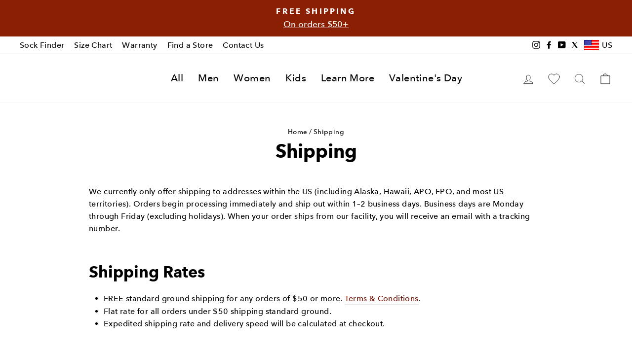

--- FILE ---
content_type: text/html; charset=utf-8
request_url: https://darntough.com/pages/shipping-returns
body_size: 66408
content:
  

 <!doctype html>
<html class="no-js" lang="en" dir="ltr">
<head>
  
  <script>
    const siteId = 'darn-tough';
    const env = 'prod';
    const baseUrl = 'https://error-reporter-163cf957cedf.herokuapp.com';
    const script = document.createElement("script")
    script.src="https://error-tracker.pages.dev/error_tracker.js"
    script.toggleAttribute("async");
    document.head.append(script);
  </script>
    
    
  
<script>

  class BotDetection {

    constructor() {
      this.allTestFunctions = ['testUserAgent', 'testChromeWindow', 'testPlugins', 'testAppVersion', 'testConnectionRtt', 'testSamsungBrowser'];
    }

    //* All Tests *//
    // User Agent
    testUserAgent() {
        if (/Headless/.test(window.navigator.userAgent)) {
            // Headless
            return 1;
        } else {
            // Not Headless
            return 0;
        }
    }

    // Window.Chrome
    testChromeWindow() {
        if (eval.toString().length == 33 && !window.chrome) {
            // Headless
            return 1;
        } else {
            // Not Headless
            return 0;
        }
    }

    // Notification Permissions
    testNotificationPermissions(callback) {
      if(navigator.permissions){
        navigator.permissions.query({name:'notifications'}).then(function(permissionStatus) {
          if(Notification.permission === 'denied' && permissionStatus.state === 'prompt') {
              // Headless
            callback(1);
          } else {
              // Not Headless
            callback(0);
          }
        });
      } else {
        callback(0);
      }      
    }

    // No Plugins
    testPlugins() {
        let length = navigator.plugins.length;
        return length === 0 ? 1 : 0;
    }

    // App Version
    testAppVersion() {
        let appVersion = navigator.appVersion;
        return /headless/i.test(appVersion) ? 1 : 0;
    }

    // Connection Rtt
    testConnectionRtt() {
        let connection = navigator.connection;
        let connectionRtt = connection ? connection.rtt : undefined;

        if (connectionRtt === undefined) {
            return 0; // Flag doesn't even exists so just return NOT HEADLESS
        } else {
            return connectionRtt === 0 ? 1 : 0;
        }
    }
    
    testSamsungBrowser() {
      if(navigator.userAgent.match(/SamsungBrowser/i)) {
        return 0;
      } else {
        return 1;
      }
    }

    //* Main Functions *//
    getBotScore() {
        let score = 0;
        let testsRun = 0;

        // Notification Permissions test has to be done using Callbacks
        // That's why it's done separately from all the other tests.
        this.testNotificationPermissions(function(v){
            score += v;
            testsRun++;
            //document.write("<p>testNotificationPermissions: " + v + "</p>"); // This is only used for debugging
        });

        // Loop through all functions and add their results together
        for(let i = 0; i < this.allTestFunctions.length; i++){
            score += this[this.allTestFunctions[i]].apply();
            testsRun++;
            //document.write("<p>" + this.allTestFunctions[i] + ": " + this[this.allTestFunctions[i]].apply()+ "</p>"); // This is only used for debugging
        }

        return score / testsRun;
    }
  }
  
  var botDetector = new BotDetection();
  window.botScore = botDetector.getBotScore();

</script> 
<script>

  window.YETT_BLACKLIST = []; 
  
  window.YETT_BLACKLIST.push(/cdn2\.gbqofs\.com/);

  if(window.botScore && window.botScore > 0.34) {
    window.isBot = true;
    console.log('ee', 'bot detected');
    window.YETT_BLACKLIST.push(/cloudfront\.net/);
    window.YETT_BLACKLIST.push(/www\.googletagmanager\.com/);
    window.YETT_BLACKLIST.push(/googleads\.g\.doubleclick\.net/);    
    window.YETT_BLACKLIST.push(/www\.googleoptimize\.com/);
    window.YETT_BLACKLIST.push(/www\.google-analytics\.com/);
    window.YETT_BLACKLIST.push(/connect\.facebook\.net/);
    window.YETT_BLACKLIST.push(/trekkie\.storefront/);
    window.YETT_BLACKLIST.push(/conversion\.js/);
    window.YETT_BLACKLIST.push(/sdk\.loyaltylion\.net/);
    window.YETT_BLACKLIST.push(/se\.monetate\.net/);
    window.YETT_BLACKLIST.push(/static\.zdassets\.com/);
    window.YETT_BLACKLIST.push(/js\.getcatch\.com/);
    window.YETT_BLACKLIST.push(/n168\.darntough\.com/);
    window.YETT_BLACKLIST.push(/cdn\.mxpnl\.com/);
    window.YETT_BLACKLIST.push(/f\.vimeocdn\.com/);
    window.YETT_BLACKLIST.push(/cdn\.ppbl\.co/);

    window.YETT_BLACKLIST.push(/web\.shipscout\.app/);
    window.YETT_BLACKLIST.push(/cdn\.jsdelivr\.net/);
    window.YETT_BLACKLIST.push(/unpkg\.com/);
    window.YETT_BLACKLIST.push(/cdn\.cookielaw\.org/);
  
  }

  !function(t,e){"object"==typeof exports&&"undefined"!=typeof module?e(exports):"function"==typeof define&&define.amd?define(["exports"],e):e((t="undefined"!=typeof globalThis?globalThis:t||self).yett={})}(this,(function(t){"use strict";var e="javascript/blocked",r={blacklist:window.YETT_BLACKLIST,whitelist:window.YETT_WHITELIST},n={blacklisted:[]},i=function(t,n){return t&&(!n||n!==e)&&(!r.blacklist||r.blacklist.some((function(e){return e.test(t)})))&&(!r.whitelist||r.whitelist.every((function(e){return!e.test(t)})))},o=function(t){var e=t.getAttribute("src");return r.blacklist&&r.blacklist.every((function(t){return!t.test(e)}))||r.whitelist&&r.whitelist.some((function(t){return t.test(e)}))},c=new MutationObserver((function(t){for(var r=0;r<t.length;r++)for(var o=t[r].addedNodes,c=function(t){var r=o[t];if(1===r.nodeType&&"SCRIPT"===r.tagName){var c=r.src,l=r.type;if(i(c,l)){n.blacklisted.push([r,r.type]),r.type=e;r.addEventListener("beforescriptexecute",(function t(n){r.getAttribute("type")===e&&n.preventDefault(),r.removeEventListener("beforescriptexecute",t)})),r.parentElement&&r.parentElement.removeChild(r)}}},l=0;l<o.length;l++)c(l)}));function l(t,e){var r=Object.keys(t);if(Object.getOwnPropertySymbols){var n=Object.getOwnPropertySymbols(t);e&&(n=n.filter((function(e){return Object.getOwnPropertyDescriptor(t,e).enumerable}))),r.push.apply(r,n)}return r}function a(t){for(var e=1;e<arguments.length;e++){var r=null!=arguments[e]?arguments[e]:{};e%2?l(Object(r),!0).forEach((function(e){s(t,e,r[e])})):Object.getOwnPropertyDescriptors?Object.defineProperties(t,Object.getOwnPropertyDescriptors(r)):l(Object(r)).forEach((function(e){Object.defineProperty(t,e,Object.getOwnPropertyDescriptor(r,e))}))}return t}function s(t,e,r){return e in t?Object.defineProperty(t,e,{value:r,enumerable:!0,configurable:!0,writable:!0}):t[e]=r,t}function u(t,e){return function(t){if(Array.isArray(t))return t}(t)||function(t,e){var r=null==t?null:"undefined"!=typeof Symbol&&t[Symbol.iterator]||t["@@iterator"];if(null==r)return;var n,i,o=[],c=!0,l=!1;try{for(r=r.call(t);!(c=(n=r.next()).done)&&(o.push(n.value),!e||o.length!==e);c=!0);}catch(t){l=!0,i=t}finally{try{c||null==r.return||r.return()}finally{if(l)throw i}}return o}(t,e)||f(t,e)||function(){throw new TypeError("Invalid attempt to destructure non-iterable instance.\nIn order to be iterable, non-array objects must have a [Symbol.iterator]() method.")}()}function p(t){return function(t){if(Array.isArray(t))return y(t)}(t)||function(t){if("undefined"!=typeof Symbol&&null!=t[Symbol.iterator]||null!=t["@@iterator"])return Array.from(t)}(t)||f(t)||function(){throw new TypeError("Invalid attempt to spread non-iterable instance.\nIn order to be iterable, non-array objects must have a [Symbol.iterator]() method.")}()}function f(t,e){if(t){if("string"==typeof t)return y(t,e);var r=Object.prototype.toString.call(t).slice(8,-1);return"Object"===r&&t.constructor&&(r=t.constructor.name),"Map"===r||"Set"===r?Array.from(t):"Arguments"===r||/^(?:Ui|I)nt(?:8|16|32)(?:Clamped)?Array$/.test(r)?y(t,e):void 0}}function y(t,e){(null==e||e>t.length)&&(e=t.length);for(var r=0,n=new Array(e);r<e;r++)n[r]=t[r];return n}c.observe(document.documentElement,{childList:!0,subtree:!0});var b=document.createElement,d={src:Object.getOwnPropertyDescriptor(HTMLScriptElement.prototype,"src"),type:Object.getOwnPropertyDescriptor(HTMLScriptElement.prototype,"type")};document.createElement=function(){for(var t=arguments.length,r=new Array(t),n=0;n<t;n++)r[n]=arguments[n];if("script"!==r[0].toLowerCase())return b.bind(document).apply(void 0,r);var o=b.bind(document).apply(void 0,r);try{Object.defineProperties(o,{src:a(a({},d.src),{},{set:function(t){i(t,o.type)&&d.type.set.call(this,e),d.src.set.call(this,t)}}),type:a(a({},d.type),{},{get:function(){var t=d.type.get.call(this);return t===e||i(this.src,t)?null:t},set:function(t){var r=i(o.src,o.type)?e:t;d.type.set.call(this,r)}})}),o.setAttribute=function(t,e){"type"===t||"src"===t?o[t]=e:HTMLScriptElement.prototype.setAttribute.call(o,t,e)}}catch(t){console.warn("Yett: unable to prevent script execution for script src ",o.src,".\n",'A likely cause would be because you are using a third-party browser extension that monkey patches the "document.createElement" function.')}return o};var v=new RegExp("[|\\{}()[\\]^$+*?.]","g");t.unblock=function(){for(var t=arguments.length,i=new Array(t),l=0;l<t;l++)i[l]=arguments[l];i.length<1?(r.blacklist=[],r.whitelist=[]):(r.blacklist&&(r.blacklist=r.blacklist.filter((function(t){return i.every((function(e){return"string"==typeof e?!t.test(e):e instanceof RegExp?t.toString()!==e.toString():void 0}))}))),r.whitelist&&(r.whitelist=[].concat(p(r.whitelist),p(i.map((function(t){if("string"==typeof t){var e=".*"+t.replace(v,"\\$&")+".*";if(r.whitelist.every((function(t){return t.toString()!==e.toString()})))return new RegExp(e)}else if(t instanceof RegExp&&r.whitelist.every((function(e){return e.toString()!==t.toString()})))return t;return null})).filter(Boolean)))));for(var a=document.querySelectorAll('script[type="'.concat(e,'"]')),s=0;s<a.length;s++){var f=a[s];o(f)&&(n.blacklisted.push([f,"application/javascript"]),f.parentElement.removeChild(f))}var y=0;p(n.blacklisted).forEach((function(t,e){var r=u(t,2),i=r[0],c=r[1];if(o(i)){for(var l=document.createElement("script"),a=0;a<i.attributes.length;a++){var s=i.attributes[a];"src"!==s.name&&"type"!==s.name&&l.setAttribute(s.name,i.attributes[a].value)}l.setAttribute("src",i.src),l.setAttribute("type",c||"application/javascript"),document.head.appendChild(l),n.blacklisted.splice(e-y,1),y++}})),r.blacklist&&r.blacklist.length<1&&c.disconnect()},Object.defineProperty(t,"__esModule",{value:!0})}));
</script>

<script>  
  let optThemeConfig = {  
    blockAllJs: false,          
    blockRemoteScripts: ['static.klaviyo.com'],
    blockInlineScripts: ['!function(){if(!window.klaviyo){window._klOnsite'],  
  };  
  
  if(window.isBot) {
    optThemeConfig.blockRemoteScripts.push('algolia_config.js');
    optThemeConfig.blockRemoteScripts.push('algolia_init.js');
    optThemeConfig.blockRemoteScripts.push('vendor-scripts-v11.js');
    optThemeConfig.blockRemoteScripts.push('jquery.min.js');
    optThemeConfig.blockRemoteScripts.push('theme.js');
    optThemeConfig.blockRemoteScripts.push('wpm');
    optThemeConfig.blockRemoteScripts.push('js.getcatch.com');
    optThemeConfig.blockRemoteScripts.push('vercel');
    optThemeConfig.blockRemoteScripts.push('vendor');
    optThemeConfig.blockRemoteScripts.push('yotpo');
    optThemeConfig.blockRemoteScripts.push('cookielaw');
    optThemeConfig.blockRemoteScripts.push('searchspring');
    optThemeConfig.blockRemoteScripts.push('guidelinesproductfinder');
    optThemeConfig.blockRemoteScripts.push('entry.js');
    optThemeConfig.blockRemoteScripts.push('returngo');
    optThemeConfig.blockRemoteScripts.push('googleapis');
    optThemeConfig.blockRemoteScripts.push('shipscout');
    optThemeConfig.blockRemoteScripts.push('flickity');
    optThemeConfig.blockRemoteScripts.push('storefront-consent.js');
    optThemeConfig.blockRemoteScripts.push('thumbmarkjs');
    optThemeConfig.blockRemoteScripts.push('bogos');
    // optThemeConfig.blockRemoteScripts.push('');
    
    optThemeConfig.blockInlineScripts.push('wsmcdn.audioeye.com');
    optThemeConfig.blockInlineScripts.push('mutationObs');
    optThemeConfig.blockInlineScripts.push('Shopify');
    optThemeConfig.blockInlineScripts.push('!function(o)');
    optThemeConfig.blockInlineScripts.push('(function()');
    optThemeConfig.blockInlineScripts.push('!function()');
    optThemeConfig.blockInlineScripts.push('!function(t,n)');
    optThemeConfig.blockInlineScripts.push('(function e(e,d,r,n,o,i)');
    optThemeConfig.blockInlineScripts.push('trekkie');
    optThemeConfig.blockInlineScripts.push('klaviyo');
    optThemeConfig.blockInlineScripts.push('loadTrackingScripts');
    optThemeConfig.blockInlineScripts.push('monetat');
    // optThemeConfig.blockInlineScripts.push('');
  }
  let optNodes = [];
  let optCssNode = [];  
  const optObserver = new MutationObserver(mutations => {  
    mutations.forEach(({ addedNodes }) => {  
      addedNodes.forEach(node => {  
        
        // For each added script tag  
        if (node.nodeType === 1 && node.tagName === 'SCRIPT') {  
          if (optThemeConfig.blockAllJs) {  
            optNodes.push(node);  
            node.type = 'noscript';
            // Unnecessary, but cleaner: remove the node from the DOM  
            if (node.parentElement) {  
              node.parentElement.removeChild(node);
            }
          } else {  
            if (node.innerText) {
              if (optThemeConfig.blockInlineScripts.some(x => node.innerText.includes(x))) {  
                optNodes.push(node);  
                node.type = 'noscript';
                  
                if (node.parentElement) {  
                  node.parentElement.removeChild(node); 
                }  
              }  
            } else {  
              if (optThemeConfig.blockRemoteScripts.some(x => node.src.includes(x))) {  
                optNodes.push(node);  
                node.type = 'noscript';
                console.log('ee', node.src);  
                if (node.parentElement) {  
                  node.parentElement.removeChild(node);  
                }  
              }  
            }  
          }  
        }  
      })  
    })  
  })  
  // Starts the monitoring  
  optObserver.observe(document.documentElement, {  
    childList: true,  
    subtree: true  
  });  
</script>  
<script type="noscript-s"> 
  console.log('ee', optNodes.map(x => x.src));

  setTimeout(() => {
    optObserver.disconnect();
    if(!window.isBot) {
      window.yett.unblock();
      for (let i = 0; i < optNodes.length; i++) {  
        optNodes[i].type = 'text/javascript';
        let script = document.createElement('script');  
        if (optNodes[i].src){  
          script.src = optNodes[i].src;  
        }  
        script.type = 'text/javascript';  
        script.innerHTML = optNodes[i].innerHTML;  
        document.querySelector('body').appendChild(script);  
        console.log('ee', optNodes[i].src);
      }
      for (let i = 0; i < optCssNode.length; i++) {
        let lnk = document.createElement('link');
        lnk.href = optCssNode[i].href;
        document.querySelector('body').appendChild(lnk);  
      }
    }
  }, 10); 
  
</script>  
    
  <script>  
  window.addEventListener('wnw_load', function (e) {  
    setTimeout(() => {  
      var evt = document.createEvent('Event');  
      evt.initEvent('wnw_load_custom', false, false);  
      window.dispatchEvent(evt);  
    }, 2000);  
    setTimeout(() => {  
      window.emitEvent = function (e, n, t) { if (e) { n = n || window, t = t || {}; var a = new CustomEvent(e, { bubbles: !0, cancelable: !0, detail: t }); n.dispatchEvent(a) } };  
      setTimeout(() => { emitEvent("allLoad", window, {}); }, 10);  
      setTimeout(() => { emitEvent("allLoad", document, {}); }, 10);  
    }, 100);  
  });  
</script>
 
  
    <script src="https://cdn.jsdelivr.net/npm/@thumbmarkjs/thumbmarkjs/dist/thumbmark.umd.js"></script>
  

  <meta charset="utf-8">
  <meta http-equiv="X-UA-Compatible" content="IE=edge,chrome=1">
  <meta name="viewport" content="width=device-width,initial-scale=1">
  <meta name="theme-color" content="#111111">
  <link rel="canonical" href="https://darntough.com/pages/shipping-returns">
  <link rel="preconnect" href="https://cdn.shopify.com" crossorigin>
  <link rel="preconnect" href="https://fonts.shopifycdn.com" crossorigin>
  <link rel="preconnect" href="https://player.vimeo.com" crossorigin>
  <link rel="preconnect" href="https://i.vimeocdn.com" crossorigin>
  <link rel="dns-prefetch" href="https://productreviews.shopifycdn.com">
  <link rel="dns-prefetch" href="https://ajax.googleapis.com">
  <link rel="dns-prefetch" href="https://maps.googleapis.com">
  <link rel="dns-prefetch" href="https://maps.gstatic.com">

  

  <link rel="alternate" hreflang="en-GB" href="https://darntough.uk">
  <link rel="alternate" hreflang="en-DE" href="https://darntough.eu">
  <link rel="alternate" hreflang="en" href="https://darntough.com">

<!-- No Index Pages -->
   

  
  <!-- End No Index Snippet -->
  
  
  
<link rel="shortcut icon" href="//darntough.com/cdn/shop/files/MTN_Logo_2000x2000-200x200-a17bdef1-cab9-4345-a181-baea88cc3129-2.png?v=1636580249&width=32" type="image/png" /><title>Shipping
&ndash; Darn Tough
</title>
<meta name="description" content="Ground shipping is on us for orders of $50 or more. Learn more about our shipping options, including expedited, international, and answers to common questions."><script id="MonetateInitializer" type="text/javascript">var monetateT = new Date().getTime();</script>
  
  <!-- CRITICAL: Set DeviceID and mt.v cookie BEFORE Monetate loads -->
  <script type="text/javascript">
    (function() {
      // Check if we have consent from previous visit
      var consentCategories = window.OnetrustActiveGroups || getCookie('OneTrustGroups') || "";
      
      function getCookie(name) {
        var value = "; " + document.cookie;
        var parts = value.split("; " + name + "=");
        if (parts.length == 2) return parts.pop().split(";").shift();
        return "";
      }
      
      function setDeviceIdAndPreventRaceCondition(deviceId) {
        // Initialize Monetate queue immediately
        window.monetateQ = window.monetateQ || [];
        
        // Set DeviceID in queue before Monetate processes anything
        window.monetateQ.push(['setDeviceId', deviceId]);
        
        // Set mt.v cookie directly with DeviceID to prevent race condition
        
        document.cookie = 'mt.deviceId=' + deviceId + '; path=/; domain=.darntough.com; SameSite=Lax;';
        
        // Store in global variable for Monetate to use
        window._monetateDeviceId = deviceId;
      }
      
      // Only set DeviceID if we have C0002 (Performance) consent
      if (consentCategories.includes("C0002")) {
        
          // For non-customers, try to get stored deviceID first
          try {
            var storedDeviceId = localStorage.getItem("deviceID");
            if (storedDeviceId) {
              setDeviceIdAndPreventRaceCondition(storedDeviceId);
              window.deviceIdSet = true;
            }
            // Note: ThumbmarkJS fingerprinting will happen later in body for new visitors
          } catch (e) {
            // localStorage not available, will generate DeviceID later
          }
        
      }
    })();
  </script>
  
  <script id="MonetateMainScript" type="text/javascript" src="//se.monetate.net/js/2/a-f938797c/p/darntough.com/entry.js"></script><meta property="og:site_name" content="Darn Tough">
  <meta property="og:url" content="https://darntough.com/pages/shipping-returns">
  <meta property="og:title" content="Shipping">
  <meta property="og:type" content="website">
  <meta property="og:description" content="Ground shipping is on us for orders of $50 or more. Learn more about our shipping options, including expedited, international, and answers to common questions."><meta property="og:image" content="http://darntough.com/cdn/shop/files/DT_Logo_Web_baf94ae9-ac6b-416b-b6a4-44ff4a8804e3.png?v=1631280253">
    <meta property="og:image:secure_url" content="https://darntough.com/cdn/shop/files/DT_Logo_Web_baf94ae9-ac6b-416b-b6a4-44ff4a8804e3.png?v=1631280253">
    <meta property="og:image:width" content="1200">
    <meta property="og:image:height" content="628"><meta name="twitter:site" content="@DarnTough">
  <meta name="twitter:card" content="summary_large_image">
  <meta name="twitter:title" content="Shipping">
  <meta name="twitter:description" content="Ground shipping is on us for orders of $50 or more. Learn more about our shipping options, including expedited, international, and answers to common questions.">

  
<style data-shopify>/* Override Shopify CDN Avenir Next fonts using TTC collection file */
  @font-face {
    font-family: "Avenir Next";
    font-weight: 400;
    font-style: normal;
    font-display: swap;
    src: url("//darntough.com/cdn/shop/files/Avenir_Next_Collection.ttc?v=15410244409357090532#11") format("truetype-collection");
  }
  @font-face {
    font-family: "Avenir Next";
    font-weight: 500;
    font-style: normal;
    font-display: swap;
    src: url("//darntough.com/cdn/shop/files/Avenir_Next_Regular.woff2?v=13631334423903463807") format("woff2");
  }
  @font-face {
    font-family: "Avenir Next";
    font-weight: 600;
    font-style: normal;
    font-display: swap;
    src: url("//darntough.com/cdn/shop/files/Avenir_Next_Medium.woff2?v=3706817013352620265") format("woff2");
  }
  @font-face {
    font-family: "Avenir Next";
    font-weight: 700;
    font-style: normal;
    font-display: swap;
    src: url("//darntough.com/cdn/shop/files/Avenir_Next_Bold.woff2?v=15517810233089607684") format("woff2");
  }
  @font-face {
    font-family: "Trade Gothic";
    font-weight: 700;
    font-style: normal;
    font-display: swap;
    src: url("//darntough.com/cdn/shop/files/TradeGothic_Bold.otf?v=8205287713288184421") format("opentype");
  }</style><style>
  .template-search .product-card-items-wrapper .image-container img, .index-section.algolia_widget .image-container img {
    max-height: 240px;
    width: auto;
  }
  
  </style>
  
    <link href="//darntough.com/cdn/shop/t/551/assets/additional.css?v=64789114049921045441757004867" rel="stylesheet" type="text/css" media="all" />
    <link href="//darntough.com/cdn/shop/t/551/assets/theme.css?v=120079426774647537671763409445" rel="stylesheet" type="text/css" media="all" />
    <link href="//darntough.com/cdn/shop/t/551/assets/custom.css?v=147598869318513594971767986696" rel="stylesheet" type="text/css" media="all" />
  
<style data-shopify>:root {
    
    --typeHeaderPrimary:"Avenir Next";
    --typeHeaderFallback: sans-serif;
    --typeHeaderSize: 38px;
    --typeHeaderWeight: 700;
    --typeHeaderLineHeight: 1;
    --typeHeaderSpacing: 0.0em;

    
    --typeBasePrimary:"Avenir Next";
    --typeBaseFallback: sans-serif;
    --typeBaseSize: 16px;
    --typeBaseWeight: 500;
    --typeBaseSpacing: 0.025em;
    --typeBaseLineHeight: 1.6;
    --typeBaselineHeightMinus01: 1.5;

    --typeButton:"Trade Gothic";

    --typeCollectionTitle: 24px;

    --iconWeight: 2px;
    --iconLinecaps: miter;

    
        --buttonRadius: 0;
    

    --colorGridOverlayOpacity: 0.1;
    }

    .placeholder-content {
    background-image: linear-gradient(100deg, #eeeeee 40%, #e6e6e6 63%, #eeeeee 79%);
    }</style>
  <style>
    .template-search .product-card-items-wrapper .image-container img, .index-section.algolia_widget .image-container img {
      max-height: 240px;
      width: auto;
    }
    .image-element {
      width: 100%;
    }
    
    
    
  </style>
  
    
  
  <script>
    document.documentElement.className = document.documentElement.className.replace('no-js', 'js');

    window.theme = window.theme || {};
    theme.routes = {
      home: "/",
      cart: "/cart.js",
      cartPage: "/cart",
      cartAdd: "/cart/add.js",
      cartChange: "/cart/change.js",
      search: "/search",
      predictiveSearch: "/search/suggest"
    };
    theme.strings = {
      soldOut: "Sold Out",
      unavailable: "Unavailable",
      inStockLabel: "In stock, ready to ship",
      oneStockLabel: "Low stock - [count] item left",
      otherStockLabel: "Low stock - [count] items left",
      willNotShipUntil: "Ready to ship [date]",
      willBeInStockAfter: "Back in stock [date]",
      waitingForStock: "Inventory on the way",
      savePrice: "Save [saved_amount]",
      cartEmpty: "Your cart is currently empty.",
      cartTermsConfirmation: "Please agree to the terms of purchase and website use before making a purchase!",
      searchCollections: "Collections:",
      searchPages: "Pages:",
      searchArticles: "Articles:",
      productFrom: "from ",
      maxQuantity: "You can only have [quantity] of [title] in your cart."
    };
    theme.settings = {
      cartType: "drawer",
      isCustomerTemplate: false,
      moneyFormat: "${{amount}}",
      saveType: "dollar",
      productImageSize: "square",
      productImageCover: false,
      predictiveSearch: true,
      predictiveSearchType: null,
      predictiveSearchVendor: false,
      predictiveSearchPrice: false,
      quickView: false,
      themeName: 'Impulse',
      themeVersion: "7.4.0"
    };
  </script>

  <script>window.performance && window.performance.mark && window.performance.mark('shopify.content_for_header.start');</script><meta name="google-site-verification" content="O3GjC_QbRdxBQL267benrfbgt3VQxt5McVwbJleV9uI">
<meta id="shopify-digital-wallet" name="shopify-digital-wallet" content="/13548177/digital_wallets/dialog">
<meta name="shopify-checkout-api-token" content="4a2d275db1a3efa5372a078a606dc6d8">
<meta id="in-context-paypal-metadata" data-shop-id="13548177" data-venmo-supported="true" data-environment="production" data-locale="en_US" data-paypal-v4="true" data-currency="USD">
<script async="async" src="/checkouts/internal/preloads.js?locale=en-US"></script>
<link rel="preconnect" href="https://shop.app" crossorigin="anonymous">
<script async="async" src="https://shop.app/checkouts/internal/preloads.js?locale=en-US&shop_id=13548177" crossorigin="anonymous"></script>
<script id="apple-pay-shop-capabilities" type="application/json">{"shopId":13548177,"countryCode":"US","currencyCode":"USD","merchantCapabilities":["supports3DS"],"merchantId":"gid:\/\/shopify\/Shop\/13548177","merchantName":"Darn Tough","requiredBillingContactFields":["postalAddress","email","phone"],"requiredShippingContactFields":["postalAddress","email","phone"],"shippingType":"shipping","supportedNetworks":["visa","masterCard","amex","discover","elo","jcb"],"total":{"type":"pending","label":"Darn Tough","amount":"1.00"},"shopifyPaymentsEnabled":true,"supportsSubscriptions":true}</script>
<script id="shopify-features" type="application/json">{"accessToken":"4a2d275db1a3efa5372a078a606dc6d8","betas":["rich-media-storefront-analytics"],"domain":"darntough.com","predictiveSearch":true,"shopId":13548177,"locale":"en"}</script>
<script>var Shopify = Shopify || {};
Shopify.shop = "darn-tough.myshopify.com";
Shopify.locale = "en";
Shopify.currency = {"active":"USD","rate":"1.0"};
Shopify.country = "US";
Shopify.theme = {"name":"DarnTough\/Main","id":135524745402,"schema_name":"Impulse","schema_version":"7.4.0","theme_store_id":null,"role":"main"};
Shopify.theme.handle = "null";
Shopify.theme.style = {"id":null,"handle":null};
Shopify.cdnHost = "darntough.com/cdn";
Shopify.routes = Shopify.routes || {};
Shopify.routes.root = "/";</script>
<script type="module">!function(o){(o.Shopify=o.Shopify||{}).modules=!0}(window);</script>
<script>!function(o){function n(){var o=[];function n(){o.push(Array.prototype.slice.apply(arguments))}return n.q=o,n}var t=o.Shopify=o.Shopify||{};t.loadFeatures=n(),t.autoloadFeatures=n()}(window);</script>
<script>
  window.ShopifyPay = window.ShopifyPay || {};
  window.ShopifyPay.apiHost = "shop.app\/pay";
  window.ShopifyPay.redirectState = null;
</script>
<script id="shop-js-analytics" type="application/json">{"pageType":"page"}</script>
<script defer="defer" async type="module" src="//darntough.com/cdn/shopifycloud/shop-js/modules/v2/client.init-shop-cart-sync_BdyHc3Nr.en.esm.js"></script>
<script defer="defer" async type="module" src="//darntough.com/cdn/shopifycloud/shop-js/modules/v2/chunk.common_Daul8nwZ.esm.js"></script>
<script type="module">
  await import("//darntough.com/cdn/shopifycloud/shop-js/modules/v2/client.init-shop-cart-sync_BdyHc3Nr.en.esm.js");
await import("//darntough.com/cdn/shopifycloud/shop-js/modules/v2/chunk.common_Daul8nwZ.esm.js");

  window.Shopify.SignInWithShop?.initShopCartSync?.({"fedCMEnabled":true,"windoidEnabled":true});

</script>
<script>
  window.Shopify = window.Shopify || {};
  if (!window.Shopify.featureAssets) window.Shopify.featureAssets = {};
  window.Shopify.featureAssets['shop-js'] = {"shop-cart-sync":["modules/v2/client.shop-cart-sync_QYOiDySF.en.esm.js","modules/v2/chunk.common_Daul8nwZ.esm.js"],"init-fed-cm":["modules/v2/client.init-fed-cm_DchLp9rc.en.esm.js","modules/v2/chunk.common_Daul8nwZ.esm.js"],"shop-button":["modules/v2/client.shop-button_OV7bAJc5.en.esm.js","modules/v2/chunk.common_Daul8nwZ.esm.js"],"init-windoid":["modules/v2/client.init-windoid_DwxFKQ8e.en.esm.js","modules/v2/chunk.common_Daul8nwZ.esm.js"],"shop-cash-offers":["modules/v2/client.shop-cash-offers_DWtL6Bq3.en.esm.js","modules/v2/chunk.common_Daul8nwZ.esm.js","modules/v2/chunk.modal_CQq8HTM6.esm.js"],"shop-toast-manager":["modules/v2/client.shop-toast-manager_CX9r1SjA.en.esm.js","modules/v2/chunk.common_Daul8nwZ.esm.js"],"init-shop-email-lookup-coordinator":["modules/v2/client.init-shop-email-lookup-coordinator_UhKnw74l.en.esm.js","modules/v2/chunk.common_Daul8nwZ.esm.js"],"pay-button":["modules/v2/client.pay-button_DzxNnLDY.en.esm.js","modules/v2/chunk.common_Daul8nwZ.esm.js"],"avatar":["modules/v2/client.avatar_BTnouDA3.en.esm.js"],"init-shop-cart-sync":["modules/v2/client.init-shop-cart-sync_BdyHc3Nr.en.esm.js","modules/v2/chunk.common_Daul8nwZ.esm.js"],"shop-login-button":["modules/v2/client.shop-login-button_D8B466_1.en.esm.js","modules/v2/chunk.common_Daul8nwZ.esm.js","modules/v2/chunk.modal_CQq8HTM6.esm.js"],"init-customer-accounts-sign-up":["modules/v2/client.init-customer-accounts-sign-up_C8fpPm4i.en.esm.js","modules/v2/client.shop-login-button_D8B466_1.en.esm.js","modules/v2/chunk.common_Daul8nwZ.esm.js","modules/v2/chunk.modal_CQq8HTM6.esm.js"],"init-shop-for-new-customer-accounts":["modules/v2/client.init-shop-for-new-customer-accounts_CVTO0Ztu.en.esm.js","modules/v2/client.shop-login-button_D8B466_1.en.esm.js","modules/v2/chunk.common_Daul8nwZ.esm.js","modules/v2/chunk.modal_CQq8HTM6.esm.js"],"init-customer-accounts":["modules/v2/client.init-customer-accounts_dRgKMfrE.en.esm.js","modules/v2/client.shop-login-button_D8B466_1.en.esm.js","modules/v2/chunk.common_Daul8nwZ.esm.js","modules/v2/chunk.modal_CQq8HTM6.esm.js"],"shop-follow-button":["modules/v2/client.shop-follow-button_CkZpjEct.en.esm.js","modules/v2/chunk.common_Daul8nwZ.esm.js","modules/v2/chunk.modal_CQq8HTM6.esm.js"],"lead-capture":["modules/v2/client.lead-capture_BntHBhfp.en.esm.js","modules/v2/chunk.common_Daul8nwZ.esm.js","modules/v2/chunk.modal_CQq8HTM6.esm.js"],"checkout-modal":["modules/v2/client.checkout-modal_CfxcYbTm.en.esm.js","modules/v2/chunk.common_Daul8nwZ.esm.js","modules/v2/chunk.modal_CQq8HTM6.esm.js"],"shop-login":["modules/v2/client.shop-login_Da4GZ2H6.en.esm.js","modules/v2/chunk.common_Daul8nwZ.esm.js","modules/v2/chunk.modal_CQq8HTM6.esm.js"],"payment-terms":["modules/v2/client.payment-terms_MV4M3zvL.en.esm.js","modules/v2/chunk.common_Daul8nwZ.esm.js","modules/v2/chunk.modal_CQq8HTM6.esm.js"]};
</script>
<script>(function() {
  var isLoaded = false;
  function asyncLoad() {
    if (isLoaded) return;
    isLoaded = true;
    var urls = ["https:\/\/assets1.adroll.com\/shopify\/latest\/j\/shopify_rolling_bootstrap_v2.js?adroll_adv_id=CLSA4Z5MONEFFHWAOYFPQG\u0026adroll_pix_id=ACDT5CVTWJCLDDN7HEYYBE\u0026shop=darn-tough.myshopify.com","https:\/\/cdn.verifypass.com\/seller\/launcher.js?shop=darn-tough.myshopify.com","\/\/staticw2.yotpo.com\/FWxXjrg1KncamWETB2NnwP2YmINSifaF1GzEr3N9\/widget.js?shop=darn-tough.myshopify.com","https:\/\/static.returngo.ai\/master.returngo.ai\/returngo.min.js?shop=darn-tough.myshopify.com","https:\/\/chat-widget.withremark.com\/api\/loader?shop=darn-tough.myshopify.com","\/\/cdn.shopify.com\/proxy\/8add0176a17b0b3a346a4c39512cc4c57f2aca5b425bfd809104b0a23c1c7104\/cdn.bogos.io\/script_tag\/secomapp.scripttag.js?shop=darn-tough.myshopify.com\u0026sp-cache-control=cHVibGljLCBtYXgtYWdlPTkwMA","https:\/\/kp-9dfa.klickly.com\/boa.js?v=1\u0026tw=0\u0026ga4=1\u0026version=v2\u0026platform=shopify\u0026account_id=1395\u0026b_type_cart=922a0b6a32bd88ee\u0026b_type_visit=5b6d97f2d4d30217\u0026b_type_checkout=1c6f80672416c783\u0026shop=darn-tough.myshopify.com","https:\/\/customer-first-focus.b-cdn.net\/cffOrderifyLoader_min.js?shop=darn-tough.myshopify.com","\/\/cdn.shopify.com\/proxy\/ac4520628a98eb0e6a4551ad85069b35d51be19430279ff05318b2d68278fa25\/s3-us-west-2.amazonaws.com\/jsstore\/a\/WN2HW7MR\/reids.js?shop=darn-tough.myshopify.com\u0026sp-cache-control=cHVibGljLCBtYXgtYWdlPTkwMA","\/\/cdn.shopify.com\/proxy\/a38af955f185e89cee8fc52df979945d049d5f75e584ec137e57f9692fe69605\/app.retention.com\/shopify\/shopify_app_add_to_cart_script.js?shop=darn-tough.myshopify.com\u0026sp-cache-control=cHVibGljLCBtYXgtYWdlPTkwMA"];
    for (var i = 0; i < urls.length; i++) {
      var s = document.createElement('script');
      s.type = 'text/javascript';
      s.async = true;
      s.src = urls[i];
      var x = document.getElementsByTagName('script')[0];
      x.parentNode.insertBefore(s, x);
    }
  };
  if(window.attachEvent) {
    window.attachEvent('onload', asyncLoad);
  } else {
    window.addEventListener('load', asyncLoad, false);
  }
})();</script>
<script id="__st">var __st={"a":13548177,"offset":-18000,"reqid":"d8ce9510-5c80-4ab3-8b45-9bff0f03cca6-1768991310","pageurl":"darntough.com\/pages\/shipping-returns","s":"pages-239663495","u":"c30bbffc784e","p":"page","rtyp":"page","rid":239663495};</script>
<script>window.ShopifyPaypalV4VisibilityTracking = true;</script>
<script id="captcha-bootstrap">!function(){'use strict';const t='contact',e='account',n='new_comment',o=[[t,t],['blogs',n],['comments',n],[t,'customer']],c=[[e,'customer_login'],[e,'guest_login'],[e,'recover_customer_password'],[e,'create_customer']],r=t=>t.map((([t,e])=>`form[action*='/${t}']:not([data-nocaptcha='true']) input[name='form_type'][value='${e}']`)).join(','),a=t=>()=>t?[...document.querySelectorAll(t)].map((t=>t.form)):[];function s(){const t=[...o],e=r(t);return a(e)}const i='password',u='form_key',d=['recaptcha-v3-token','g-recaptcha-response','h-captcha-response',i],f=()=>{try{return window.sessionStorage}catch{return}},m='__shopify_v',_=t=>t.elements[u];function p(t,e,n=!1){try{const o=window.sessionStorage,c=JSON.parse(o.getItem(e)),{data:r}=function(t){const{data:e,action:n}=t;return t[m]||n?{data:e,action:n}:{data:t,action:n}}(c);for(const[e,n]of Object.entries(r))t.elements[e]&&(t.elements[e].value=n);n&&o.removeItem(e)}catch(o){console.error('form repopulation failed',{error:o})}}const l='form_type',E='cptcha';function T(t){t.dataset[E]=!0}const w=window,h=w.document,L='Shopify',v='ce_forms',y='captcha';let A=!1;((t,e)=>{const n=(g='f06e6c50-85a8-45c8-87d0-21a2b65856fe',I='https://cdn.shopify.com/shopifycloud/storefront-forms-hcaptcha/ce_storefront_forms_captcha_hcaptcha.v1.5.2.iife.js',D={infoText:'Protected by hCaptcha',privacyText:'Privacy',termsText:'Terms'},(t,e,n)=>{const o=w[L][v],c=o.bindForm;if(c)return c(t,g,e,D).then(n);var r;o.q.push([[t,g,e,D],n]),r=I,A||(h.body.append(Object.assign(h.createElement('script'),{id:'captcha-provider',async:!0,src:r})),A=!0)});var g,I,D;w[L]=w[L]||{},w[L][v]=w[L][v]||{},w[L][v].q=[],w[L][y]=w[L][y]||{},w[L][y].protect=function(t,e){n(t,void 0,e),T(t)},Object.freeze(w[L][y]),function(t,e,n,w,h,L){const[v,y,A,g]=function(t,e,n){const i=e?o:[],u=t?c:[],d=[...i,...u],f=r(d),m=r(i),_=r(d.filter((([t,e])=>n.includes(e))));return[a(f),a(m),a(_),s()]}(w,h,L),I=t=>{const e=t.target;return e instanceof HTMLFormElement?e:e&&e.form},D=t=>v().includes(t);t.addEventListener('submit',(t=>{const e=I(t);if(!e)return;const n=D(e)&&!e.dataset.hcaptchaBound&&!e.dataset.recaptchaBound,o=_(e),c=g().includes(e)&&(!o||!o.value);(n||c)&&t.preventDefault(),c&&!n&&(function(t){try{if(!f())return;!function(t){const e=f();if(!e)return;const n=_(t);if(!n)return;const o=n.value;o&&e.removeItem(o)}(t);const e=Array.from(Array(32),(()=>Math.random().toString(36)[2])).join('');!function(t,e){_(t)||t.append(Object.assign(document.createElement('input'),{type:'hidden',name:u})),t.elements[u].value=e}(t,e),function(t,e){const n=f();if(!n)return;const o=[...t.querySelectorAll(`input[type='${i}']`)].map((({name:t})=>t)),c=[...d,...o],r={};for(const[a,s]of new FormData(t).entries())c.includes(a)||(r[a]=s);n.setItem(e,JSON.stringify({[m]:1,action:t.action,data:r}))}(t,e)}catch(e){console.error('failed to persist form',e)}}(e),e.submit())}));const S=(t,e)=>{t&&!t.dataset[E]&&(n(t,e.some((e=>e===t))),T(t))};for(const o of['focusin','change'])t.addEventListener(o,(t=>{const e=I(t);D(e)&&S(e,y())}));const B=e.get('form_key'),M=e.get(l),P=B&&M;t.addEventListener('DOMContentLoaded',(()=>{const t=y();if(P)for(const e of t)e.elements[l].value===M&&p(e,B);[...new Set([...A(),...v().filter((t=>'true'===t.dataset.shopifyCaptcha))])].forEach((e=>S(e,t)))}))}(h,new URLSearchParams(w.location.search),n,t,e,['guest_login'])})(!0,!1)}();</script>
<script integrity="sha256-4kQ18oKyAcykRKYeNunJcIwy7WH5gtpwJnB7kiuLZ1E=" data-source-attribution="shopify.loadfeatures" defer="defer" src="//darntough.com/cdn/shopifycloud/storefront/assets/storefront/load_feature-a0a9edcb.js" crossorigin="anonymous"></script>
<script crossorigin="anonymous" defer="defer" src="//darntough.com/cdn/shopifycloud/storefront/assets/shopify_pay/storefront-65b4c6d7.js?v=20250812"></script>
<script data-source-attribution="shopify.dynamic_checkout.dynamic.init">var Shopify=Shopify||{};Shopify.PaymentButton=Shopify.PaymentButton||{isStorefrontPortableWallets:!0,init:function(){window.Shopify.PaymentButton.init=function(){};var t=document.createElement("script");t.src="https://darntough.com/cdn/shopifycloud/portable-wallets/latest/portable-wallets.en.js",t.type="module",document.head.appendChild(t)}};
</script>
<script data-source-attribution="shopify.dynamic_checkout.buyer_consent">
  function portableWalletsHideBuyerConsent(e){var t=document.getElementById("shopify-buyer-consent"),n=document.getElementById("shopify-subscription-policy-button");t&&n&&(t.classList.add("hidden"),t.setAttribute("aria-hidden","true"),n.removeEventListener("click",e))}function portableWalletsShowBuyerConsent(e){var t=document.getElementById("shopify-buyer-consent"),n=document.getElementById("shopify-subscription-policy-button");t&&n&&(t.classList.remove("hidden"),t.removeAttribute("aria-hidden"),n.addEventListener("click",e))}window.Shopify?.PaymentButton&&(window.Shopify.PaymentButton.hideBuyerConsent=portableWalletsHideBuyerConsent,window.Shopify.PaymentButton.showBuyerConsent=portableWalletsShowBuyerConsent);
</script>
<script data-source-attribution="shopify.dynamic_checkout.cart.bootstrap">document.addEventListener("DOMContentLoaded",(function(){function t(){return document.querySelector("shopify-accelerated-checkout-cart, shopify-accelerated-checkout")}if(t())Shopify.PaymentButton.init();else{new MutationObserver((function(e,n){t()&&(Shopify.PaymentButton.init(),n.disconnect())})).observe(document.body,{childList:!0,subtree:!0})}}));
</script>
<link id="shopify-accelerated-checkout-styles" rel="stylesheet" media="screen" href="https://darntough.com/cdn/shopifycloud/portable-wallets/latest/accelerated-checkout-backwards-compat.css" crossorigin="anonymous">
<style id="shopify-accelerated-checkout-cart">
        #shopify-buyer-consent {
  margin-top: 1em;
  display: inline-block;
  width: 100%;
}

#shopify-buyer-consent.hidden {
  display: none;
}

#shopify-subscription-policy-button {
  background: none;
  border: none;
  padding: 0;
  text-decoration: underline;
  font-size: inherit;
  cursor: pointer;
}

#shopify-subscription-policy-button::before {
  box-shadow: none;
}

      </style>

<script>window.performance && window.performance.mark && window.performance.mark('shopify.content_for_header.end');</script>

    <script src="//darntough.com/cdn/shop/t/551/assets/vendor-scripts-v11.js" defer="defer"></script>
    <script src="//darntough.com/cdn/shop/t/551/assets/jquery.min.js?v=8324501383853434791707143635" defer="defer"></script>  
    <script src="//darntough.com/cdn/shop/t/551/assets/theme-update.js?v=121747862393351818741763409570" defer="defer"></script>
    <script src="//darntough.com/cdn/shop/t/551/assets/custom.js?v=43790881677501480881763674657&enable_js_minification=1" defer="defer"></script>
    
    <script src="//darntough.com/cdn/shop/t/551/assets/openSearchdrawer.js?v=109168397361485786721755189063" defer="defer"></script>
  
  
  <script>/* >> Heatmap.com :: Snippet << */(function (h,e,a,t,m,ap) { (h._heatmap_paq = []).push([ 'setTrackerUrl', (h.heatUrl = e) + a]); h.hErrorLogs=h.hErrorLogs || []; ap=t.createElement('script');  ap.src=h.heatUrl+'preprocessor.min.js?sid='+m;  ap.defer=true; t.head.appendChild(ap); ['error', 'unhandledrejection'].forEach(function (ty) {     h.addEventListener(ty, function (et) { h.hErrorLogs.push({ type: ty, event: et }); }); });})(window,'https://dashboard.heatmap.com/','heatmap.php',document,4674);</script>
  
  <script src="https://cdn-widgetsrepository.yotpo.com/v1/loader/FWxXjrg1KncamWETB2NnwP2YmINSifaF1GzEr3N9" async></script>


  <meta name="google-site-verification" content="2KrxOtU7-23hoDhI3f6z7EC7MIQJM5_DC87kAtmwe5w" />
  <meta name="google-site-verification" content="GNZzpGSJa67zMz93LDOI9ZWYbJo4EwH1hcS-wnbBoQk" />


  <!-- CM edits 11/24/2021, adding BrightEdge AutoPilot. -->
  <!--Access to and use of BrightEdge AutoPilot - Self Connecting Pages is governed by the
  Infrastructure Product Terms located at: www.brightedge.com/infrastructure-product-terms.
  Customer acknowledges and agrees it has read, understands and agrees to be bound by the
  Infrastructure Product Terms. -->
  <!-- <script src="//cdn.bc0a.com/autopilot/f00000000128212/autopilot_sdk.js"></script> -->
  <!--BE IXF: JavaScript end-->

  <!-- "snippets/shogun-head.liquid" was not rendered, the associated app was uninstalled -->


  
    



<script src="https://snapui.searchspring.io/z6nx08/bundle.js" id="searchspring-context" defer>
	
		template = "page";
	
	format = "${{amount}}";

</script>
  

  <!-- Pinerest Website Verificatiion -->
  <meta name="p:domain_verify" content="d749c96c4936f776278d3b4fd52fa27a"/>

  <!-- Ahrefs Script -->
  <script src="https://analytics.ahrefs.com/analytics.js" data-key="FxtT/A/onYI1N0qOTI854g" async></script>
  <script type="speculationrules">
    {
    "prerender": [
        {
        "where": {
            "and": [
            { "href_matches": "/" }
            ]
        },
        "eagerness": "moderate"
        },
        {
        "where": {
            "and": [
            { "href_matches": "/collections/*" }
            ]
        },
        "eagerness": "moderate"
        },
        {
        "where": {
            "and": [
            { "href_matches": "/products/*" }
            ]
        },
        "eagerness": "moderate"
        }
    ],
    "prefetch": [
        {
        "where": {
            "and": [
            { "href_matches": "/collections/*" }
            ]
        },
        "eagerness": "eager"
        },
        {
        "where": {
            "and": [
            { "href_matches": "/products/*" }
            ]
        },
        "eagerness": "eager"
        }
    ]
    }
</script>
<!-- BEGIN app block: shopify://apps/onetrust-consent-management/blocks/consent_management/a0f47f36-e440-438e-946e-6f1b3963b606 -->
<script src="https://cdn.shopify.com/extensions/f2dc2781-781c-4b62-b8ed-c5471f514e1a/51194b6b0c9144e9e9b055cb483ad8365a43092e/assets/storefront-consent.js"></script>
<script id="onetrust-script" src="https://cdn.cookielaw.org/scripttemplates/otSDKStub.js" type="text/javascript" charset="UTF-8" data-domain-script="01948f50-f601-72e9-a949-1603ac32cfdc" data-shopify-consent-mapping={"analytics":["C0002"],"marketing":["C0004"],"preferences":[],"sale_of_data":["C0002","C0004"]}></script><!-- END app block --><!-- BEGIN app block: shopify://apps/microsoft-clarity/blocks/clarity_js/31c3d126-8116-4b4a-8ba1-baeda7c4aeea -->
<script type="text/javascript">
  (function (c, l, a, r, i, t, y) {
    c[a] = c[a] || function () { (c[a].q = c[a].q || []).push(arguments); };
    t = l.createElement(r); t.async = 1; t.src = "https://www.clarity.ms/tag/" + i + "?ref=shopify";
    y = l.getElementsByTagName(r)[0]; y.parentNode.insertBefore(t, y);

    c.Shopify.loadFeatures([{ name: "consent-tracking-api", version: "0.1" }], error => {
      if (error) {
        console.error("Error loading Shopify features:", error);
        return;
      }

      c[a]('consentv2', {
        ad_Storage: c.Shopify.customerPrivacy.marketingAllowed() ? "granted" : "denied",
        analytics_Storage: c.Shopify.customerPrivacy.analyticsProcessingAllowed() ? "granted" : "denied",
      });
    });

    l.addEventListener("visitorConsentCollected", function (e) {
      c[a]('consentv2', {
        ad_Storage: e.detail.marketingAllowed ? "granted" : "denied",
        analytics_Storage: e.detail.analyticsAllowed ? "granted" : "denied",
      });
    });
  })(window, document, "clarity", "script", "mg0ulabivc");
</script>



<!-- END app block --><!-- BEGIN app block: shopify://apps/yotpo-product-reviews/blocks/settings/eb7dfd7d-db44-4334-bc49-c893b51b36cf -->


  <script type="text/javascript" src="https://cdn-widgetsrepository.yotpo.com/v1/loader/FWxXjrg1KncamWETB2NnwP2YmINSifaF1GzEr3N9?languageCode=en" async></script>



  
<!-- END app block --><!-- BEGIN app block: shopify://apps/loyalty-rewards-and-referrals/blocks/embed-sdk/6f172e67-4106-4ac0-89c5-b32a069b3101 -->

<style
  type='text/css'
  data-lion-app-styles='main'
  data-lion-app-styles-settings='{&quot;disableBundledCSS&quot;:false,&quot;disableBundledFonts&quot;:false,&quot;useClassIsolator&quot;:false}'
></style>

<!-- loyaltylion.snippet.version=8056bbc037+8007 -->

<script>
  
  !function(t,n){function o(n){var o=t.getElementsByTagName("script")[0],i=t.createElement("script");i.src=n,i.crossOrigin="",o.parentNode.insertBefore(i,o)}if(!n.isLoyaltyLion){window.loyaltylion=n,void 0===window.lion&&(window.lion=n),n.version=2,n.isLoyaltyLion=!0;var i=new Date,e=i.getFullYear().toString()+i.getMonth().toString()+i.getDate().toString();o("https://sdk.loyaltylion.net/static/2/loader.js?t="+e);var r=!1;n.init=function(t){if(r)throw new Error("Cannot call lion.init more than once");r=!0;var a=n._token=t.token;if(!a)throw new Error("Token must be supplied to lion.init");for(var l=[],s="_push configure bootstrap shutdown on removeListener authenticateCustomer".split(" "),c=0;c<s.length;c+=1)!function(t,n){t[n]=function(){l.push([n,Array.prototype.slice.call(arguments,0)])}}(n,s[c]);o("https://sdk.loyaltylion.net/sdk/start/"+a+".js?t="+e+i.getHours().toString()),n._initData=t,n._buffer=l}}}(document,window.loyaltylion||[]);

  
    
      loyaltylion.init(
        { token: "0dc82c2230440670041ed2937b82fcc1" }
      );
    
  

  loyaltylion.configure({
    disableBundledCSS: false,
    disableBundledFonts: false,
    useClassIsolator: false,
  })

  
</script>



<!-- END app block --><!-- BEGIN app block: shopify://apps/klaviyo-email-marketing-sms/blocks/klaviyo-onsite-embed/2632fe16-c075-4321-a88b-50b567f42507 -->












  <script async src="https://static.klaviyo.com/onsite/js/SWcpCy/klaviyo.js?company_id=SWcpCy"></script>
  <script>!function(){if(!window.klaviyo){window._klOnsite=window._klOnsite||[];try{window.klaviyo=new Proxy({},{get:function(n,i){return"push"===i?function(){var n;(n=window._klOnsite).push.apply(n,arguments)}:function(){for(var n=arguments.length,o=new Array(n),w=0;w<n;w++)o[w]=arguments[w];var t="function"==typeof o[o.length-1]?o.pop():void 0,e=new Promise((function(n){window._klOnsite.push([i].concat(o,[function(i){t&&t(i),n(i)}]))}));return e}}})}catch(n){window.klaviyo=window.klaviyo||[],window.klaviyo.push=function(){var n;(n=window._klOnsite).push.apply(n,arguments)}}}}();</script>

  




  <script>
    window.klaviyoReviewsProductDesignMode = false
  </script>







<!-- END app block --><!-- BEGIN app block: shopify://apps/hulk-form-builder/blocks/app-embed/b6b8dd14-356b-4725-a4ed-77232212b3c3 --><!-- BEGIN app snippet: hulkapps-formbuilder-theme-ext --><script type="text/javascript">
  
  if (typeof window.formbuilder_customer != "object") {
        window.formbuilder_customer = {}
  }

  window.hulkFormBuilder = {
    form_data: {"form_P5HlvqoMHP1qVje908AqIg":{"uuid":"P5HlvqoMHP1qVje908AqIg","form_name":"\"Darn It.\" Wrong Socks Campaign","form_data":{"div_back_gradient_1":"#fff","div_back_gradient_2":"#fff","back_color":"#eeeeee","form_title":"","form_submit":"Submit","after_submit":"hideAndmessage","after_submit_msg":"\u003cp\u003eYour form has been sucessfully submitted.\u003c\/p\u003e\n","captcha_enable":"no","label_style":"blockLabels","input_border_radius":"2","back_type":"color","input_back_color":"#fff","input_back_color_hover":"#fff","back_shadow":"none","label_font_clr":"#333333","input_font_clr":"#333333","button_align":"fullBtn","button_clr":"#fff","button_back_clr":"#333333","button_border_radius":0,"form_width":"600px","form_border_size":"2","form_border_clr":"#eeeeee","form_border_radius":"1","label_font_size":"14","input_font_size":"12","button_font_size":"14","form_padding":"35","input_border_color":"#eeeeee","input_border_color_hover":"#eeeeee","btn_border_clr":"#333333","btn_border_size":"1","form_name":"\"Darn It.\" Wrong Socks Campaign","":"sharedservices@darntough.com","form_access_message":"\u003cp\u003ePlease login to access the form\u003cbr\u003eDo not have an account? Create account\u003c\/p\u003e","form_description":"","custommessage":{},"label_fonts_type":"Custom Fonts","label_custom_font_name":"Avenir Next Bold","input_fonts_type":"Custom Fonts","input_custom_font_name":"Avenir Next","input_custom_font_url":"https:\/\/cdn.shopify.com\/s\/files\/1\/1354\/8177\/files\/avenir_next_regular.ttf","label_custom_font_url":"https:\/\/cdn.shopify.com\/s\/files\/1\/1354\/8177\/files\/avenir_next_bold.ttf","advance_css":"@font-face{font-family:\"Trade Gothic\";font-weight:700;font-style:normal;font-display:swap;src:url(\"\/\/darntough.com\/cdn\/shop\/files\/TradeGothic_Bold.otf?v=8205287713288184421\") format(\"opentype\");}\n\nbutton {\nfont-family:\"Trade Gothic\" !important;\ntext-transform: uppercase;\nletter-spacing: 0.2em;\nline-height:1.2em !important;\npadding: 11px 20px !important;\nborder-radius: 0 !important;\nfont-size:14px !important;\n}\n\n\/* Hulk Form - Loyalty *\/\nlabel.block_label {\n  font-weight: unset !important;\n  letter-spacing: 0 !important;\n}\n.form-group p {\n  line-height: 1.2 !important;\n  letter-spacing: 0 !important;\n  margin-top: 10px;\n}\n.checkbox-inline a {\n  color: #2d2d2d !important;\n  line-height: 1.2 !important;\n  font-size: 13px !important;\n  letter-spacing: 0 !important;\n}\n\np {\ncolor:#2d2d2d !important;\n}\n","after_submit_script":"\/\/ Ask parent for CID + email\nwindow.parent.postMessage(\"getCid\", \"*\");\n\n\/\/ Helper: update submit message (PLAIN TEXT ONLY)\nfunction updateSubmitMessage(hasCid) {\n  const container = document.querySelector(\n    '.after_form_submit .form_generator_form_div'\n  );\n  if (!container) return;\n\n  \/\/ prevent duplicate messages\n  if (container.querySelector('.loyalty-msg')) return;\n\n  if (!hasCid) {\n    const p = document.createElement('p');\n    p.className = 'loyalty-msg';\n    p.textContent =\n      'To receive reward points, please create an account using this email and resubmit the form.';\n    container.appendChild(p);\n  }\n}\n\nwindow.addEventListener(\"message\", async function (event) {\n  if (event.data?.type !== \"cidResponse\") return;\n\n  let cid = event.data.cid || '';\n  let email = event.data.email || '';\n\n  \/\/ --------------------------------\n  \/\/ 1️⃣ Fallback: extract email from form\n  \/\/ --------------------------------\n  if (!email) {\n    const input = document.querySelector(\"input.from_res\");\n    if (input?.value) {\n      try {\n        const formData = JSON.parse(input.value);\n        if (formData.Email) {\n          email = String(formData.Email).trim();\n        }\n      } catch (err) {\n        console.error(\"Invalid JSON in from_res:\", err);\n      }\n    }\n  }\n\n  \/\/ --------------------------------\n  \/\/ 2️⃣ If CID missing → fetch by email\n  \/\/ --------------------------------\n  if (!cid \u0026\u0026 email) {\n    try {\n      const customersUrl =\n        `https:\/\/api.loyaltylion.com\/v2\/customers?email=${encodeURIComponent(email)}`;\n\n      const response = await fetch(customersUrl, {\n        method: 'GET',\n        headers: {\n          Authorization: 'Bearer pat_94d30cf02cfd394fec715074944e6e05',\n          'Content-Type': 'application\/json'\n        }\n      });\n\n      const text = await response.text();\n      let data = null;\n      if (text) data = JSON.parse(text);\n\n      if (data?.customers?.length) {\n        if (data.customers.length === 1) {\n          cid = data.customers[0].merchant_id;\n        } else {\n          const matched = data.customers.find(c =\u003e c.merchant_id);\n          if (matched) cid = matched.merchant_id;\n        }\n      }\n    } catch (err) {\n      console.error(\"Customer lookup failed:\", err);\n    }\n  }\n\n \n\n  \/\/ --------------------------------\n  \/\/ 4️⃣ POST points\n  \/\/ --------------------------------\n  try {\n    const url = `https:\/\/api.loyaltylion.com\/v2\/customers\/${cid}\/points`;\n\n    const response = await fetch(url, {\n      method: 'POST',\n      headers: {\n        Authorization: 'Bearer pat_94d30cf02cfd394fec715074944e6e05',\n        'Content-Type': 'application\/json'\n      },\n      body: JSON.stringify({\n        points: 300,\n        reason: \"Darn it Form Submitted\"\n      })\n    });\n\n    await response.text(); \/\/ LL often returns 204\n  } catch (error) {\n    console.error(\"Points API Error:\", error);\n  }\n});\n","formElements":[{"Conditions":{},"type":"text","position":0,"label":"Name","placeholder":"Enter your name","required":"yes","page_number":1,"halfwidth":"no"},{"type":"email","position":1,"label":"Email","required":"yes","email_confirm":"yes","Conditions":{},"placeholder":"Enter your email","halfwidth":"no","email_validate_field":"no","page_number":1,"infoMessage":"(The one associated with your loyalty account. Don't have an account yet? Sign up below.)"},{"Conditions":{},"type":"textarea","position":2,"label":"Share your story","required":"yes","placeholder":"Share your story – Who gifted you the wrong socks?","page_number":1},{"Conditions":{},"type":"textarea","position":3,"label":"If you could have any Darn Tough sock, what would it be?","page_number":1},{"Conditions":{},"type":"paragraph","position":4,"label":"Label (5)","paragraph":"\u003cp\u003ePlease attach a photo of the wrong socks you were gifted.\u003c\/p\u003e\n","page_number":1},{"Conditions":{},"type":"file","position":5,"label":"Choose a File","imageMultiple":"yes","enable_drag_and_drop":"yes","imagenoMultiple":10,"page_number":1,"required":"yes"},{"Conditions":{},"type":"terms_conditions","position":6,"label":"I have read the terms and conditions and I grant permission for Darn Tough Vermont to use my content on Darn Tough’s website, social, and email.","required":"yes","redirect":"https:\/\/darntough.com\/pages\/darn-it-stories-terms","tc":"This field is required.","page_number":1}]},"is_spam_form":false,"shop_uuid":"NoTUCGeW6mPzEj4TDOnhjg","shop_timezone":"America\/New_York","shop_id":109916,"shop_is_after_submit_enabled":true,"shop_shopify_plan":"Shopify Plus","shop_shopify_domain":"darn-tough.myshopify.com"},"form_RiT2gpjtV3_Lk8am4JqSzg":{"uuid":"RiT2gpjtV3_Lk8am4JqSzg","form_name":"Receipt Upload","form_data":{"div_back_gradient_1":"#fff","div_back_gradient_2":"#fff","back_color":"#fff","form_title":"\u003cp style=\"text-align: center;\"\u003e\u0026nbsp; \u0026nbsp;\u003cstrong\u003e RECEIPT SUBMISSION FORM\u003c\/strong\u003e\u003cbr \/\u003e\n\u003cbr \/\u003e\n\u0026nbsp;\u003c\/p\u003e\n","form_submit":"Submit","after_submit":"hideAndmessage","after_submit_msg":"\u003cp\u003esuccess\u003c\/p\u003e\n","captcha_enable":"no","label_style":"blockLabels","input_border_radius":"2","back_type":"transparent","input_back_color":"#fff","input_back_color_hover":"#fff","back_shadow":"none","label_font_clr":"#333333","input_font_clr":"#333333","button_align":"leftBtn","button_clr":"#fff","button_back_clr":"#333333","button_border_radius":"2","form_width":"600px","form_border_size":"2","form_border_clr":"#c7c7c7","form_border_radius":"1","label_font_size":"14","input_font_size":"12","button_font_size":"16","form_padding":"35","input_border_color":"#ccc","input_border_color_hover":"#ccc","btn_border_clr":"#333333","btn_border_size":"1","form_name":"Receipt Upload","":"","form_access_message":"\u003cp\u003ePlease login to access the form\u003cbr\u003eDo not have an account? Create account\u003c\/p\u003e","after_submit_script":"window.parent.postMessage(\"getCid\", \"*\");\n\nwindow.addEventListener(\"message\", function(event) {\n  if (event.data?.type === \"cidResponse\") {\n\n    const cid = event.data.cid;\n    const email = event.data.email;\n\n    console.log(\"CID:\", cid);\n    console.log(\"Email:\", email);\n\n    \/\/ ---------------------------------------------\n    \/\/ 1️⃣ Extract \"Rewardable Purchase\" From Form\n    \/\/ ---------------------------------------------\n    let rewardValue = 0;\n\n    const input = document.querySelector(\"input.from_res\");\n\n    if (input \u0026\u0026 input.value) {\n      try {\n        const formData = JSON.parse(input.value);\n\n        \/\/ Auto-detect the rewardable field\n        const rewardKey = Object.keys(formData).find(k =\u003e\n          k.toLowerCase().includes(\"rewardable\")\n        );\n\n        if (rewardKey) {\n          let rawValue = formData[rewardKey]; \/\/ e.g., \"$76\"\n          rewardValue = Number(rawValue.replace(\/[^0-9.]\/g, \"\")); \/\/ → 76\n        }\n\n        console.log(\"Rewardable Purchase Amount:\", rewardValue);\n\n      } catch (err) {\n        console.error(\"Invalid JSON in form_res input:\", err);\n      }\n    }\n\n    \/\/ Must have both values\n    if (cid === '' || email === '') return;\n\n    \/\/ ---------------------------------------------\n    \/\/ 2️⃣ Fetch Customer via Email (LoyaltyLion)\n    \/\/ ---------------------------------------------\n    (async function (cid, email) {\n\n      const customersUrl =\n        `https:\/\/api.loyaltylion.com\/v2\/customers?email=${encodeURIComponent(email)}`;\n\n      const options = {\n        method: 'GET',\n        headers: {\n          Authorization: 'Bearer pat_94d30cf02cfd394fec715074944e6e05',\n          'Content-Type': 'application\/json'\n        }\n      };\n\n      try {\n        const response = await fetch(customersUrl, options);\n        const text = await response.text();\n\n        let data = null;\n        try { data = JSON.parse(text); } catch {}\n\n        console.log(\"Status:\", response.status);\n        console.log(\"Filtered customer list:\", data);\n\n        if (!data || !Array.isArray(data.customers)) return;\n\n        \/\/ Find correct customer using merchant_id\n        const matchedCustomer = data.customers.find(customer =\u003e\n          customer.merchant_id == cid\n        );\n\n        console.log(\"Matched Customer:\", matchedCustomer);\n\n        if (!matchedCustomer) return;\n\n        \/\/ ---------------------------------------------\n        \/\/ 3️⃣ Extract Loyalty Tier Details\n        \/\/ ---------------------------------------------\n        const tierObj =\n          matchedCustomer?.loyalty_tier_membership?.loyalty_tier;\n\n        const tierName = tierObj?.name;\n        const tierNumber = tierObj?.number;\n\n        console.log(\"Tier Name:\", tierName);\n        console.log(\"Tier Number:\", tierNumber);\n\n        \/\/ ---------------------------------------------\n        \/\/ 4️⃣ Determine Points Per Dollar\n        \/\/ ---------------------------------------------\n        let pointsPerDollar = 0;\n\n        switch (tierNumber) {\n          case 1: pointsPerDollar = 5; break; \/\/ Quarter Club\n          case 2: pointsPerDollar = 7; break; \/\/ Boot Troop\n          case 3: pointsPerDollar = 9; break; \/\/ OTC\n          default: pointsPerDollar = 0;\n        }\n\n        console.log(\"Points Per $:\", pointsPerDollar);\n\n        \/\/ ---------------------------------------------\n        \/\/ 5️⃣ Calculate Total Points Earned\n        \/\/ ---------------------------------------------\n        const totalPoints = rewardValue * pointsPerDollar;\n\n        console.log(\"Total Points Earned:\", totalPoints);\n\n        \/\/ ---------------------------------------------\n        \/\/ 6️⃣ POST Points to LoyaltyLion\n        \/\/ ---------------------------------------------\n        const pointsUrl =\n          `https:\/\/api.loyaltylion.com\/v2\/customers\/${cid}\/points`;\n\n        const postOptions = {\n          method: 'POST',\n          headers: {\n            Authorization: 'Bearer pat_94d30cf02cfd394fec715074944e6e05',\n            'Content-Type': 'application\/json'\n          },\n          body: JSON.stringify({\n            points: totalPoints,\n            reason: \"Hulk Receipt Form Submitted\"\n          })\n        };\n\n        const postResponse = await fetch(pointsUrl, postOptions);\n\n        let postText = await postResponse.text();\n        let postData = null;\n\n        if (postText) {\n          try { postData = JSON.parse(postText); } catch {}\n        }\n\n        console.log(\"Points Update Status:\", postResponse.status);      \n      } catch (error) {\n        console.error(\"API Error:\", error);\n      }\n\n    })(cid, email);\n  }\n});\n","error_scrolling":"no","formElements":[{"type":"email","position":0,"label":"Email","required":"yes","email_confirm":"yes","Conditions":{},"page_number":1},{"Conditions":{},"type":"newdate","position":1,"label":"Date of Purchase","page_number":1},{"Conditions":{},"type":"file","position":2,"label":"Choose a File","infoMessage":"Upload a copy of your receipt","required":"yes","page_number":1},{"Conditions":{},"type":"text","position":3,"label":"Rewardable Purchase ","placeholder":"$24","infoMessage":"Total Price of Darn Tough Socks in this receipt.","required":"yes","page_number":1}]},"is_spam_form":false,"shop_uuid":"NoTUCGeW6mPzEj4TDOnhjg","shop_timezone":"America\/New_York","shop_id":109916,"shop_is_after_submit_enabled":true,"shop_shopify_plan":"Shopify Plus","shop_shopify_domain":"darn-tough.myshopify.com"}},
    shop_data: {"shop_NoTUCGeW6mPzEj4TDOnhjg":{"shop_uuid":"NoTUCGeW6mPzEj4TDOnhjg","shop_timezone":"America\/New_York","shop_id":109916,"shop_is_after_submit_enabled":true,"shop_shopify_plan":"Shopify Plus","shop_shopify_domain":"darn-tough.myshopify.com","shop_created_at":"2024-06-18T10:47:41.717-05:00","is_skip_metafield":false,"shop_deleted":false,"shop_disabled":false}},
    settings_data: {"shop_settings":{"shop_customise_msgs":[],"default_customise_msgs":{"is_required":"is required","thank_you":"Thank you! The form was submitted successfully.","processing":"Processing...","valid_data":"Please provide valid data","valid_email":"Provide valid email format","valid_tags":"HTML Tags are not allowed","valid_phone":"Provide valid phone number","valid_captcha":"Please provide valid captcha response","valid_url":"Provide valid URL","only_number_alloud":"Provide valid number in","number_less":"must be less than","number_more":"must be more than","image_must_less":"Image must be less than 20MB","image_number":"Images allowed","image_extension":"Invalid extension! Please provide image file","error_image_upload":"Error in image upload. Please try again.","error_file_upload":"Error in file upload. Please try again.","your_response":"Your response","error_form_submit":"Error occur.Please try again after sometime.","email_submitted":"Form with this email is already submitted","invalid_email_by_zerobounce":"The email address you entered appears to be invalid. Please check it and try again.","download_file":"Download file","card_details_invalid":"Your card details are invalid","card_details":"Card details","please_enter_card_details":"Please enter card details","card_number":"Card number","exp_mm":"Exp MM","exp_yy":"Exp YY","crd_cvc":"CVV","payment_value":"Payment amount","please_enter_payment_amount":"Please enter payment amount","address1":"Address line 1","address2":"Address line 2","city":"City","province":"Province","zipcode":"Zip code","country":"Country","blocked_domain":"This form does not accept addresses from","file_must_less":"File must be less than 20MB","file_extension":"Invalid extension! Please provide file","only_file_number_alloud":"files allowed","previous":"Previous","next":"Next","must_have_a_input":"Please enter at least one field.","please_enter_required_data":"Please enter required data","atleast_one_special_char":"Include at least one special character","atleast_one_lowercase_char":"Include at least one lowercase character","atleast_one_uppercase_char":"Include at least one uppercase character","atleast_one_number":"Include at least one number","must_have_8_chars":"Must have 8 characters long","be_between_8_and_12_chars":"Be between 8 and 12 characters long","please_select":"Please Select","phone_submitted":"Form with this phone number is already submitted","user_res_parse_error":"Error while submitting the form","valid_same_values":"values must be same","product_choice_clear_selection":"Clear Selection","picture_choice_clear_selection":"Clear Selection","remove_all_for_file_image_upload":"Remove All","invalid_file_type_for_image_upload":"You can't upload files of this type.","invalid_file_type_for_signature_upload":"You can't upload files of this type.","max_files_exceeded_for_file_upload":"You can not upload any more files.","max_files_exceeded_for_image_upload":"You can not upload any more files.","file_already_exist":"File already uploaded","max_limit_exceed":"You have added the maximum number of text fields.","cancel_upload_for_file_upload":"Cancel upload","cancel_upload_for_image_upload":"Cancel upload","cancel_upload_for_signature_upload":"Cancel upload"},"shop_blocked_domains":[]}},
    features_data: {"shop_plan_features":{"shop_plan_features":["unlimited-forms","full-design-customization","export-form-submissions","multiple-recipients-for-form-submissions","multiple-admin-notifications","enable-captcha","unlimited-file-uploads","save-submitted-form-data","set-auto-response-message","conditional-logic","form-banner","save-as-draft-facility","include-user-response-in-admin-email","disable-form-submission","mail-platform-integration","stripe-payment-integration","pre-built-templates","create-customer-account-on-shopify","google-analytics-3-by-tracking-id","facebook-pixel-id","bing-uet-pixel-id","advanced-js","advanced-css","api-available","customize-form-message","hidden-field","restrict-from-submissions-per-one-user","utm-tracking","ratings","privacy-notices","heading","paragraph","shopify-flow-trigger","domain-setup","block-domain","address","html-code","form-schedule","after-submit-script","customize-form-scrolling","on-form-submission-record-the-referrer-url","password","duplicate-the-forms","include-user-response-in-auto-responder-email","elements-add-ons","admin-and-auto-responder-email-with-tokens","email-export","premium-support","google-analytics-4-by-measurement-id","google-ads-for-tracking-conversion","validation-field","file-upload","load_form_as_popup","advanced_conditional_logic"]}},
    shop: null,
    shop_id: null,
    plan_features: null,
    validateDoubleQuotes: false,
    assets: {
      extraFunctions: "https://cdn.shopify.com/extensions/019bb5ee-ec40-7527-955d-c1b8751eb060/form-builder-by-hulkapps-50/assets/extra-functions.js",
      extraStyles: "https://cdn.shopify.com/extensions/019bb5ee-ec40-7527-955d-c1b8751eb060/form-builder-by-hulkapps-50/assets/extra-styles.css",
      bootstrapStyles: "https://cdn.shopify.com/extensions/019bb5ee-ec40-7527-955d-c1b8751eb060/form-builder-by-hulkapps-50/assets/theme-app-extension-bootstrap.css"
    },
    translations: {
      htmlTagNotAllowed: "HTML Tags are not allowed",
      sqlQueryNotAllowed: "SQL Queries are not allowed",
      doubleQuoteNotAllowed: "Double quotes are not allowed",
      vorwerkHttpWwwNotAllowed: "The words \u0026#39;http\u0026#39; and \u0026#39;www\u0026#39; are not allowed. Please remove them and try again.",
      maxTextFieldsReached: "You have added the maximum number of text fields.",
      avoidNegativeWords: "Avoid negative words: Don\u0026#39;t use negative words in your contact message.",
      customDesignOnly: "This form is for custom designs requests. For general inquiries please contact our team at info@stagheaddesigns.com",
      zerobounceApiErrorMsg: "We couldn\u0026#39;t verify your email due to a technical issue. Please try again later.",
    }

  }

  

  window.FbThemeAppExtSettingsHash = {}
  
</script><!-- END app snippet --><!-- END app block --><script src="https://cdn.shopify.com/extensions/019bb5ee-ec40-7527-955d-c1b8751eb060/form-builder-by-hulkapps-50/assets/form-builder-script.js" type="text/javascript" defer="defer"></script>
<link href="https://monorail-edge.shopifysvc.com" rel="dns-prefetch">
<script>(function(){if ("sendBeacon" in navigator && "performance" in window) {try {var session_token_from_headers = performance.getEntriesByType('navigation')[0].serverTiming.find(x => x.name == '_s').description;} catch {var session_token_from_headers = undefined;}var session_cookie_matches = document.cookie.match(/_shopify_s=([^;]*)/);var session_token_from_cookie = session_cookie_matches && session_cookie_matches.length === 2 ? session_cookie_matches[1] : "";var session_token = session_token_from_headers || session_token_from_cookie || "";function handle_abandonment_event(e) {var entries = performance.getEntries().filter(function(entry) {return /monorail-edge.shopifysvc.com/.test(entry.name);});if (!window.abandonment_tracked && entries.length === 0) {window.abandonment_tracked = true;var currentMs = Date.now();var navigation_start = performance.timing.navigationStart;var payload = {shop_id: 13548177,url: window.location.href,navigation_start,duration: currentMs - navigation_start,session_token,page_type: "page"};window.navigator.sendBeacon("https://monorail-edge.shopifysvc.com/v1/produce", JSON.stringify({schema_id: "online_store_buyer_site_abandonment/1.1",payload: payload,metadata: {event_created_at_ms: currentMs,event_sent_at_ms: currentMs}}));}}window.addEventListener('pagehide', handle_abandonment_event);}}());</script>
<script id="web-pixels-manager-setup">(function e(e,d,r,n,o){if(void 0===o&&(o={}),!Boolean(null===(a=null===(i=window.Shopify)||void 0===i?void 0:i.analytics)||void 0===a?void 0:a.replayQueue)){var i,a;window.Shopify=window.Shopify||{};var t=window.Shopify;t.analytics=t.analytics||{};var s=t.analytics;s.replayQueue=[],s.publish=function(e,d,r){return s.replayQueue.push([e,d,r]),!0};try{self.performance.mark("wpm:start")}catch(e){}var l=function(){var e={modern:/Edge?\/(1{2}[4-9]|1[2-9]\d|[2-9]\d{2}|\d{4,})\.\d+(\.\d+|)|Firefox\/(1{2}[4-9]|1[2-9]\d|[2-9]\d{2}|\d{4,})\.\d+(\.\d+|)|Chrom(ium|e)\/(9{2}|\d{3,})\.\d+(\.\d+|)|(Maci|X1{2}).+ Version\/(15\.\d+|(1[6-9]|[2-9]\d|\d{3,})\.\d+)([,.]\d+|)( \(\w+\)|)( Mobile\/\w+|) Safari\/|Chrome.+OPR\/(9{2}|\d{3,})\.\d+\.\d+|(CPU[ +]OS|iPhone[ +]OS|CPU[ +]iPhone|CPU IPhone OS|CPU iPad OS)[ +]+(15[._]\d+|(1[6-9]|[2-9]\d|\d{3,})[._]\d+)([._]\d+|)|Android:?[ /-](13[3-9]|1[4-9]\d|[2-9]\d{2}|\d{4,})(\.\d+|)(\.\d+|)|Android.+Firefox\/(13[5-9]|1[4-9]\d|[2-9]\d{2}|\d{4,})\.\d+(\.\d+|)|Android.+Chrom(ium|e)\/(13[3-9]|1[4-9]\d|[2-9]\d{2}|\d{4,})\.\d+(\.\d+|)|SamsungBrowser\/([2-9]\d|\d{3,})\.\d+/,legacy:/Edge?\/(1[6-9]|[2-9]\d|\d{3,})\.\d+(\.\d+|)|Firefox\/(5[4-9]|[6-9]\d|\d{3,})\.\d+(\.\d+|)|Chrom(ium|e)\/(5[1-9]|[6-9]\d|\d{3,})\.\d+(\.\d+|)([\d.]+$|.*Safari\/(?![\d.]+ Edge\/[\d.]+$))|(Maci|X1{2}).+ Version\/(10\.\d+|(1[1-9]|[2-9]\d|\d{3,})\.\d+)([,.]\d+|)( \(\w+\)|)( Mobile\/\w+|) Safari\/|Chrome.+OPR\/(3[89]|[4-9]\d|\d{3,})\.\d+\.\d+|(CPU[ +]OS|iPhone[ +]OS|CPU[ +]iPhone|CPU IPhone OS|CPU iPad OS)[ +]+(10[._]\d+|(1[1-9]|[2-9]\d|\d{3,})[._]\d+)([._]\d+|)|Android:?[ /-](13[3-9]|1[4-9]\d|[2-9]\d{2}|\d{4,})(\.\d+|)(\.\d+|)|Mobile Safari.+OPR\/([89]\d|\d{3,})\.\d+\.\d+|Android.+Firefox\/(13[5-9]|1[4-9]\d|[2-9]\d{2}|\d{4,})\.\d+(\.\d+|)|Android.+Chrom(ium|e)\/(13[3-9]|1[4-9]\d|[2-9]\d{2}|\d{4,})\.\d+(\.\d+|)|Android.+(UC? ?Browser|UCWEB|U3)[ /]?(15\.([5-9]|\d{2,})|(1[6-9]|[2-9]\d|\d{3,})\.\d+)\.\d+|SamsungBrowser\/(5\.\d+|([6-9]|\d{2,})\.\d+)|Android.+MQ{2}Browser\/(14(\.(9|\d{2,})|)|(1[5-9]|[2-9]\d|\d{3,})(\.\d+|))(\.\d+|)|K[Aa][Ii]OS\/(3\.\d+|([4-9]|\d{2,})\.\d+)(\.\d+|)/},d=e.modern,r=e.legacy,n=navigator.userAgent;return n.match(d)?"modern":n.match(r)?"legacy":"unknown"}(),u="modern"===l?"modern":"legacy",c=(null!=n?n:{modern:"",legacy:""})[u],f=function(e){return[e.baseUrl,"/wpm","/b",e.hashVersion,"modern"===e.buildTarget?"m":"l",".js"].join("")}({baseUrl:d,hashVersion:r,buildTarget:u}),m=function(e){var d=e.version,r=e.bundleTarget,n=e.surface,o=e.pageUrl,i=e.monorailEndpoint;return{emit:function(e){var a=e.status,t=e.errorMsg,s=(new Date).getTime(),l=JSON.stringify({metadata:{event_sent_at_ms:s},events:[{schema_id:"web_pixels_manager_load/3.1",payload:{version:d,bundle_target:r,page_url:o,status:a,surface:n,error_msg:t},metadata:{event_created_at_ms:s}}]});if(!i)return console&&console.warn&&console.warn("[Web Pixels Manager] No Monorail endpoint provided, skipping logging."),!1;try{return self.navigator.sendBeacon.bind(self.navigator)(i,l)}catch(e){}var u=new XMLHttpRequest;try{return u.open("POST",i,!0),u.setRequestHeader("Content-Type","text/plain"),u.send(l),!0}catch(e){return console&&console.warn&&console.warn("[Web Pixels Manager] Got an unhandled error while logging to Monorail."),!1}}}}({version:r,bundleTarget:l,surface:e.surface,pageUrl:self.location.href,monorailEndpoint:e.monorailEndpoint});try{o.browserTarget=l,function(e){var d=e.src,r=e.async,n=void 0===r||r,o=e.onload,i=e.onerror,a=e.sri,t=e.scriptDataAttributes,s=void 0===t?{}:t,l=document.createElement("script"),u=document.querySelector("head"),c=document.querySelector("body");if(l.async=n,l.src=d,a&&(l.integrity=a,l.crossOrigin="anonymous"),s)for(var f in s)if(Object.prototype.hasOwnProperty.call(s,f))try{l.dataset[f]=s[f]}catch(e){}if(o&&l.addEventListener("load",o),i&&l.addEventListener("error",i),u)u.appendChild(l);else{if(!c)throw new Error("Did not find a head or body element to append the script");c.appendChild(l)}}({src:f,async:!0,onload:function(){if(!function(){var e,d;return Boolean(null===(d=null===(e=window.Shopify)||void 0===e?void 0:e.analytics)||void 0===d?void 0:d.initialized)}()){var d=window.webPixelsManager.init(e)||void 0;if(d){var r=window.Shopify.analytics;r.replayQueue.forEach((function(e){var r=e[0],n=e[1],o=e[2];d.publishCustomEvent(r,n,o)})),r.replayQueue=[],r.publish=d.publishCustomEvent,r.visitor=d.visitor,r.initialized=!0}}},onerror:function(){return m.emit({status:"failed",errorMsg:"".concat(f," has failed to load")})},sri:function(e){var d=/^sha384-[A-Za-z0-9+/=]+$/;return"string"==typeof e&&d.test(e)}(c)?c:"",scriptDataAttributes:o}),m.emit({status:"loading"})}catch(e){m.emit({status:"failed",errorMsg:(null==e?void 0:e.message)||"Unknown error"})}}})({shopId: 13548177,storefrontBaseUrl: "https://darntough.com",extensionsBaseUrl: "https://extensions.shopifycdn.com/cdn/shopifycloud/web-pixels-manager",monorailEndpoint: "https://monorail-edge.shopifysvc.com/unstable/produce_batch",surface: "storefront-renderer",enabledBetaFlags: ["2dca8a86"],webPixelsConfigList: [{"id":"1662517434","configuration":"{\"Enabled\":\"false\",\"DeveloperPreview\":\"false\",\"UpdatedAt\":\"2025-12-19T01:24:01.678Z\"}","eventPayloadVersion":"v1","runtimeContext":"STRICT","scriptVersion":"627a8feb11b2b1c64b507137aef7ee63","type":"APP","apiClientId":34646425601,"privacyPurposes":["ANALYTICS"],"dataSharingAdjustments":{"protectedCustomerApprovalScopes":["read_customer_address","read_customer_email","read_customer_name","read_customer_personal_data","read_customer_phone"]}},{"id":"1562935482","configuration":"{\"shopDomain\":\"darn-tough.myshopify.com\",\"accountId\":\"1395\",\"version\":\"v2\",\"basisPixelVisit\":\"5b6d97f2d4d30217\",\"basisPixelCart\":\"922a0b6a32bd88ee\",\"basisPixelCheckout\":\"1c6f80672416c783\",\"analyticsApiURL\":\"https:\\\/\\\/kp-9dfa-api.klickly.com\\\/wp\",\"ardDataApiURL\":\"https:\\\/\\\/kp-9dfa-api.klickly.com\\\/ard\"}","eventPayloadVersion":"v1","runtimeContext":"STRICT","scriptVersion":"0370d833832217b12214aeae8119db49","type":"APP","apiClientId":1821457,"privacyPurposes":["ANALYTICS","MARKETING","SALE_OF_DATA"],"dataSharingAdjustments":{"protectedCustomerApprovalScopes":["read_customer_address","read_customer_email","read_customer_name","read_customer_personal_data","read_customer_phone"]}},{"id":"1403486394","configuration":"{\"accountID\":\"SWcpCy\",\"webPixelConfig\":\"eyJlbmFibGVBZGRlZFRvQ2FydEV2ZW50cyI6IHRydWV9\"}","eventPayloadVersion":"v1","runtimeContext":"STRICT","scriptVersion":"524f6c1ee37bacdca7657a665bdca589","type":"APP","apiClientId":123074,"privacyPurposes":["ANALYTICS","MARKETING"],"dataSharingAdjustments":{"protectedCustomerApprovalScopes":["read_customer_address","read_customer_email","read_customer_name","read_customer_personal_data","read_customer_phone"]}},{"id":"1296236730","configuration":"{\"swymApiEndpoint\":\"https:\/\/swymstore-v3premium-01.swymrelay.com\",\"swymTier\":\"v3premium-01\"}","eventPayloadVersion":"v1","runtimeContext":"STRICT","scriptVersion":"5b6f6917e306bc7f24523662663331c0","type":"APP","apiClientId":1350849,"privacyPurposes":["ANALYTICS","MARKETING","PREFERENCES"],"dataSharingAdjustments":{"protectedCustomerApprovalScopes":["read_customer_email","read_customer_name","read_customer_personal_data","read_customer_phone"]}},{"id":"1197801658","configuration":"{\"projectId\":\"mg0ulabivc\"}","eventPayloadVersion":"v1","runtimeContext":"STRICT","scriptVersion":"cf1781658ed156031118fc4bbc2ed159","type":"APP","apiClientId":240074326017,"privacyPurposes":[],"capabilities":["advanced_dom_events"],"dataSharingAdjustments":{"protectedCustomerApprovalScopes":["read_customer_personal_data"]}},{"id":"876708026","configuration":"{\"config\":\"{\\\"google_tag_ids\\\":[\\\"G-9G1WR7CS2P\\\",\\\"GT-579F3D3\\\",\\\"AW-648372354\\\"],\\\"target_country\\\":\\\"US\\\",\\\"gtag_events\\\":[{\\\"type\\\":\\\"search\\\",\\\"action_label\\\":\\\"G-9G1WR7CS2P\\\"},{\\\"type\\\":\\\"begin_checkout\\\",\\\"action_label\\\":\\\"G-9G1WR7CS2P\\\"},{\\\"type\\\":\\\"view_item\\\",\\\"action_label\\\":[\\\"G-9G1WR7CS2P\\\",\\\"MC-3WJMK4PKPT\\\"]},{\\\"type\\\":\\\"purchase\\\",\\\"action_label\\\":[\\\"G-9G1WR7CS2P\\\",\\\"MC-3WJMK4PKPT\\\",\\\"AW-648372354\\\/Sh9OCMqDjc4BEILBlbUC\\\"]},{\\\"type\\\":\\\"page_view\\\",\\\"action_label\\\":[\\\"G-9G1WR7CS2P\\\",\\\"MC-3WJMK4PKPT\\\"]},{\\\"type\\\":\\\"add_payment_info\\\",\\\"action_label\\\":\\\"G-9G1WR7CS2P\\\"},{\\\"type\\\":\\\"add_to_cart\\\",\\\"action_label\\\":\\\"G-9G1WR7CS2P\\\"}],\\\"enable_monitoring_mode\\\":false}\"}","eventPayloadVersion":"v1","runtimeContext":"OPEN","scriptVersion":"b2a88bafab3e21179ed38636efcd8a93","type":"APP","apiClientId":1780363,"privacyPurposes":[],"dataSharingAdjustments":{"protectedCustomerApprovalScopes":["read_customer_address","read_customer_email","read_customer_name","read_customer_personal_data","read_customer_phone"]}},{"id":"768540858","configuration":"{\"pixelCode\":\"CUM9R4RC77UBE89K6TJG\"}","eventPayloadVersion":"v1","runtimeContext":"STRICT","scriptVersion":"22e92c2ad45662f435e4801458fb78cc","type":"APP","apiClientId":4383523,"privacyPurposes":["ANALYTICS","MARKETING","SALE_OF_DATA"],"dataSharingAdjustments":{"protectedCustomerApprovalScopes":["read_customer_address","read_customer_email","read_customer_name","read_customer_personal_data","read_customer_phone"]}},{"id":"760185018","configuration":"{\"tagID\":\"2613304955410\"}","eventPayloadVersion":"v1","runtimeContext":"STRICT","scriptVersion":"18031546ee651571ed29edbe71a3550b","type":"APP","apiClientId":3009811,"privacyPurposes":["ANALYTICS","MARKETING","SALE_OF_DATA"],"dataSharingAdjustments":{"protectedCustomerApprovalScopes":["read_customer_address","read_customer_email","read_customer_name","read_customer_personal_data","read_customer_phone"]}},{"id":"480837818","configuration":"{\"yotpoStoreId\":\"FWxXjrg1KncamWETB2NnwP2YmINSifaF1GzEr3N9\"}","eventPayloadVersion":"v1","runtimeContext":"STRICT","scriptVersion":"8bb37a256888599d9a3d57f0551d3859","type":"APP","apiClientId":70132,"privacyPurposes":["ANALYTICS","MARKETING","SALE_OF_DATA"],"dataSharingAdjustments":{"protectedCustomerApprovalScopes":["read_customer_address","read_customer_email","read_customer_name","read_customer_personal_data","read_customer_phone"]}},{"id":"477102266","configuration":"{\"merchantId\":\"1015301\", \"url\":\"https:\/\/classic.avantlink.com\", \"shopName\":\"darn-tough\"}","eventPayloadVersion":"v1","runtimeContext":"STRICT","scriptVersion":"f125f620dfaaabbd1cefde6901cad1c4","type":"APP","apiClientId":125215244289,"privacyPurposes":["ANALYTICS","SALE_OF_DATA"],"dataSharingAdjustments":{"protectedCustomerApprovalScopes":["read_customer_personal_data"]}},{"id":"319291578","configuration":"{\"octaneDomain\":\"https:\\\/\\\/app.octaneai.com\",\"botID\":\"xr4cwk74679d2ccu\"}","eventPayloadVersion":"v1","runtimeContext":"STRICT","scriptVersion":"f92ca4a76c55b3f762ad9c59eb7456bb","type":"APP","apiClientId":2012438,"privacyPurposes":["ANALYTICS","MARKETING","SALE_OF_DATA"],"dataSharingAdjustments":{"protectedCustomerApprovalScopes":["read_customer_personal_data"]}},{"id":"207126714","configuration":"{\"pixel_id\":\"267090104448646\",\"pixel_type\":\"facebook_pixel\",\"metaapp_system_user_token\":\"-\"}","eventPayloadVersion":"v1","runtimeContext":"OPEN","scriptVersion":"ca16bc87fe92b6042fbaa3acc2fbdaa6","type":"APP","apiClientId":2329312,"privacyPurposes":["ANALYTICS","MARKETING","SALE_OF_DATA"],"dataSharingAdjustments":{"protectedCustomerApprovalScopes":["read_customer_address","read_customer_email","read_customer_name","read_customer_personal_data","read_customer_phone"]}},{"id":"117670074","configuration":"{\"siteId\":\"z6nx08\"}","eventPayloadVersion":"v1","runtimeContext":"STRICT","scriptVersion":"f88b08d400ce7352a836183c6cef69ee","type":"APP","apiClientId":12202,"privacyPurposes":["ANALYTICS","MARKETING","SALE_OF_DATA"],"dataSharingAdjustments":{"protectedCustomerApprovalScopes":["read_customer_email","read_customer_personal_data","read_customer_phone"]}},{"id":"29655226","configuration":"{\"myshopifyDomain\":\"darn-tough.myshopify.com\"}","eventPayloadVersion":"v1","runtimeContext":"STRICT","scriptVersion":"23b97d18e2aa74363140dc29c9284e87","type":"APP","apiClientId":2775569,"privacyPurposes":["ANALYTICS","MARKETING","SALE_OF_DATA"],"dataSharingAdjustments":{"protectedCustomerApprovalScopes":["read_customer_address","read_customer_email","read_customer_name","read_customer_phone","read_customer_personal_data"]}},{"id":"35684538","eventPayloadVersion":"1","runtimeContext":"LAX","scriptVersion":"24","type":"CUSTOM","privacyPurposes":["SALE_OF_DATA"],"name":"GTM-for-checkout"},{"id":"35717306","eventPayloadVersion":"1","runtimeContext":"LAX","scriptVersion":"43","type":"CUSTOM","privacyPurposes":["ANALYTICS","MARKETING","SALE_OF_DATA"],"name":"Monetate Conversion Tracking"},{"id":"40370362","eventPayloadVersion":"1","runtimeContext":"LAX","scriptVersion":"3","type":"CUSTOM","privacyPurposes":[],"name":"Remark pixel"},{"id":"140279994","eventPayloadVersion":"1","runtimeContext":"LAX","scriptVersion":"1","type":"CUSTOM","privacyPurposes":["ANALYTICS","MARKETING","SALE_OF_DATA"],"name":"Blockboard CTV Pixels"},{"id":"146702522","eventPayloadVersion":"1","runtimeContext":"LAX","scriptVersion":"1","type":"CUSTOM","privacyPurposes":["ANALYTICS","MARKETING","SALE_OF_DATA"],"name":"HeatMap"},{"id":"148766906","eventPayloadVersion":"1","runtimeContext":"LAX","scriptVersion":"1","type":"CUSTOM","privacyPurposes":["ANALYTICS","MARKETING","SALE_OF_DATA"],"name":"Retention.com"},{"id":"152993978","eventPayloadVersion":"1","runtimeContext":"LAX","scriptVersion":"1","type":"CUSTOM","privacyPurposes":[],"name":"Error Tracker"},{"id":"shopify-app-pixel","configuration":"{}","eventPayloadVersion":"v1","runtimeContext":"STRICT","scriptVersion":"0450","apiClientId":"shopify-pixel","type":"APP","privacyPurposes":["ANALYTICS","MARKETING"]},{"id":"shopify-custom-pixel","eventPayloadVersion":"v1","runtimeContext":"LAX","scriptVersion":"0450","apiClientId":"shopify-pixel","type":"CUSTOM","privacyPurposes":["ANALYTICS","MARKETING"]}],isMerchantRequest: false,initData: {"shop":{"name":"Darn Tough","paymentSettings":{"currencyCode":"USD"},"myshopifyDomain":"darn-tough.myshopify.com","countryCode":"US","storefrontUrl":"https:\/\/darntough.com"},"customer":null,"cart":null,"checkout":null,"productVariants":[],"purchasingCompany":null},},"https://darntough.com/cdn","fcfee988w5aeb613cpc8e4bc33m6693e112",{"modern":"","legacy":""},{"shopId":"13548177","storefrontBaseUrl":"https:\/\/darntough.com","extensionBaseUrl":"https:\/\/extensions.shopifycdn.com\/cdn\/shopifycloud\/web-pixels-manager","surface":"storefront-renderer","enabledBetaFlags":"[\"2dca8a86\"]","isMerchantRequest":"false","hashVersion":"fcfee988w5aeb613cpc8e4bc33m6693e112","publish":"custom","events":"[[\"page_viewed\",{}]]"});</script><script>
  window.ShopifyAnalytics = window.ShopifyAnalytics || {};
  window.ShopifyAnalytics.meta = window.ShopifyAnalytics.meta || {};
  window.ShopifyAnalytics.meta.currency = 'USD';
  var meta = {"page":{"pageType":"page","resourceType":"page","resourceId":239663495,"requestId":"d8ce9510-5c80-4ab3-8b45-9bff0f03cca6-1768991310"}};
  for (var attr in meta) {
    window.ShopifyAnalytics.meta[attr] = meta[attr];
  }
</script>
<script class="analytics">
  (function () {
    var customDocumentWrite = function(content) {
      var jquery = null;

      if (window.jQuery) {
        jquery = window.jQuery;
      } else if (window.Checkout && window.Checkout.$) {
        jquery = window.Checkout.$;
      }

      if (jquery) {
        jquery('body').append(content);
      }
    };

    var hasLoggedConversion = function(token) {
      if (token) {
        return document.cookie.indexOf('loggedConversion=' + token) !== -1;
      }
      return false;
    }

    var setCookieIfConversion = function(token) {
      if (token) {
        var twoMonthsFromNow = new Date(Date.now());
        twoMonthsFromNow.setMonth(twoMonthsFromNow.getMonth() + 2);

        document.cookie = 'loggedConversion=' + token + '; expires=' + twoMonthsFromNow;
      }
    }

    var trekkie = window.ShopifyAnalytics.lib = window.trekkie = window.trekkie || [];
    if (trekkie.integrations) {
      return;
    }
    trekkie.methods = [
      'identify',
      'page',
      'ready',
      'track',
      'trackForm',
      'trackLink'
    ];
    trekkie.factory = function(method) {
      return function() {
        var args = Array.prototype.slice.call(arguments);
        args.unshift(method);
        trekkie.push(args);
        return trekkie;
      };
    };
    for (var i = 0; i < trekkie.methods.length; i++) {
      var key = trekkie.methods[i];
      trekkie[key] = trekkie.factory(key);
    }
    trekkie.load = function(config) {
      trekkie.config = config || {};
      trekkie.config.initialDocumentCookie = document.cookie;
      var first = document.getElementsByTagName('script')[0];
      var script = document.createElement('script');
      script.type = 'text/javascript';
      script.onerror = function(e) {
        var scriptFallback = document.createElement('script');
        scriptFallback.type = 'text/javascript';
        scriptFallback.onerror = function(error) {
                var Monorail = {
      produce: function produce(monorailDomain, schemaId, payload) {
        var currentMs = new Date().getTime();
        var event = {
          schema_id: schemaId,
          payload: payload,
          metadata: {
            event_created_at_ms: currentMs,
            event_sent_at_ms: currentMs
          }
        };
        return Monorail.sendRequest("https://" + monorailDomain + "/v1/produce", JSON.stringify(event));
      },
      sendRequest: function sendRequest(endpointUrl, payload) {
        // Try the sendBeacon API
        if (window && window.navigator && typeof window.navigator.sendBeacon === 'function' && typeof window.Blob === 'function' && !Monorail.isIos12()) {
          var blobData = new window.Blob([payload], {
            type: 'text/plain'
          });

          if (window.navigator.sendBeacon(endpointUrl, blobData)) {
            return true;
          } // sendBeacon was not successful

        } // XHR beacon

        var xhr = new XMLHttpRequest();

        try {
          xhr.open('POST', endpointUrl);
          xhr.setRequestHeader('Content-Type', 'text/plain');
          xhr.send(payload);
        } catch (e) {
          console.log(e);
        }

        return false;
      },
      isIos12: function isIos12() {
        return window.navigator.userAgent.lastIndexOf('iPhone; CPU iPhone OS 12_') !== -1 || window.navigator.userAgent.lastIndexOf('iPad; CPU OS 12_') !== -1;
      }
    };
    Monorail.produce('monorail-edge.shopifysvc.com',
      'trekkie_storefront_load_errors/1.1',
      {shop_id: 13548177,
      theme_id: 135524745402,
      app_name: "storefront",
      context_url: window.location.href,
      source_url: "//darntough.com/cdn/s/trekkie.storefront.cd680fe47e6c39ca5d5df5f0a32d569bc48c0f27.min.js"});

        };
        scriptFallback.async = true;
        scriptFallback.src = '//darntough.com/cdn/s/trekkie.storefront.cd680fe47e6c39ca5d5df5f0a32d569bc48c0f27.min.js';
        first.parentNode.insertBefore(scriptFallback, first);
      };
      script.async = true;
      script.src = '//darntough.com/cdn/s/trekkie.storefront.cd680fe47e6c39ca5d5df5f0a32d569bc48c0f27.min.js';
      first.parentNode.insertBefore(script, first);
    };
    trekkie.load(
      {"Trekkie":{"appName":"storefront","development":false,"defaultAttributes":{"shopId":13548177,"isMerchantRequest":null,"themeId":135524745402,"themeCityHash":"9714431690347267446","contentLanguage":"en","currency":"USD"},"isServerSideCookieWritingEnabled":true,"monorailRegion":"shop_domain","enabledBetaFlags":["65f19447"]},"Session Attribution":{},"S2S":{"facebookCapiEnabled":true,"source":"trekkie-storefront-renderer","apiClientId":580111}}
    );

    var loaded = false;
    trekkie.ready(function() {
      if (loaded) return;
      loaded = true;

      window.ShopifyAnalytics.lib = window.trekkie;

      var originalDocumentWrite = document.write;
      document.write = customDocumentWrite;
      try { window.ShopifyAnalytics.merchantGoogleAnalytics.call(this); } catch(error) {};
      document.write = originalDocumentWrite;

      window.ShopifyAnalytics.lib.page(null,{"pageType":"page","resourceType":"page","resourceId":239663495,"requestId":"d8ce9510-5c80-4ab3-8b45-9bff0f03cca6-1768991310","shopifyEmitted":true});

      var match = window.location.pathname.match(/checkouts\/(.+)\/(thank_you|post_purchase)/)
      var token = match? match[1]: undefined;
      if (!hasLoggedConversion(token)) {
        setCookieIfConversion(token);
        
      }
    });


        var eventsListenerScript = document.createElement('script');
        eventsListenerScript.async = true;
        eventsListenerScript.src = "//darntough.com/cdn/shopifycloud/storefront/assets/shop_events_listener-3da45d37.js";
        document.getElementsByTagName('head')[0].appendChild(eventsListenerScript);

})();</script>
  <script>
  if (!window.ga || (window.ga && typeof window.ga !== 'function')) {
    window.ga = function ga() {
      (window.ga.q = window.ga.q || []).push(arguments);
      if (window.Shopify && window.Shopify.analytics && typeof window.Shopify.analytics.publish === 'function') {
        window.Shopify.analytics.publish("ga_stub_called", {}, {sendTo: "google_osp_migration"});
      }
      console.error("Shopify's Google Analytics stub called with:", Array.from(arguments), "\nSee https://help.shopify.com/manual/promoting-marketing/pixels/pixel-migration#google for more information.");
    };
    if (window.Shopify && window.Shopify.analytics && typeof window.Shopify.analytics.publish === 'function') {
      window.Shopify.analytics.publish("ga_stub_initialized", {}, {sendTo: "google_osp_migration"});
    }
  }
</script>
<script
  defer
  src="https://darntough.com/cdn/shopifycloud/perf-kit/shopify-perf-kit-3.0.4.min.js"
  data-application="storefront-renderer"
  data-shop-id="13548177"
  data-render-region="gcp-us-central1"
  data-page-type="page"
  data-theme-instance-id="135524745402"
  data-theme-name="Impulse"
  data-theme-version="7.4.0"
  data-monorail-region="shop_domain"
  data-resource-timing-sampling-rate="10"
  data-shs="true"
  data-shs-beacon="true"
  data-shs-export-with-fetch="true"
  data-shs-logs-sample-rate="1"
  data-shs-beacon-endpoint="https://darntough.com/api/collect"
></script>
</head>

<body class="template-page" data-center-text="false" data-button_style="square" data-type_header_capitalize="false" data-type_headers_align_text="true" data-type_product_capitalize="false" data-swatch_style="square" data-disable-animations="true">

  
    <script>
      localStorage.setItem('cid', '');
      localStorage.setItem('cemail', '');
    </script>
  
  
  <script>
    window.addEventListener("message", function(event) {
      if (event.data === "getCid") {
        const cid = localStorage.getItem("cid") || "";
        const email = localStorage.getItem("cemail") || "";
  
        event.source.postMessage(
          { type: "cidResponse", cid, email },
          event.origin
        );
      }
    });
  </script>
  <a class="in-page-link visually-hidden skip-link" href="#MainContent">Skip to content</a>

  <div id="PageContainer" class="page-container">
    <div class="transition-body"><!-- BEGIN sections: header-group -->
<div id="shopify-section-sections--16692970586298__announcement" class="shopify-section shopify-section-group-header-group"><link rel="stylesheet" href="https://unpkg.com/flickity@2.3.0/dist/flickity.min.css">
<script src="https://unpkg.com/flickity@2.3.0/dist/flickity.pkgd.min.js"></script>

<style></style><style>
  .announcement-bar .flickity-slider {
    display: flex;
  }

  .announcement-slider .announcement-link{
    width: 100%;
  }

  .announcement-bar.announcement-slider .flickity-button:disabled{
    opacity: 0;
  }

  div.announcement-bar {
    background-color: #8a1f03;
    text-align: center;
    color: #ffffff;
    opacity: 1!important;
    font-size: 110%;
  }

  .announcement-slider .announcement-link{
    color: #ffffff!important;
  }
  .announcement-slider .announcement-link:hover{
    color: #ffffff!important;
  }

  .announcement-slider .carousel {
    width: 100%;
    overflow: hidden;
  }

  .announcement-slider .carousel-cell {
    display: flex;
    justify-content: center;
    align-items: center;
    text-align: center;
    width: 100%;
  }

  .announcement-slider .flickity-prev-next-button {
    display: flex;
    justify-content: center;
    align-items: center;
    width: 30px;
    height: 30px;
    background-color: transparent;
    border-radius: 50%;
    cursor: pointer;
    z-index: 10;
    position: absolute;
    top: 50%;
    transform: translateY(-50%);
    fill: white; 
    stroke: none;
  }
  .announcement-slider button#toggle-autoplay {
    position: absolute;
    right: 0px;
    top: 50%;
    z-index: 9;
    transform: translate(0px, -50%);
    margin: 0px;
    opacity: 0;
  }
  .announcement-slider .page-width {
    position: relative;
  }

  @media only screen and (min-width: 767px) {
    .announcement-slider .flickity-prev-next-button.previous {
      left: 1rem;
    }
    .announcement-slider .flickity-prev-next-button.next {
      right: 1rem;
    }
    .announcement-bar.announcement-slider .page-width{
      padding: 0rem 6rem;
    }
    .carousel.cls-height{
      height: 53.5px;
    }
  }

  @media only screen and (max-width: 767px) {
    .announcement-slider .flickity-prev-next-button.previous {
      left: 0rem!important;
      right: auto;
    }
    .announcement-slider .flickity-prev-next-button.next {
      left: auto!important;
      right: 0rem;
    }
    .announcement-bar.announcement-slider div{
      padding: 0px;
    }

    .announcement-bar.announcement-slider .page-width{
      padding: 0rem 1rem;
    }

    .carousel.cls-height{
      height: 53.5px;
    }
  }

  .announcement-slider .arrow-icon {
    width: 10px; 
    height: 10px;
  }

  @media only screen and (min-width: 768px) and (max-width: 1024px) {
    .announcement-slider .flickity-prev-next-button.previous {
      left: 0rem;
    }
    .announcement-slider .flickity-prev-next-button.next {
      right: 0rem;
    }
  }
  .announcement-slider .flickity-button:hover{
    background: unset;
  }

  .announcement-bar.announcement-slider div{
    opacity: 1 !important;
    display: block;
  }

  .announcement-bar.announcement-slider .flickity-prev-next-button .flickity-button-icon{
    fill: #fff;
  }
</style>  


  

  



  <div class="announcement-bar announcement-slider">
    <div class="page-width">
      <div id="AnnouncementSlider" class="carousel cls-height">
        
        
          
            <div id="AnnouncementSlide-announcement_PV99kd" class="carousel-cell" aria-live="polite">
              
                
                  <a class="announcement-link" href="/pages/complimentary-shipping-on-orders-of-50-or-more-pairs-of-socks-terms-conditions">
                
                
                  <span class="announcement-text">Free Shipping</span>
                
                
                  <span class="announcement-link-text">On orders $50+</span>
                
                
                  </a>
                
              
            </div>
            
          
        
          
            <div id="AnnouncementSlide-announcement_tBifY9" class="carousel-cell" aria-live="polite">
              
                
                  <a class="announcement-link" href="/pages/returns-warranty">
                
                
                  <span class="announcement-text">FREE RETURNS</span>
                
                
                  <span class="announcement-link-text">90 Day Returns & Exchanges</span>
                
                
                  </a>
                
              
            </div>
            
          
        
      </div>
      
        <button role="button" id="toggle-autoplay" aria-label="Toggle autoplay" aria-hidden="true" tabindex="-1">
        <!-- Pause Icon (shown initially if autoplay is true) -->
        <svg id="pause-icon" xmlns="http://www.w3.org/2000/svg" width="20" height="20" fill="currentColor" viewBox="0 0 16 16" aria-labelledby="pause-icon-title">
          <title id="pause-icon-title">Pause announcement autoplay</title>
          <path d="M5.5 3.5A.5.5 0 0 1 6 4v8a.5.5 0 0 1-1 0V4a.5.5 0 0 1 .5-.5zm5 0A.5.5 0 0 1 11 4v8a.5.5 0 0 1-1 0V4a.5.5 0 0 1 .5-.5z"/>
        </svg>

        <!-- Play Icon (hidden by default) -->
        <svg id="play-icon" xmlns="http://www.w3.org/2000/svg" width="20" height="20" fill="currentColor" viewBox="0 0 16 16" style="display:none;" aria-labelledby="play-icon-title">
          <title id="play-icon-title">Play announcement autoplay</title>
          <path d="M10.804 8.697l-5.481 3.197A.5.5 0 0 1 4.5 11.5v-7a.5.5 0 0 1 .823-.396l5.481 3.197a.5.5 0 0 1 0 .866z"/>
        </svg>
      </button>
     
    </div>
  </div>

  <script>
    const AnnouncementElement = document.querySelector('#AnnouncementSlider');
    const toggleButton = document.getElementById('toggle-autoplay');
    const pauseIcon = document.getElementById('pause-icon');
    const playIcon = document.getElementById('play-icon');
    let isPlaying = true;

    if (AnnouncementElement) {
      const flkty = new Flickity(AnnouncementElement, {
        cellAlign: 'left',
        accessibility: true,
        contain: true,
        wrapAround: true,
        autoPlay: isPlaying ? 5000 : false,
        pauseAutoPlayOnHover: false,
        prevNextButtons: true,
        pageDots: false
      });

      // Add ARIA labels to Flickity navigation buttons
      if (true) {
        const prevButton = AnnouncementElement.querySelector('.flickity-prev-next-button.previous');
        const nextButton = AnnouncementElement.querySelector('.flickity-prev-next-button.next');
        
        if (prevButton) {
          prevButton.setAttribute('aria-label', 'Previous announcement');
          // Add title to the SVG
          const prevSvg = prevButton.querySelector('svg');
          if (prevSvg) {
            prevSvg.setAttribute('aria-labelledby', 'prev-arrow-title');
            const titleElement = document.createElementNS("http://www.w3.org/2000/svg", "title");
            titleElement.id = 'prev-arrow-title';
            titleElement.textContent = 'Previous announcement';
            prevSvg.insertBefore(titleElement, prevSvg.firstChild);
          }
        }
        
        if (nextButton) {
          nextButton.setAttribute('aria-label', 'Next announcement');
          // Add title to the SVG
          const nextSvg = nextButton.querySelector('svg');
          if (nextSvg) {
            nextSvg.setAttribute('aria-labelledby', 'next-arrow-title');
            const titleElement = document.createElementNS("http://www.w3.org/2000/svg", "title");
            titleElement.id = 'next-arrow-title';
            titleElement.textContent = 'Next announcement';
            nextSvg.insertBefore(titleElement, nextSvg.firstChild);
          }
        }
      }

      // Toggle autoplay on/off if button exists
      if (toggleButton && pauseIcon && playIcon) {
        toggleButton.addEventListener('click', function () {
          if (isPlaying) {
            flkty.stopPlayer();
            pauseIcon.style.display = 'none';
            playIcon.style.display = 'inline';
            isPlaying = false;
          } else {
            flkty.playPlayer();
            playIcon.style.display = 'none';
            pauseIcon.style.display = 'inline';
            isPlaying = true;
          }
        });
      }

      // Resume autoplay after dragging or any interaction if autoplay is enabled
      if (isPlaying) {
        ['dragEnd', 'pointerUp', 'staticClick', 'settle'].forEach(event => {
          flkty.on(event, function() {
            if (isPlaying) {
              flkty.playPlayer();
            }
          });
        });
      }
    }
  </script>

</div><div id="shopify-section-sections--16692970586298__header" class="shopify-section shopify-section-group-header-group">

<style>
ul.mobile-nav[role="navigation"] {
    display: block !important;
}
ul.mobile-nav[role="presentation"] {
    display: none !important;
}
</style>

<div id="NavDrawer" class="drawer drawer--left">
  <div class="drawer__contents">
    <div class="drawer__fixed-header">
      <div class="drawer__header appear-animation appear-delay-1">
        <div class="h2 drawer__title"></div>
        <div class="drawer__close">
          <button type="button" class="drawer__close-button js-drawer-close">
            <svg aria-hidden="true" focusable="false" role="presentation" class="icon icon-close" viewBox="0 0 64 64"><title>icon-X</title><path d="m19 17.61 27.12 27.13m0-27.12L19 44.74"/></svg>
            <span class="icon__fallback-text">Close menu</span>
          </button>
        </div>
      </div>
    </div>
    <div class="drawer__scrollable">
      <ul class="mobile-nav" role="navigation" aria-label="Primary"><li class="mobile-nav__item appear-animation appear-delay-2"><div class="mobile-nav__has-sublist"><a href="/collections/all-socks"
                    class="mobile-nav__link mobile-nav__link--top-level"
                    id="Label-collections-all-socks1"
                    
                  >
                    All
                  </a>
                  <div class="mobile-nav__toggle">
                    <button type="button"
                      aria-controls="Linklist-collections-all-socks1"
                      aria-labelledby="Label-collections-all-socks1"
                      class="collapsible-trigger collapsible--auto-height"><span class="collapsible-trigger__icon collapsible-trigger__icon--open" role="presentation">
  <svg aria-hidden="true" focusable="false" role="presentation" class="icon icon--wide icon-chevron-down" viewBox="0 0 28 16"><path d="m1.57 1.59 12.76 12.77L27.1 1.59" stroke-width="2" stroke="#000" fill="none"/></svg>
</span>
</button>
                  </div></div><div id="Linklist-collections-all-socks1"
                class="mobile-nav__sublist collapsible-content collapsible-content--all"
                >
                <div class="collapsible-content__inner">
                  <ul class="mobile-nav__sublist"><li class="mobile-nav__item">
                        <div class="mobile-nav__child-item"><button type="button"
                            aria-controls="Sublinklist-collections-all-socks1-1"
                            class="mobile-nav__link--button collapsible-trigger">
                              <span class="mobile-nav__faux-link">Featured</span><span class="collapsible-trigger__icon collapsible-trigger__icon--circle collapsible-trigger__icon--open" role="presentation">
  <svg aria-hidden="true" focusable="false" role="presentation" class="icon icon--wide icon-chevron-down" viewBox="0 0 28 16"><path d="m1.57 1.59 12.76 12.77L27.1 1.59" stroke-width="2" stroke="#000" fill="none"/></svg>
</span>
</button></div><div
                            id="Sublinklist-collections-all-socks1-1"
                            aria-labelledby="Sublabel-1"
                            class="mobile-nav__sublist collapsible-content collapsible-content--all"
                            >
                            <div class="collapsible-content__inner">
                              <ul class="mobile-nav__grandchildlist"><li class="mobile-nav__item">
                                    <a href="https://darntough.com/collections/new" class="mobile-nav__link">
                                      New Arrivals
                                    </a>
                                  </li><li class="mobile-nav__item">
                                    <a href="https://darntough.com/collections/best-seller" class="mobile-nav__link">
                                      Best Sellers
                                    </a>
                                  </li><li class="mobile-nav__item">
                                    <a href="https://darntough.com/collections/sock-gift-sets" class="mobile-nav__link">
                                      Sock Packs
                                    </a>
                                  </li><li class="mobile-nav__item">
                                    <a href="https://darntough.com/collections/socks-that-give" class="mobile-nav__link">
                                      Socks That Give
                                    </a>
                                  </li><li class="mobile-nav__item">
                                    <a href="/collections/online-only" class="mobile-nav__link">
                                      Limited Edition
                                    </a>
                                  </li></ul>
                            </div>
                          </div></li><li class="mobile-nav__item">
                        <div class="mobile-nav__child-item"><button type="button"
                            aria-controls="Sublinklist-collections-all-socks1-2"
                            class="mobile-nav__link--button collapsible-trigger">
                              <span class="mobile-nav__faux-link">Shop By Activity</span><span class="collapsible-trigger__icon collapsible-trigger__icon--circle collapsible-trigger__icon--open" role="presentation">
  <svg aria-hidden="true" focusable="false" role="presentation" class="icon icon--wide icon-chevron-down" viewBox="0 0 28 16"><path d="m1.57 1.59 12.76 12.77L27.1 1.59" stroke-width="2" stroke="#000" fill="none"/></svg>
</span>
</button></div><div
                            id="Sublinklist-collections-all-socks1-2"
                            aria-labelledby="Sublabel-2"
                            class="mobile-nav__sublist collapsible-content collapsible-content--all"
                            >
                            <div class="collapsible-content__inner">
                              <ul class="mobile-nav__grandchildlist"><li class="mobile-nav__item">
                                    <a href="https://darntough.com/collections/hiking-socks" class="mobile-nav__link">
                                      Hiking
                                    </a>
                                  </li><li class="mobile-nav__item">
                                    <a href="https://darntough.com/collections/running-socks" class="mobile-nav__link">
                                      Running
                                    </a>
                                  </li><li class="mobile-nav__item">
                                    <a href="https://darntough.com/collections/lifestyle-dress-casual-socks" class="mobile-nav__link">
                                      Lifestyle
                                    </a>
                                  </li><li class="mobile-nav__item">
                                    <a href="https://darntough.com/collections/snowboard-ski-socks" class="mobile-nav__link">
                                      Ski & Snowboard
                                    </a>
                                  </li><li class="mobile-nav__item">
                                    <a href="https://darntough.com/collections/hunting-socks" class="mobile-nav__link">
                                      Hunting
                                    </a>
                                  </li><li class="mobile-nav__item">
                                    <a href="https://darntough.com/collections/work-socks" class="mobile-nav__link">
                                      Work
                                    </a>
                                  </li><li class="mobile-nav__item">
                                    <a href="https://darntough.com/collections/tactical-socks" class="mobile-nav__link">
                                      Tactical
                                    </a>
                                  </li></ul>
                            </div>
                          </div></li><li class="mobile-nav__item">
                        <div class="mobile-nav__child-item"><button type="button"
                            aria-controls="Sublinklist-collections-all-socks1-3"
                            class="mobile-nav__link--button collapsible-trigger">
                              <span class="mobile-nav__faux-link">Shop By Height</span><span class="collapsible-trigger__icon collapsible-trigger__icon--circle collapsible-trigger__icon--open" role="presentation">
  <svg aria-hidden="true" focusable="false" role="presentation" class="icon icon--wide icon-chevron-down" viewBox="0 0 28 16"><path d="m1.57 1.59 12.76 12.77L27.1 1.59" stroke-width="2" stroke="#000" fill="none"/></svg>
</span>
</button></div><div
                            id="Sublinklist-collections-all-socks1-3"
                            aria-labelledby="Sublabel-3"
                            class="mobile-nav__sublist collapsible-content collapsible-content--all"
                            >
                            <div class="collapsible-content__inner">
                              <ul class="mobile-nav__grandchildlist"><li class="mobile-nav__item">
                                    <a href="https://darntough.com/collections/height-no-show" class="mobile-nav__link">
                                      No Show Socks
                                    </a>
                                  </li><li class="mobile-nav__item">
                                    <a href="/collections/ankle-socks" class="mobile-nav__link">
                                      Ankle Socks
                                    </a>
                                  </li><li class="mobile-nav__item">
                                    <a href="https://darntough.com/collections/height-1-4-sock" class="mobile-nav__link">
                                      Quarter Socks
                                    </a>
                                  </li><li class="mobile-nav__item">
                                    <a href="https://darntough.com/collections/height-micro-crew" class="mobile-nav__link">
                                      Micro Crew Socks
                                    </a>
                                  </li><li class="mobile-nav__item">
                                    <a href="https://darntough.com/collections/height-crew" class="mobile-nav__link">
                                      Crew Socks
                                    </a>
                                  </li><li class="mobile-nav__item">
                                    <a href="https://darntough.com/collections/height-boot-sock" class="mobile-nav__link">
                                      Boot Socks
                                    </a>
                                  </li><li class="mobile-nav__item">
                                    <a href="https://darntough.com/collections/height-over-the-calf" class="mobile-nav__link">
                                      Over the Calf Socks
                                    </a>
                                  </li></ul>
                            </div>
                          </div></li><li class="mobile-nav__item">
                        <div class="mobile-nav__child-item"><button type="button"
                            aria-controls="Sublinklist-collections-all-socks1-4"
                            class="mobile-nav__link--button collapsible-trigger">
                              <span class="mobile-nav__faux-link">Shop By Pattern</span><span class="collapsible-trigger__icon collapsible-trigger__icon--circle collapsible-trigger__icon--open" role="presentation">
  <svg aria-hidden="true" focusable="false" role="presentation" class="icon icon--wide icon-chevron-down" viewBox="0 0 28 16"><path d="m1.57 1.59 12.76 12.77L27.1 1.59" stroke-width="2" stroke="#000" fill="none"/></svg>
</span>
</button></div><div
                            id="Sublinklist-collections-all-socks1-4"
                            aria-labelledby="Sublabel-4"
                            class="mobile-nav__sublist collapsible-content collapsible-content--all"
                            >
                            <div class="collapsible-content__inner">
                              <ul class="mobile-nav__grandchildlist"><li class="mobile-nav__item">
                                    <a href="https://darntough.com/collections/pattern-solid" class="mobile-nav__link">
                                      Solid
                                    </a>
                                  </li><li class="mobile-nav__item">
                                    <a href="https://darntough.com/collections/pattern-stripes" class="mobile-nav__link">
                                      Stripes
                                    </a>
                                  </li><li class="mobile-nav__item">
                                    <a href="https://darntough.com/collections/pattern-animal" class="mobile-nav__link">
                                      Animals
                                    </a>
                                  </li><li class="mobile-nav__item">
                                    <a href="https://darntough.com/collections/pattern-nature" class="mobile-nav__link">
                                      Nature
                                    </a>
                                  </li><li class="mobile-nav__item">
                                    <a href="https://darntough.com/collections/pattern-abstract" class="mobile-nav__link">
                                      Abstract
                                    </a>
                                  </li></ul>
                            </div>
                          </div></li><li class="mobile-nav__item">
                        <div class="mobile-nav__child-item"><button type="button"
                            aria-controls="Sublinklist-collections-all-socks1-5"
                            class="mobile-nav__link--button collapsible-trigger">
                              <span class="mobile-nav__faux-link">Shop By Weight</span><span class="collapsible-trigger__icon collapsible-trigger__icon--circle collapsible-trigger__icon--open" role="presentation">
  <svg aria-hidden="true" focusable="false" role="presentation" class="icon icon--wide icon-chevron-down" viewBox="0 0 28 16"><path d="m1.57 1.59 12.76 12.77L27.1 1.59" stroke-width="2" stroke="#000" fill="none"/></svg>
</span>
</button></div><div
                            id="Sublinklist-collections-all-socks1-5"
                            aria-labelledby="Sublabel-5"
                            class="mobile-nav__sublist collapsible-content collapsible-content--all"
                            >
                            <div class="collapsible-content__inner">
                              <ul class="mobile-nav__grandchildlist"><li class="mobile-nav__item">
                                    <a href="https://darntough.com/collections/weight-ultra-lightweight" class="mobile-nav__link">
                                      Ultra-Lightweight
                                    </a>
                                  </li><li class="mobile-nav__item">
                                    <a href="https://darntough.com/collections/weight-lightweight" class="mobile-nav__link">
                                      Lightweight
                                    </a>
                                  </li><li class="mobile-nav__item">
                                    <a href="https://darntough.com/collections/weight-midweight" class="mobile-nav__link">
                                      Midweight
                                    </a>
                                  </li><li class="mobile-nav__item">
                                    <a href="https://darntough.com/collections/weight-heavyweight" class="mobile-nav__link">
                                      Heavyweight
                                    </a>
                                  </li></ul>
                            </div>
                          </div></li><li class="mobile-nav__item">
                        <div class="mobile-nav__child-item"><button type="button"
                            aria-controls="Sublinklist-collections-all-socks1-6"
                            class="mobile-nav__link--button collapsible-trigger">
                              <span class="mobile-nav__faux-link">Shop More</span><span class="collapsible-trigger__icon collapsible-trigger__icon--circle collapsible-trigger__icon--open" role="presentation">
  <svg aria-hidden="true" focusable="false" role="presentation" class="icon icon--wide icon-chevron-down" viewBox="0 0 28 16"><path d="m1.57 1.59 12.76 12.77L27.1 1.59" stroke-width="2" stroke="#000" fill="none"/></svg>
</span>
</button></div><div
                            id="Sublinklist-collections-all-socks1-6"
                            aria-labelledby="Sublabel-6"
                            class="mobile-nav__sublist collapsible-content collapsible-content--all"
                            >
                            <div class="collapsible-content__inner">
                              <ul class="mobile-nav__grandchildlist"><li class="mobile-nav__item">
                                    <a href="/products/cloth-gift-bag" class="mobile-nav__link">
                                      Gift Bag
                                    </a>
                                  </li><li class="mobile-nav__item">
                                    <a href="/collections/gift-cards" class="mobile-nav__link">
                                      Gift Cards
                                    </a>
                                  </li><li class="mobile-nav__item">
                                    <a href="https://darntough.com/collections/last-chance-socks" class="mobile-nav__link">
                                      Last Chance Socks
                                    </a>
                                  </li><li class="mobile-nav__item">
                                    <a href="https://darntough.com/collections/synthetic" class="mobile-nav__link">
                                      Synthetic Socks
                                    </a>
                                  </li></ul>
                            </div>
                          </div></li></ul>
                </div>
              </div></li><li class="mobile-nav__item appear-animation appear-delay-3"><div class="mobile-nav__has-sublist"><a href="https://darntough.com/collections/men"
                    class="mobile-nav__link mobile-nav__link--top-level"
                    id="Label-https-darntough-com-collections-men2"
                    
                  >
                    Men
                  </a>
                  <div class="mobile-nav__toggle">
                    <button type="button"
                      aria-controls="Linklist-https-darntough-com-collections-men2"
                      aria-labelledby="Label-https-darntough-com-collections-men2"
                      class="collapsible-trigger collapsible--auto-height"><span class="collapsible-trigger__icon collapsible-trigger__icon--open" role="presentation">
  <svg aria-hidden="true" focusable="false" role="presentation" class="icon icon--wide icon-chevron-down" viewBox="0 0 28 16"><path d="m1.57 1.59 12.76 12.77L27.1 1.59" stroke-width="2" stroke="#000" fill="none"/></svg>
</span>
</button>
                  </div></div><div id="Linklist-https-darntough-com-collections-men2"
                class="mobile-nav__sublist collapsible-content collapsible-content--all"
                >
                <div class="collapsible-content__inner">
                  <ul class="mobile-nav__sublist"><li class="mobile-nav__item">
                        <div class="mobile-nav__child-item"><a href="https://darntough.com/collections/men"
                              class="mobile-nav__link"
                              id="Sublabel-https-darntough-com-collections-men1"
                              >
                              Shop All Men&#39;s
                            </a><button type="button"
                              aria-controls="Sublinklist-https-darntough-com-collections-men2-https-darntough-com-collections-men1"
                              aria-labelledby="Sublabel-https-darntough-com-collections-men1"
                              class="collapsible-trigger"><span class="collapsible-trigger__icon collapsible-trigger__icon--circle collapsible-trigger__icon--open" role="presentation">
  <svg aria-hidden="true" focusable="false" role="presentation" class="icon icon--wide icon-chevron-down" viewBox="0 0 28 16"><path d="m1.57 1.59 12.76 12.77L27.1 1.59" stroke-width="2" stroke="#000" fill="none"/></svg>
</span>
</button></div><div
                            id="Sublinklist-https-darntough-com-collections-men2-https-darntough-com-collections-men1"
                            aria-labelledby="Sublabel-https-darntough-com-collections-men1"
                            class="mobile-nav__sublist collapsible-content collapsible-content--all"
                            >
                            <div class="collapsible-content__inner">
                              <ul class="mobile-nav__grandchildlist"><li class="mobile-nav__item">
                                    <a href="https://darntough.com/collections/mens-new" class="mobile-nav__link">
                                      New Socks
                                    </a>
                                  </li><li class="mobile-nav__item">
                                    <a href="https://darntough.com/collections/best-sellers-men" class="mobile-nav__link">
                                      Best Selling Socks
                                    </a>
                                  </li><li class="mobile-nav__item">
                                    <a href="https://darntough.com/collections/mens-dress-socks" class="mobile-nav__link">
                                      Dress Socks
                                    </a>
                                  </li><li class="mobile-nav__item">
                                    <a href="https://darntough.com/collections/gift-sets-for-him" class="mobile-nav__link">
                                      Sock Packs
                                    </a>
                                  </li><li class="mobile-nav__item">
                                    <a href="/collections/mens-limited-edition" class="mobile-nav__link">
                                      Limited Edition
                                    </a>
                                  </li></ul>
                            </div>
                          </div></li><li class="mobile-nav__item">
                        <div class="mobile-nav__child-item"><button type="button"
                            aria-controls="Sublinklist-https-darntough-com-collections-men2-2"
                            class="mobile-nav__link--button collapsible-trigger">
                              <span class="mobile-nav__faux-link">Shop By Activity</span><span class="collapsible-trigger__icon collapsible-trigger__icon--circle collapsible-trigger__icon--open" role="presentation">
  <svg aria-hidden="true" focusable="false" role="presentation" class="icon icon--wide icon-chevron-down" viewBox="0 0 28 16"><path d="m1.57 1.59 12.76 12.77L27.1 1.59" stroke-width="2" stroke="#000" fill="none"/></svg>
</span>
</button></div><div
                            id="Sublinklist-https-darntough-com-collections-men2-2"
                            aria-labelledby="Sublabel-2"
                            class="mobile-nav__sublist collapsible-content collapsible-content--all"
                            >
                            <div class="collapsible-content__inner">
                              <ul class="mobile-nav__grandchildlist"><li class="mobile-nav__item">
                                    <a href="https://darntough.com/collections/mens-hiking-socks" class="mobile-nav__link">
                                      Hiking
                                    </a>
                                  </li><li class="mobile-nav__item">
                                    <a href="https://darntough.com/collections/mens-running-socks" class="mobile-nav__link">
                                      Running
                                    </a>
                                  </li><li class="mobile-nav__item">
                                    <a href="https://darntough.com/collections/mens-lifestyle-dress-casual-socks" class="mobile-nav__link">
                                      Lifestyle
                                    </a>
                                  </li><li class="mobile-nav__item">
                                    <a href="https://darntough.com/collections/mens-snowboard-ski-socks" class="mobile-nav__link">
                                      Ski & Snowboard
                                    </a>
                                  </li><li class="mobile-nav__item">
                                    <a href="https://darntough.com/collections/mens-hunting-socks" class="mobile-nav__link">
                                      Hunting
                                    </a>
                                  </li><li class="mobile-nav__item">
                                    <a href="https://darntough.com/collections/mens-work-socks" class="mobile-nav__link">
                                      Work
                                    </a>
                                  </li><li class="mobile-nav__item">
                                    <a href="https://darntough.com/collections/tactical-socks" class="mobile-nav__link">
                                      Tactical
                                    </a>
                                  </li></ul>
                            </div>
                          </div></li><li class="mobile-nav__item">
                        <div class="mobile-nav__child-item"><button type="button"
                            aria-controls="Sublinklist-https-darntough-com-collections-men2-3"
                            class="mobile-nav__link--button collapsible-trigger">
                              <span class="mobile-nav__faux-link">Shop By Height</span><span class="collapsible-trigger__icon collapsible-trigger__icon--circle collapsible-trigger__icon--open" role="presentation">
  <svg aria-hidden="true" focusable="false" role="presentation" class="icon icon--wide icon-chevron-down" viewBox="0 0 28 16"><path d="m1.57 1.59 12.76 12.77L27.1 1.59" stroke-width="2" stroke="#000" fill="none"/></svg>
</span>
</button></div><div
                            id="Sublinklist-https-darntough-com-collections-men2-3"
                            aria-labelledby="Sublabel-3"
                            class="mobile-nav__sublist collapsible-content collapsible-content--all"
                            >
                            <div class="collapsible-content__inner">
                              <ul class="mobile-nav__grandchildlist"><li class="mobile-nav__item">
                                    <a href="https://darntough.com/collections/mens-no-show-socks" class="mobile-nav__link">
                                      No Show Socks
                                    </a>
                                  </li><li class="mobile-nav__item">
                                    <a href="https://darntough.com/collections/mens-1-4-socks" class="mobile-nav__link">
                                      Quarter Socks
                                    </a>
                                  </li><li class="mobile-nav__item">
                                    <a href="https://darntough.com/collections/mens-micro-crew" class="mobile-nav__link">
                                      Micro Crew Socks
                                    </a>
                                  </li><li class="mobile-nav__item">
                                    <a href="https://darntough.com/collections/mens-crew-socks" class="mobile-nav__link">
                                      Crew Socks
                                    </a>
                                  </li><li class="mobile-nav__item">
                                    <a href="https://darntough.com/collections/mens-boot-socks" class="mobile-nav__link">
                                      Boot Socks
                                    </a>
                                  </li><li class="mobile-nav__item">
                                    <a href="https://darntough.com/collections/mens-over-the-calf" class="mobile-nav__link">
                                      Over the Calf Socks
                                    </a>
                                  </li></ul>
                            </div>
                          </div></li><li class="mobile-nav__item">
                        <div class="mobile-nav__child-item"><button type="button"
                            aria-controls="Sublinklist-https-darntough-com-collections-men2-4"
                            class="mobile-nav__link--button collapsible-trigger">
                              <span class="mobile-nav__faux-link">Shop More</span><span class="collapsible-trigger__icon collapsible-trigger__icon--circle collapsible-trigger__icon--open" role="presentation">
  <svg aria-hidden="true" focusable="false" role="presentation" class="icon icon--wide icon-chevron-down" viewBox="0 0 28 16"><path d="m1.57 1.59 12.76 12.77L27.1 1.59" stroke-width="2" stroke="#000" fill="none"/></svg>
</span>
</button></div><div
                            id="Sublinklist-https-darntough-com-collections-men2-4"
                            aria-labelledby="Sublabel-4"
                            class="mobile-nav__sublist collapsible-content collapsible-content--all"
                            >
                            <div class="collapsible-content__inner">
                              <ul class="mobile-nav__grandchildlist"><li class="mobile-nav__item">
                                    <a href="/products/cloth-gift-bag" class="mobile-nav__link">
                                      Gift Bag
                                    </a>
                                  </li><li class="mobile-nav__item">
                                    <a href="https://darntough.com/collections/gift-cards" class="mobile-nav__link">
                                      Gift Cards
                                    </a>
                                  </li><li class="mobile-nav__item">
                                    <a href="/collections/mens-last-chance" class="mobile-nav__link">
                                      Last Chance Socks
                                    </a>
                                  </li></ul>
                            </div>
                          </div></li></ul>
                </div>
              </div></li><li class="mobile-nav__item appear-animation appear-delay-4"><div class="mobile-nav__has-sublist"><a href="https://darntough.com/collections/women"
                    class="mobile-nav__link mobile-nav__link--top-level"
                    id="Label-https-darntough-com-collections-women3"
                    
                  >
                    Women
                  </a>
                  <div class="mobile-nav__toggle">
                    <button type="button"
                      aria-controls="Linklist-https-darntough-com-collections-women3"
                      aria-labelledby="Label-https-darntough-com-collections-women3"
                      class="collapsible-trigger collapsible--auto-height"><span class="collapsible-trigger__icon collapsible-trigger__icon--open" role="presentation">
  <svg aria-hidden="true" focusable="false" role="presentation" class="icon icon--wide icon-chevron-down" viewBox="0 0 28 16"><path d="m1.57 1.59 12.76 12.77L27.1 1.59" stroke-width="2" stroke="#000" fill="none"/></svg>
</span>
</button>
                  </div></div><div id="Linklist-https-darntough-com-collections-women3"
                class="mobile-nav__sublist collapsible-content collapsible-content--all"
                >
                <div class="collapsible-content__inner">
                  <ul class="mobile-nav__sublist"><li class="mobile-nav__item">
                        <div class="mobile-nav__child-item"><a href="https://darntough.com/collections/women"
                              class="mobile-nav__link"
                              id="Sublabel-https-darntough-com-collections-women1"
                              >
                              Shop All Women&#39;s
                            </a><button type="button"
                              aria-controls="Sublinklist-https-darntough-com-collections-women3-https-darntough-com-collections-women1"
                              aria-labelledby="Sublabel-https-darntough-com-collections-women1"
                              class="collapsible-trigger"><span class="collapsible-trigger__icon collapsible-trigger__icon--circle collapsible-trigger__icon--open" role="presentation">
  <svg aria-hidden="true" focusable="false" role="presentation" class="icon icon--wide icon-chevron-down" viewBox="0 0 28 16"><path d="m1.57 1.59 12.76 12.77L27.1 1.59" stroke-width="2" stroke="#000" fill="none"/></svg>
</span>
</button></div><div
                            id="Sublinklist-https-darntough-com-collections-women3-https-darntough-com-collections-women1"
                            aria-labelledby="Sublabel-https-darntough-com-collections-women1"
                            class="mobile-nav__sublist collapsible-content collapsible-content--all"
                            >
                            <div class="collapsible-content__inner">
                              <ul class="mobile-nav__grandchildlist"><li class="mobile-nav__item">
                                    <a href="https://darntough.com/collections/womens-new" class="mobile-nav__link">
                                      New Socks
                                    </a>
                                  </li><li class="mobile-nav__item">
                                    <a href="https://darntough.com/collections/best-sellers-women" class="mobile-nav__link">
                                      Best Selling Socks
                                    </a>
                                  </li><li class="mobile-nav__item">
                                    <a href="https://darntough.com/collections/pattern-animal" class="mobile-nav__link">
                                      Animal Socks
                                    </a>
                                  </li><li class="mobile-nav__item">
                                    <a href="https://darntough.com/collections/gift-sets-for-her" class="mobile-nav__link">
                                      Sock Packs
                                    </a>
                                  </li><li class="mobile-nav__item">
                                    <a href="/collections/womens-limited-edition" class="mobile-nav__link">
                                      Limited Edition
                                    </a>
                                  </li></ul>
                            </div>
                          </div></li><li class="mobile-nav__item">
                        <div class="mobile-nav__child-item"><button type="button"
                            aria-controls="Sublinklist-https-darntough-com-collections-women3-2"
                            class="mobile-nav__link--button collapsible-trigger">
                              <span class="mobile-nav__faux-link">Shop By Activity</span><span class="collapsible-trigger__icon collapsible-trigger__icon--circle collapsible-trigger__icon--open" role="presentation">
  <svg aria-hidden="true" focusable="false" role="presentation" class="icon icon--wide icon-chevron-down" viewBox="0 0 28 16"><path d="m1.57 1.59 12.76 12.77L27.1 1.59" stroke-width="2" stroke="#000" fill="none"/></svg>
</span>
</button></div><div
                            id="Sublinklist-https-darntough-com-collections-women3-2"
                            aria-labelledby="Sublabel-2"
                            class="mobile-nav__sublist collapsible-content collapsible-content--all"
                            >
                            <div class="collapsible-content__inner">
                              <ul class="mobile-nav__grandchildlist"><li class="mobile-nav__item">
                                    <a href="https://darntough.com/collections/womens-hiking-socks" class="mobile-nav__link">
                                      Hiking
                                    </a>
                                  </li><li class="mobile-nav__item">
                                    <a href="https://darntough.com/collections/womens-running-socks" class="mobile-nav__link">
                                      Running
                                    </a>
                                  </li><li class="mobile-nav__item">
                                    <a href="https://darntough.com/collections/womens-lifestyle-dress-casual-socks" class="mobile-nav__link">
                                      Lifestyle
                                    </a>
                                  </li><li class="mobile-nav__item">
                                    <a href="https://darntough.com/collections/womens-snowboard-ski-socks" class="mobile-nav__link">
                                      Ski & Snowboard
                                    </a>
                                  </li><li class="mobile-nav__item">
                                    <a href="https://darntough.com/collections/womens-hunting-socks" class="mobile-nav__link">
                                      Hunting
                                    </a>
                                  </li><li class="mobile-nav__item">
                                    <a href="https://darntough.com/collections/womens-work-socks" class="mobile-nav__link">
                                      Work
                                    </a>
                                  </li><li class="mobile-nav__item">
                                    <a href="https://darntough.com/collections/tactical-socks" class="mobile-nav__link">
                                      Tactical
                                    </a>
                                  </li></ul>
                            </div>
                          </div></li><li class="mobile-nav__item">
                        <div class="mobile-nav__child-item"><button type="button"
                            aria-controls="Sublinklist-https-darntough-com-collections-women3-3"
                            class="mobile-nav__link--button collapsible-trigger">
                              <span class="mobile-nav__faux-link">Shop By Height</span><span class="collapsible-trigger__icon collapsible-trigger__icon--circle collapsible-trigger__icon--open" role="presentation">
  <svg aria-hidden="true" focusable="false" role="presentation" class="icon icon--wide icon-chevron-down" viewBox="0 0 28 16"><path d="m1.57 1.59 12.76 12.77L27.1 1.59" stroke-width="2" stroke="#000" fill="none"/></svg>
</span>
</button></div><div
                            id="Sublinklist-https-darntough-com-collections-women3-3"
                            aria-labelledby="Sublabel-3"
                            class="mobile-nav__sublist collapsible-content collapsible-content--all"
                            >
                            <div class="collapsible-content__inner">
                              <ul class="mobile-nav__grandchildlist"><li class="mobile-nav__item">
                                    <a href="https://darntough.com/collections/womens-no-show" class="mobile-nav__link">
                                      No Show Socks
                                    </a>
                                  </li><li class="mobile-nav__item">
                                    <a href="https://darntough.com/collections/womens-1-4-socks" class="mobile-nav__link">
                                      Quarter Socks
                                    </a>
                                  </li><li class="mobile-nav__item">
                                    <a href="https://darntough.com/collections/womens-micro-crew-socks" class="mobile-nav__link">
                                      Micro Crew Socks
                                    </a>
                                  </li><li class="mobile-nav__item">
                                    <a href="https://darntough.com/collections/womens-crew-socks" class="mobile-nav__link">
                                      Crew Socks
                                    </a>
                                  </li><li class="mobile-nav__item">
                                    <a href="https://darntough.com/collections/womens-boot-socks" class="mobile-nav__link">
                                      Boot Socks
                                    </a>
                                  </li><li class="mobile-nav__item">
                                    <a href="https://darntough.com/collections/womens-over-the-calf-socks" class="mobile-nav__link">
                                      Over the Calf Socks
                                    </a>
                                  </li></ul>
                            </div>
                          </div></li><li class="mobile-nav__item">
                        <div class="mobile-nav__child-item"><button type="button"
                            aria-controls="Sublinklist-https-darntough-com-collections-women3-4"
                            class="mobile-nav__link--button collapsible-trigger">
                              <span class="mobile-nav__faux-link">Shop More</span><span class="collapsible-trigger__icon collapsible-trigger__icon--circle collapsible-trigger__icon--open" role="presentation">
  <svg aria-hidden="true" focusable="false" role="presentation" class="icon icon--wide icon-chevron-down" viewBox="0 0 28 16"><path d="m1.57 1.59 12.76 12.77L27.1 1.59" stroke-width="2" stroke="#000" fill="none"/></svg>
</span>
</button></div><div
                            id="Sublinklist-https-darntough-com-collections-women3-4"
                            aria-labelledby="Sublabel-4"
                            class="mobile-nav__sublist collapsible-content collapsible-content--all"
                            >
                            <div class="collapsible-content__inner">
                              <ul class="mobile-nav__grandchildlist"><li class="mobile-nav__item">
                                    <a href="/products/cloth-gift-bag" class="mobile-nav__link">
                                      Gift Bag
                                    </a>
                                  </li><li class="mobile-nav__item">
                                    <a href="https://darntough.com/collections/gift-cards" class="mobile-nav__link">
                                      Gift Cards
                                    </a>
                                  </li><li class="mobile-nav__item">
                                    <a href="/collections/womens-last-chance" class="mobile-nav__link">
                                      Last Chance Socks
                                    </a>
                                  </li></ul>
                            </div>
                          </div></li></ul>
                </div>
              </div></li><li class="mobile-nav__item appear-animation appear-delay-5"><div class="mobile-nav__has-sublist"><a href="https://darntough.com/collections/kids-socks"
                    class="mobile-nav__link mobile-nav__link--top-level"
                    id="Label-https-darntough-com-collections-kids-socks4"
                    
                  >
                    Kids
                  </a>
                  <div class="mobile-nav__toggle">
                    <button type="button"
                      aria-controls="Linklist-https-darntough-com-collections-kids-socks4"
                      aria-labelledby="Label-https-darntough-com-collections-kids-socks4"
                      class="collapsible-trigger collapsible--auto-height"><span class="collapsible-trigger__icon collapsible-trigger__icon--open" role="presentation">
  <svg aria-hidden="true" focusable="false" role="presentation" class="icon icon--wide icon-chevron-down" viewBox="0 0 28 16"><path d="m1.57 1.59 12.76 12.77L27.1 1.59" stroke-width="2" stroke="#000" fill="none"/></svg>
</span>
</button>
                  </div></div><div id="Linklist-https-darntough-com-collections-kids-socks4"
                class="mobile-nav__sublist collapsible-content collapsible-content--all"
                >
                <div class="collapsible-content__inner">
                  <ul class="mobile-nav__sublist"><li class="mobile-nav__item">
                        <div class="mobile-nav__child-item"><a href="https://darntough.com/collections/kids-socks"
                              class="mobile-nav__link"
                              id="Sublabel-https-darntough-com-collections-kids-socks1"
                              >
                              Shop All Kids&#39;
                            </a><button type="button"
                              aria-controls="Sublinklist-https-darntough-com-collections-kids-socks4-https-darntough-com-collections-kids-socks1"
                              aria-labelledby="Sublabel-https-darntough-com-collections-kids-socks1"
                              class="collapsible-trigger"><span class="collapsible-trigger__icon collapsible-trigger__icon--circle collapsible-trigger__icon--open" role="presentation">
  <svg aria-hidden="true" focusable="false" role="presentation" class="icon icon--wide icon-chevron-down" viewBox="0 0 28 16"><path d="m1.57 1.59 12.76 12.77L27.1 1.59" stroke-width="2" stroke="#000" fill="none"/></svg>
</span>
</button></div><div
                            id="Sublinklist-https-darntough-com-collections-kids-socks4-https-darntough-com-collections-kids-socks1"
                            aria-labelledby="Sublabel-https-darntough-com-collections-kids-socks1"
                            class="mobile-nav__sublist collapsible-content collapsible-content--all"
                            >
                            <div class="collapsible-content__inner">
                              <ul class="mobile-nav__grandchildlist"><li class="mobile-nav__item">
                                    <a href="https://darntough.com/collections/kids-new" class="mobile-nav__link">
                                      New Socks
                                    </a>
                                  </li><li class="mobile-nav__item">
                                    <a href="https://darntough.com/collections/kids-best-sellers" class="mobile-nav__link">
                                      Best Selling Socks
                                    </a>
                                  </li><li class="mobile-nav__item">
                                    <a href="https://darntough.com/collections/gift-sets-for-kids" class="mobile-nav__link">
                                      Sock Packs
                                    </a>
                                  </li></ul>
                            </div>
                          </div></li><li class="mobile-nav__item">
                        <div class="mobile-nav__child-item"><button type="button"
                            aria-controls="Sublinklist-https-darntough-com-collections-kids-socks4-2"
                            class="mobile-nav__link--button collapsible-trigger">
                              <span class="mobile-nav__faux-link">Shop By Activity</span><span class="collapsible-trigger__icon collapsible-trigger__icon--circle collapsible-trigger__icon--open" role="presentation">
  <svg aria-hidden="true" focusable="false" role="presentation" class="icon icon--wide icon-chevron-down" viewBox="0 0 28 16"><path d="m1.57 1.59 12.76 12.77L27.1 1.59" stroke-width="2" stroke="#000" fill="none"/></svg>
</span>
</button></div><div
                            id="Sublinklist-https-darntough-com-collections-kids-socks4-2"
                            aria-labelledby="Sublabel-2"
                            class="mobile-nav__sublist collapsible-content collapsible-content--all"
                            >
                            <div class="collapsible-content__inner">
                              <ul class="mobile-nav__grandchildlist"><li class="mobile-nav__item">
                                    <a href="https://darntough.com/collections/kids-hiking-socks" class="mobile-nav__link">
                                      Hiking
                                    </a>
                                  </li><li class="mobile-nav__item">
                                    <a href="https://darntough.com/collections/kids-snowboard-ski-socks" class="mobile-nav__link">
                                      Ski & Snowboard
                                    </a>
                                  </li></ul>
                            </div>
                          </div></li><li class="mobile-nav__item">
                        <div class="mobile-nav__child-item"><button type="button"
                            aria-controls="Sublinklist-https-darntough-com-collections-kids-socks4-3"
                            class="mobile-nav__link--button collapsible-trigger">
                              <span class="mobile-nav__faux-link">Shop By Height</span><span class="collapsible-trigger__icon collapsible-trigger__icon--circle collapsible-trigger__icon--open" role="presentation">
  <svg aria-hidden="true" focusable="false" role="presentation" class="icon icon--wide icon-chevron-down" viewBox="0 0 28 16"><path d="m1.57 1.59 12.76 12.77L27.1 1.59" stroke-width="2" stroke="#000" fill="none"/></svg>
</span>
</button></div><div
                            id="Sublinklist-https-darntough-com-collections-kids-socks4-3"
                            aria-labelledby="Sublabel-3"
                            class="mobile-nav__sublist collapsible-content collapsible-content--all"
                            >
                            <div class="collapsible-content__inner">
                              <ul class="mobile-nav__grandchildlist"><li class="mobile-nav__item">
                                    <a href="https://darntough.com/collections/juniors-micro-crew-socks" class="mobile-nav__link">
                                      Micro Crew Socks
                                    </a>
                                  </li><li class="mobile-nav__item">
                                    <a href="https://darntough.com/collections/juniors-over-the-calf-socks" class="mobile-nav__link">
                                      Over the Calf Socks
                                    </a>
                                  </li></ul>
                            </div>
                          </div></li><li class="mobile-nav__item">
                        <div class="mobile-nav__child-item"><button type="button"
                            aria-controls="Sublinklist-https-darntough-com-collections-kids-socks4-4"
                            class="mobile-nav__link--button collapsible-trigger">
                              <span class="mobile-nav__faux-link">Shop More</span><span class="collapsible-trigger__icon collapsible-trigger__icon--circle collapsible-trigger__icon--open" role="presentation">
  <svg aria-hidden="true" focusable="false" role="presentation" class="icon icon--wide icon-chevron-down" viewBox="0 0 28 16"><path d="m1.57 1.59 12.76 12.77L27.1 1.59" stroke-width="2" stroke="#000" fill="none"/></svg>
</span>
</button></div><div
                            id="Sublinklist-https-darntough-com-collections-kids-socks4-4"
                            aria-labelledby="Sublabel-4"
                            class="mobile-nav__sublist collapsible-content collapsible-content--all"
                            >
                            <div class="collapsible-content__inner">
                              <ul class="mobile-nav__grandchildlist"><li class="mobile-nav__item">
                                    <a href="/collections/gift-cards" class="mobile-nav__link">
                                      Gift Cards
                                    </a>
                                  </li><li class="mobile-nav__item">
                                    <a href="/collections/kids-last-chance" class="mobile-nav__link">
                                      Last Chance Socks
                                    </a>
                                  </li></ul>
                            </div>
                          </div></li></ul>
                </div>
              </div></li><li class="mobile-nav__item appear-animation appear-delay-6"><div class="mobile-nav__has-sublist"><a href="/pages/about"
                    class="mobile-nav__link mobile-nav__link--top-level"
                    id="Label-pages-about5"
                    
                   aria-label="Learn More About Darn Tough Vermont">
                    Learn More
                  </a>
                  <div class="mobile-nav__toggle">
                    <button type="button"
                      aria-controls="Linklist-pages-about5"
                      aria-labelledby="Label-pages-about5"
                      class="collapsible-trigger collapsible--auto-height"><span class="collapsible-trigger__icon collapsible-trigger__icon--open" role="presentation">
  <svg aria-hidden="true" focusable="false" role="presentation" class="icon icon--wide icon-chevron-down" viewBox="0 0 28 16"><path d="m1.57 1.59 12.76 12.77L27.1 1.59" stroke-width="2" stroke="#000" fill="none"/></svg>
</span>
</button>
                  </div></div><div id="Linklist-pages-about5"
                class="mobile-nav__sublist collapsible-content collapsible-content--all"
                >
                <div class="collapsible-content__inner">
                  <ul class="mobile-nav__sublist"><li class="mobile-nav__item">
                        <div class="mobile-nav__child-item"><a href="/pages/about"
                              class="mobile-nav__link"
                              id="Sublabel-pages-about1"
                              >
                              About Us
                            </a><button type="button"
                              aria-controls="Sublinklist-pages-about5-pages-about1"
                              aria-labelledby="Sublabel-pages-about1"
                              class="collapsible-trigger"><span class="collapsible-trigger__icon collapsible-trigger__icon--circle collapsible-trigger__icon--open" role="presentation">
  <svg aria-hidden="true" focusable="false" role="presentation" class="icon icon--wide icon-chevron-down" viewBox="0 0 28 16"><path d="m1.57 1.59 12.76 12.77L27.1 1.59" stroke-width="2" stroke="#000" fill="none"/></svg>
</span>
</button></div><div
                            id="Sublinklist-pages-about5-pages-about1"
                            aria-labelledby="Sublabel-pages-about1"
                            class="mobile-nav__sublist collapsible-content collapsible-content--all"
                            >
                            <div class="collapsible-content__inner">
                              <ul class="mobile-nav__grandchildlist"><li class="mobile-nav__item">
                                    <a href="/pages/about" class="mobile-nav__link">
                                      Our Mission
                                    </a>
                                  </li><li class="mobile-nav__item">
                                    <a href="https://darntough.com/pages/our-unconditional-lifetime-guarantee" class="mobile-nav__link">
                                      Guaranteed for Life
                                    </a>
                                  </li><li class="mobile-nav__item">
                                    <a href="https://darntough.com/pages/made-in-vermont-usa" class="mobile-nav__link">
                                      Our Mills in VT, USA
                                    </a>
                                  </li><li class="mobile-nav__item">
                                    <a href="/pages/comfort-durability-fit" class="mobile-nav__link">
                                      Comfort, Durability, + Fit
                                    </a>
                                  </li><li class="mobile-nav__item">
                                    <a href="https://darntough.com/pages/sustainability" class="mobile-nav__link">
                                      Sustainability
                                    </a>
                                  </li><li class="mobile-nav__item">
                                    <a href="https://darntough.com/blogs/the-alternate-stitch" class="mobile-nav__link">
                                      Blog
                                    </a>
                                  </li><li class="mobile-nav__item">
                                    <a href="/pages/darn-it" class="mobile-nav__link">
                                      Darn It. (The Story)
                                    </a>
                                  </li></ul>
                            </div>
                          </div></li><li class="mobile-nav__item">
                        <div class="mobile-nav__child-item"><button type="button"
                            aria-controls="Sublinklist-pages-about5-2"
                            class="mobile-nav__link--button collapsible-trigger">
                              <span class="mobile-nav__faux-link">Resources</span><span class="collapsible-trigger__icon collapsible-trigger__icon--circle collapsible-trigger__icon--open" role="presentation">
  <svg aria-hidden="true" focusable="false" role="presentation" class="icon icon--wide icon-chevron-down" viewBox="0 0 28 16"><path d="m1.57 1.59 12.76 12.77L27.1 1.59" stroke-width="2" stroke="#000" fill="none"/></svg>
</span>
</button></div><div
                            id="Sublinklist-pages-about5-2"
                            aria-labelledby="Sublabel-2"
                            class="mobile-nav__sublist collapsible-content collapsible-content--all"
                            >
                            <div class="collapsible-content__inner">
                              <ul class="mobile-nav__grandchildlist"><li class="mobile-nav__item">
                                    <a href="https://darntough.com/pages/sock-finder" class="mobile-nav__link">
                                      Sock Finder
                                    </a>
                                  </li><li class="mobile-nav__item">
                                    <a href="https://darntough.com/pages/size-chart" class="mobile-nav__link">
                                      Size Chart
                                    </a>
                                  </li><li class="mobile-nav__item">
                                    <a href="https://darntough.com/pages/merino-wool" class="mobile-nav__link">
                                      About Merino Wool
                                    </a>
                                  </li><li class="mobile-nav__item">
                                    <a href="https://darntough.com/pages/faqs" class="mobile-nav__link">
                                      Help Center
                                    </a>
                                  </li><li class="mobile-nav__item">
                                    <a href="/pages/micro-crew-rewards" class="mobile-nav__link">
                                      Micro Crew Rewards
                                    </a>
                                  </li></ul>
                            </div>
                          </div></li><li class="mobile-nav__item">
                        <div class="mobile-nav__child-item"><button type="button"
                            aria-controls="Sublinklist-pages-about5-3"
                            class="mobile-nav__link--button collapsible-trigger">
                              <span class="mobile-nav__faux-link">About Activities</span><span class="collapsible-trigger__icon collapsible-trigger__icon--circle collapsible-trigger__icon--open" role="presentation">
  <svg aria-hidden="true" focusable="false" role="presentation" class="icon icon--wide icon-chevron-down" viewBox="0 0 28 16"><path d="m1.57 1.59 12.76 12.77L27.1 1.59" stroke-width="2" stroke="#000" fill="none"/></svg>
</span>
</button></div><div
                            id="Sublinklist-pages-about5-3"
                            aria-labelledby="Sublabel-3"
                            class="mobile-nav__sublist collapsible-content collapsible-content--all"
                            >
                            <div class="collapsible-content__inner">
                              <ul class="mobile-nav__grandchildlist"><li class="mobile-nav__item">
                                    <a href="https://darntough.com/pages/best-socks-for-hiking" class="mobile-nav__link">
                                      Socks for Hiking
                                    </a>
                                  </li><li class="mobile-nav__item">
                                    <a href="https://darntough.com/pages/best-socks-for-runners" class="mobile-nav__link">
                                      Socks for Running
                                    </a>
                                  </li><li class="mobile-nav__item">
                                    <a href="https://darntough.com/pages/best-socks-for-everyday" class="mobile-nav__link">
                                      Socks for Every Day
                                    </a>
                                  </li><li class="mobile-nav__item">
                                    <a href="https://darntough.com/pages/best-socks-for-skiing-snowboarding-winter" class="mobile-nav__link">
                                      Socks for Skiing
                                    </a>
                                  </li><li class="mobile-nav__item">
                                    <a href="https://darntough.com/pages/best-socks-for-hunters" class="mobile-nav__link">
                                      Socks for Hunting
                                    </a>
                                  </li><li class="mobile-nav__item">
                                    <a href="https://darntough.com/pages/best-socks-for-work-boots" class="mobile-nav__link">
                                      Socks for Work
                                    </a>
                                  </li><li class="mobile-nav__item">
                                    <a href="/pages/best-socks-for-military-boots" class="mobile-nav__link">
                                      Socks for Tactical Use
                                    </a>
                                  </li></ul>
                            </div>
                          </div></li></ul>
                </div>
              </div></li><li class="mobile-nav__item appear-animation appear-delay-7"><a href="/pages/valentines-day-gift-guide" class="mobile-nav__link mobile-nav__link--top-level">Valentine's Day</a></li><li class="mobile-nav__item mobile-nav__item--secondary">
            <div class="grid"><div class="grid__item one-half appear-animation appear-delay-8 medium-up--hide">
                    <a href="/pages/sock-finder" class="mobile-nav__link">Sock Finder</a>
                  </div><div class="grid__item one-half appear-animation appear-delay-9 medium-up--hide">
                    <a href="/pages/size-chart" class="mobile-nav__link">Size Chart</a>
                  </div><div class="grid__item one-half appear-animation appear-delay-10 medium-up--hide">
                    <a href="/pages/our-unconditional-lifetime-guarantee" class="mobile-nav__link">Warranty</a>
                  </div><div class="grid__item one-half appear-animation appear-delay-11 medium-up--hide">
                    <a href="/pages/find-a-store" class="mobile-nav__link">Find a Store</a>
                  </div><div class="grid__item one-half appear-animation appear-delay-12 medium-up--hide">
                    <a href="/pages/contact-us" class="mobile-nav__link">Contact Us</a>
                  </div><div class="grid__item one-half appear-animation appear-delay-13">
                  <a href="/account/login?return_url=/pages/shipping-returns" class="mobile-nav__link">Log in
</a>
                </div>
                <!-- Wishlist App Integration --><div class="grid__item one-half appear-animation appear-delay-13">
                  <a href="#swym-wishlist" class="swym-wishlist mobile-nav__link" aria-label="Wishlist">Wishlist</a>
              </div>
              <!-- End Wishlist App Integration -->
          <div class="location-selector grid__item" style="margin-left:20px;">
        <a href="/pages/location-selector" class="loc"><img src="https://cdn.shopify.com/s/files/1/1354/8177/files/usaicon.png?v=1692636068" alt="United States Flag">US</a>
      </div>
            </div>
          </li></ul><ul class="mobile-nav__social appear-animation appear-delay-14"><li class="mobile-nav__social-item">
            <a target="_blank" rel="noopener" href="https://www.instagram.com/darntoughvermont/" title="Darn Tough on Instagram">
              <svg aria-hidden="true" focusable="false" role="presentation" class="icon icon-instagram" viewBox="0 0 32 32"><path fill="#444" d="M16 3.094c4.206 0 4.7.019 6.363.094 1.538.069 2.369.325 2.925.544.738.287 1.262.625 1.813 1.175s.894 1.075 1.175 1.813c.212.556.475 1.387.544 2.925.075 1.662.094 2.156.094 6.363s-.019 4.7-.094 6.363c-.069 1.538-.325 2.369-.544 2.925-.288.738-.625 1.262-1.175 1.813s-1.075.894-1.813 1.175c-.556.212-1.387.475-2.925.544-1.663.075-2.156.094-6.363.094s-4.7-.019-6.363-.094c-1.537-.069-2.369-.325-2.925-.544-.737-.288-1.263-.625-1.813-1.175s-.894-1.075-1.175-1.813c-.212-.556-.475-1.387-.544-2.925-.075-1.663-.094-2.156-.094-6.363s.019-4.7.094-6.363c.069-1.537.325-2.369.544-2.925.287-.737.625-1.263 1.175-1.813s1.075-.894 1.813-1.175c.556-.212 1.388-.475 2.925-.544 1.662-.081 2.156-.094 6.363-.094zm0-2.838c-4.275 0-4.813.019-6.494.094-1.675.075-2.819.344-3.819.731-1.037.4-1.913.944-2.788 1.819S1.486 4.656 1.08 5.688c-.387 1-.656 2.144-.731 3.825-.075 1.675-.094 2.213-.094 6.488s.019 4.813.094 6.494c.075 1.675.344 2.819.731 3.825.4 1.038.944 1.913 1.819 2.788s1.756 1.413 2.788 1.819c1 .387 2.144.656 3.825.731s2.213.094 6.494.094 4.813-.019 6.494-.094c1.675-.075 2.819-.344 3.825-.731 1.038-.4 1.913-.944 2.788-1.819s1.413-1.756 1.819-2.788c.387-1 .656-2.144.731-3.825s.094-2.212.094-6.494-.019-4.813-.094-6.494c-.075-1.675-.344-2.819-.731-3.825-.4-1.038-.944-1.913-1.819-2.788s-1.756-1.413-2.788-1.819c-1-.387-2.144-.656-3.825-.731C20.812.275 20.275.256 16 .256z"/><path fill="#444" d="M16 7.912a8.088 8.088 0 0 0 0 16.175c4.463 0 8.087-3.625 8.087-8.088s-3.625-8.088-8.088-8.088zm0 13.338a5.25 5.25 0 1 1 0-10.5 5.25 5.25 0 1 1 0 10.5zM26.294 7.594a1.887 1.887 0 1 1-3.774.002 1.887 1.887 0 0 1 3.774-.003z"/></svg>
              <span class="icon__fallback-text">Instagram</span>
            </a>
          </li><li class="mobile-nav__social-item">
            <a target="_blank" rel="noopener" href="https://www.facebook.com/DarnToughVermont" title="Darn Tough on Facebook">
              <svg aria-hidden="true" focusable="false" role="presentation" class="icon icon-facebook" viewBox="0 0 32 32"><path fill="#444" d="M18.56 31.36V17.28h4.48l.64-5.12h-5.12v-3.2c0-1.28.64-2.56 2.56-2.56h2.56V1.28H19.2c-3.84 0-7.04 2.56-7.04 7.04v3.84H7.68v5.12h4.48v14.08h6.4z"/></svg>
              <span class="icon__fallback-text">Facebook</span>
            </a>
          </li><li class="mobile-nav__social-item">
            <a target="_blank" rel="noopener" href="https://www.youtube.com/channel/UCGecCldp9D4B1QkR_B_DVhA/featured" title="Darn Tough on YouTube">
              <svg aria-hidden="true" focusable="false" role="presentation" class="icon icon-youtube" viewBox="0 0 21 20"><path fill="#444" d="M-.196 15.803q0 1.23.812 2.092t1.977.861h14.946q1.165 0 1.977-.861t.812-2.092V3.909q0-1.23-.82-2.116T17.539.907H2.593q-1.148 0-1.969.886t-.82 2.116v11.894zm7.465-2.149V6.058q0-.115.066-.18.049-.016.082-.016l.082.016 7.153 3.806q.066.066.066.164 0 .066-.066.131l-7.153 3.806q-.033.033-.066.033-.066 0-.098-.033-.066-.066-.066-.131z"/></svg>
              <span class="icon__fallback-text">YouTube</span>
            </a>
          </li><li class="mobile-nav__social-item">
            <a target="_blank" rel="noopener" href="https://twitter.com/DarnTough" title="Darn Tough on Twitter">
              <svg class="icon icon-twitter" aria-hidden="true" focusable="false" viewBox="0 0 50 50">
  <path d="M 6.9199219 6 L 21.136719 26.726562 L 6.2285156 44 L 9.40625 44 L 22.544922 28.777344 L 32.986328 44 L 43 44 L 28.123047 22.3125 L 42.203125 6 L 39.027344 6 L 26.716797 20.261719 L 16.933594 6 L 6.9199219 6 z"></path>
</svg>
              <span class="icon__fallback-text">Twitter</span>
            </a>
          </li></ul>
    </div>
  </div>
</div>
<div id="CartDrawer" class="drawer drawer--right">
    <form id="CartDrawerForm" action="/cart" method="post" novalidate class="drawer__contents" data-location="cart-drawer">
      <div class="drawer__fixed-header">
        <div class="drawer__header appear-animation appear-delay-1">
          <div class="h2 drawer__title">Cart</div>
          <div class="rte drawer__full_cart"><a href="https://darntough.com/cart">View Full Cart</a></div>
          <div class="drawer__close">
            <button type="button" class="drawer__close-button js-drawer-close">
              <svg aria-hidden="true" focusable="false" role="presentation" class="icon icon-close" viewBox="0 0 64 64"><title>icon-X</title><path d="m19 17.61 27.12 27.13m0-27.12L19 44.74"/></svg>
              <span class="icon__fallback-text">Close cart</span>
            </button>
          </div>
        </div>
      </div>

      <div class="drawer__inner">
        <div class="drawer__scrollable">
          <div data-products class="appear-animation appear-delay-2"></div>

          
            <div class="appear-animation appear-delay-3">
              <label for="CartNoteDrawer">Gift Message</label>
              <textarea name="note" class="input-full cart-notes" id="CartNoteDrawer"></textarea>
            </div>
          
        </div>

        <div class="drawer__footer appear-animation appear-delay-4">
          <div data-discounts>
            
          </div>

          <div class="cart__item-sub cart__item-row">
            <div class="ajaxcart__subtotal">Subtotal</div>
            <div data-subtotal>$0.00</div>
          </div>



          <div class="cart__item-row text-center">
            <small class="taxes">Shipping, taxes and discount codes calculated at checkout.</small>
          </div>

          
            



<style>
  div.cart__terms label[for=CartPageTerms] a { 
    color: #007ace;
    text-decoration: underline;
  } 
  div.cart__terms label[for=CartPageTerms] {
    text-transform: inherit;
    letter-spacing: 0px;
    margin-bottom: 6px;
    font-weight: 400;
  }
  @media (max-width: 767px) {
    div.cart__terms label[for=CartPageTerms] {
        font-size: 14px;
        margin-top: 2px;
    }
  }
</style>

<div class="cart__item-row cart__terms main-cart-tc-checkbox">
    <span class="tc-checkbox-wrapper">
      <span class="rale-checkbox rale-checkbox--2" style="--rale-size:20px;--rale-background:#007ace;"><input id="CartPageTerms" name="CartPageTerms" type="checkbox" id="CartTerms" class="cart__terms-checkbox"><span class="rale-box"><svg xmlns="http://www.w3.org/2000/svg" viewBox="0 0 21 21" class="rale-icon" aria-label="Accept Terms and Conditions"><path d="M5,10.75 L8.5,14.25 L19.4,2.3 C18.8333333,1.43333333 18.0333333,1 17,1 L4,1 C2.35,1 1,2.35 1,4 L1,17 C1,18.65 2.35,20 4,20 L17,20 C18.65,20 20,18.65 20,17 L20,7.99769186"></path></svg></span></span>
    </span>
    <label for="CartPageTerms">
      I accept <a href="https://darn-tough.myshopify.com/policies/terms-of-service">Terms of Purchase & Website Use</a>
    </label>
  </div>
          

          <div class="cart__checkout-wrapper">
            <button type="submit" name="checkout" data-terms-required="true" class="btn cart__checkout">
              Check out
            </button>

            
          </div>
        


        </div>
      </div>

      <div class="drawer__cart-empty appear-animation appear-delay-2">
        <div class="drawer__scrollable">
          Your cart is currently empty.
        </div>
      </div>
    </form>
  </div><style>
  #shopify-section-sections--16692970586298__header .megamenu .grid{
    display: flex !important;
    justify-content: center;
  }
  .site-nav__link,
  .site-nav__dropdown-link:not(.site-nav__dropdown-link--top-level) {
    font-size: 20px;
  }
  
  
  
    .megamenu__colection-image {
      display: none;
    }
  
.site-header {
      box-shadow: 0 0 1px rgba(0,0,0,0.2);
    }
    .toolbar + .header-sticky-wrapper .site-header {
      border-top: 0;
    }.header-item div {
    opacity: 1!important;
  }

  div.header-item{
    opacity: 1!important;
  }
  
  @media screen and (min-width: 798px){
    .header-layout .header-item.header-item--left.header-item--navigation {
      order: 2;
      justify-content: center;
    }   
    
    .header-layout .header-item.header-item--icons {
      order: 3;
    }
    
    .header-layout[data-logo-align=center] .header-item--logo{
      margin: 0 30px;
    }
    
    .header-layout .header-item--left .site-nav{
      margin-left: -12px;
    }
  }
  
  .site-nav__dropdown.megamenu{
      transition: all 0.01s ease-in-out;
  }
  
  .aa-DetachedOverlay .aa-DetachedContainer{
    top: 4.8rem;
    background: transparent;
  }
  
  .aa-DetachedFormContainer .aa-SubmitButton{
    padding: 0px;
  }
     
  .aa-DetachedContainer .aa-DetachedFormContainer{
    height: 99px;
    background: white;
    padding: 6px 4px;
  }
  
</style>

<div data-section-id="sections--16692970586298__header" data-section-type="header"><div class="toolbar small--hide">
  <div class="page-width">
    <div class="toolbar__content"><div class="toolbar__item toolbar__item--menu">
          <ul class="inline-list toolbar__menu"><li>
              <a role="button" href="/pages/sock-finder">Sock Finder</a>
            </li><li>
              <a role="button" href="/pages/size-chart">Size Chart</a>
            </li><li>
              <a role="button" href="/pages/our-unconditional-lifetime-guarantee">Warranty</a>
            </li><li>
              <a role="button" href="/pages/find-a-store">Find a Store</a>
            </li><li>
              <a role="button" href="/pages/contact-us">Contact Us</a>
            </li></ul>
        </div><div class="toolbar__item">
          <ul class="inline-list toolbar__social"><li>
                <a target="_blank" rel="noopener" href="https://www.instagram.com/darntoughvermont/" title="Darn Tough on Instagram">
                  <svg aria-hidden="true" focusable="false" role="presentation" class="icon icon-instagram" viewBox="0 0 32 32"><path fill="#444" d="M16 3.094c4.206 0 4.7.019 6.363.094 1.538.069 2.369.325 2.925.544.738.287 1.262.625 1.813 1.175s.894 1.075 1.175 1.813c.212.556.475 1.387.544 2.925.075 1.662.094 2.156.094 6.363s-.019 4.7-.094 6.363c-.069 1.538-.325 2.369-.544 2.925-.288.738-.625 1.262-1.175 1.813s-1.075.894-1.813 1.175c-.556.212-1.387.475-2.925.544-1.663.075-2.156.094-6.363.094s-4.7-.019-6.363-.094c-1.537-.069-2.369-.325-2.925-.544-.737-.288-1.263-.625-1.813-1.175s-.894-1.075-1.175-1.813c-.212-.556-.475-1.387-.544-2.925-.075-1.663-.094-2.156-.094-6.363s.019-4.7.094-6.363c.069-1.537.325-2.369.544-2.925.287-.737.625-1.263 1.175-1.813s1.075-.894 1.813-1.175c.556-.212 1.388-.475 2.925-.544 1.662-.081 2.156-.094 6.363-.094zm0-2.838c-4.275 0-4.813.019-6.494.094-1.675.075-2.819.344-3.819.731-1.037.4-1.913.944-2.788 1.819S1.486 4.656 1.08 5.688c-.387 1-.656 2.144-.731 3.825-.075 1.675-.094 2.213-.094 6.488s.019 4.813.094 6.494c.075 1.675.344 2.819.731 3.825.4 1.038.944 1.913 1.819 2.788s1.756 1.413 2.788 1.819c1 .387 2.144.656 3.825.731s2.213.094 6.494.094 4.813-.019 6.494-.094c1.675-.075 2.819-.344 3.825-.731 1.038-.4 1.913-.944 2.788-1.819s1.413-1.756 1.819-2.788c.387-1 .656-2.144.731-3.825s.094-2.212.094-6.494-.019-4.813-.094-6.494c-.075-1.675-.344-2.819-.731-3.825-.4-1.038-.944-1.913-1.819-2.788s-1.756-1.413-2.788-1.819c-1-.387-2.144-.656-3.825-.731C20.812.275 20.275.256 16 .256z"/><path fill="#444" d="M16 7.912a8.088 8.088 0 0 0 0 16.175c4.463 0 8.087-3.625 8.087-8.088s-3.625-8.088-8.088-8.088zm0 13.338a5.25 5.25 0 1 1 0-10.5 5.25 5.25 0 1 1 0 10.5zM26.294 7.594a1.887 1.887 0 1 1-3.774.002 1.887 1.887 0 0 1 3.774-.003z"/></svg>
                  <span class="icon__fallback-text">Instagram</span>
                </a>
              </li><li>
                <a target="_blank" rel="noopener" href="https://www.facebook.com/DarnToughVermont" title="Darn Tough on Facebook">
                  <svg aria-hidden="true" focusable="false" role="presentation" class="icon icon-facebook" viewBox="0 0 32 32"><path fill="#444" d="M18.56 31.36V17.28h4.48l.64-5.12h-5.12v-3.2c0-1.28.64-2.56 2.56-2.56h2.56V1.28H19.2c-3.84 0-7.04 2.56-7.04 7.04v3.84H7.68v5.12h4.48v14.08h6.4z"/></svg>
                  <span class="icon__fallback-text">Facebook</span>
                </a>
              </li><li>
                <a target="_blank" rel="noopener" href="https://www.youtube.com/channel/UCGecCldp9D4B1QkR_B_DVhA/featured" title="Darn Tough on YouTube">
                  <svg aria-hidden="true" focusable="false" role="presentation" class="icon icon-youtube" viewBox="0 0 21 20"><path fill="#444" d="M-.196 15.803q0 1.23.812 2.092t1.977.861h14.946q1.165 0 1.977-.861t.812-2.092V3.909q0-1.23-.82-2.116T17.539.907H2.593q-1.148 0-1.969.886t-.82 2.116v11.894zm7.465-2.149V6.058q0-.115.066-.18.049-.016.082-.016l.082.016 7.153 3.806q.066.066.066.164 0 .066-.066.131l-7.153 3.806q-.033.033-.066.033-.066 0-.098-.033-.066-.066-.066-.131z"/></svg>
                  <span class="icon__fallback-text">YouTube</span>
                </a>
              </li><li>
                <a target="_blank" rel="noopener" href="https://twitter.com/DarnTough" title="Darn Tough on Twitter">
                  <svg class="icon icon-twitter" aria-hidden="true" focusable="false" viewBox="0 0 50 50">
  <path d="M 6.9199219 6 L 21.136719 26.726562 L 6.2285156 44 L 9.40625 44 L 22.544922 28.777344 L 32.986328 44 L 43 44 L 28.123047 22.3125 L 42.203125 6 L 39.027344 6 L 26.716797 20.261719 L 16.933594 6 L 6.9199219 6 z"></path>
</svg>
                  <span class="icon__fallback-text">Twitter</span>
                </a>
              </li></ul>
        </div><div class="location-selector">
        <a href="/pages/location-selector" class="loc"><img src="https://cdn.shopify.com/s/files/1/1354/8177/files/usaicon.png?v=1692636068" alt="United States Flag">US</a>
      </div>
    </div>

  </div>
</div>
<div class="header-sticky-wrapper">
    <div id="HeaderWrapper" class="header-wrapper"><header
        id="SiteHeader"
        class="site-header"
        data-sticky="true"
        data-overlay="false">
        <div class="page-width">
          
          <div
            class="header-layout header-layout--center-left"
            data-logo-align="center"><div class="header-item header-item--left header-item--navigation"><ul
  class="site-nav site-navigation small--hide"
  
    role="navigation" aria-label="Primary"
  ><li
      class="site-nav__item site-nav__expanded-item site-nav--has-dropdown site-nav--is-megamenu"
      aria-haspopup="true">

      <a href="/collections/all-socks" class="site-nav__link site-nav__link--underline site-nav__link--has-dropdown"
      
      >
        All
      </a><div class="site-nav__dropdown megamenu text-left">
          <div class="page-width">
            <div class="grid">
              <div class="grid__item medium-up--one-fifth appear-animation appear-delay-1"><div class="h5">
                    <a href="#" class="site-nav__dropdown-link site-nav__dropdown-link--top-level">Featured</a>
                  </div><div>
                      <a href="https://darntough.com/collections/new" class="site-nav__dropdown-link">
                        New Arrivals
                      </a>
                    </div><div>
                      <a href="https://darntough.com/collections/best-seller" class="site-nav__dropdown-link">
                        Best Sellers
                      </a>
                    </div><div>
                      <a href="https://darntough.com/collections/sock-gift-sets" class="site-nav__dropdown-link">
                        Sock Packs
                      </a>
                    </div><div>
                      <a href="https://darntough.com/collections/socks-that-give" class="site-nav__dropdown-link">
                        Socks That Give
                      </a>
                    </div><div>
                      <a href="/collections/online-only" class="site-nav__dropdown-link">
                        Limited Edition
                      </a>
                    </div></div><div class="grid__item medium-up--one-fifth appear-animation appear-delay-2"><div class="h5">
                    <a href="#" class="site-nav__dropdown-link site-nav__dropdown-link--top-level">Shop By Activity</a>
                  </div><div>
                      <a href="https://darntough.com/collections/hiking-socks" class="site-nav__dropdown-link">
                        Hiking
                      </a>
                    </div><div>
                      <a href="https://darntough.com/collections/running-socks" class="site-nav__dropdown-link">
                        Running
                      </a>
                    </div><div>
                      <a href="https://darntough.com/collections/lifestyle-dress-casual-socks" class="site-nav__dropdown-link">
                        Lifestyle
                      </a>
                    </div><div>
                      <a href="https://darntough.com/collections/snowboard-ski-socks" class="site-nav__dropdown-link">
                        Ski & Snowboard
                      </a>
                    </div><div>
                      <a href="https://darntough.com/collections/hunting-socks" class="site-nav__dropdown-link">
                        Hunting
                      </a>
                    </div><div>
                      <a href="https://darntough.com/collections/work-socks" class="site-nav__dropdown-link">
                        Work
                      </a>
                    </div><div>
                      <a href="https://darntough.com/collections/tactical-socks" class="site-nav__dropdown-link">
                        Tactical
                      </a>
                    </div></div><div class="grid__item medium-up--one-fifth appear-animation appear-delay-3"><div class="h5">
                    <a href="#" class="site-nav__dropdown-link site-nav__dropdown-link--top-level">Shop By Height</a>
                  </div><div>
                      <a href="https://darntough.com/collections/height-no-show" class="site-nav__dropdown-link">
                        No Show Socks
                      </a>
                    </div><div>
                      <a href="/collections/ankle-socks" class="site-nav__dropdown-link">
                        Ankle Socks
                      </a>
                    </div><div>
                      <a href="https://darntough.com/collections/height-1-4-sock" class="site-nav__dropdown-link">
                        Quarter Socks
                      </a>
                    </div><div>
                      <a href="https://darntough.com/collections/height-micro-crew" class="site-nav__dropdown-link">
                        Micro Crew Socks
                      </a>
                    </div><div>
                      <a href="https://darntough.com/collections/height-crew" class="site-nav__dropdown-link">
                        Crew Socks
                      </a>
                    </div><div>
                      <a href="https://darntough.com/collections/height-boot-sock" class="site-nav__dropdown-link">
                        Boot Socks
                      </a>
                    </div><div>
                      <a href="https://darntough.com/collections/height-over-the-calf" class="site-nav__dropdown-link">
                        Over the Calf Socks
                      </a>
                    </div></div><div class="grid__item medium-up--one-fifth appear-animation appear-delay-4"><div class="h5">
                    <a href="#" class="site-nav__dropdown-link site-nav__dropdown-link--top-level">Shop By Pattern</a>
                  </div><div>
                      <a href="https://darntough.com/collections/pattern-solid" class="site-nav__dropdown-link">
                        Solid
                      </a>
                    </div><div>
                      <a href="https://darntough.com/collections/pattern-stripes" class="site-nav__dropdown-link">
                        Stripes
                      </a>
                    </div><div>
                      <a href="https://darntough.com/collections/pattern-animal" class="site-nav__dropdown-link">
                        Animals
                      </a>
                    </div><div>
                      <a href="https://darntough.com/collections/pattern-nature" class="site-nav__dropdown-link">
                        Nature
                      </a>
                    </div><div>
                      <a href="https://darntough.com/collections/pattern-abstract" class="site-nav__dropdown-link">
                        Abstract
                      </a>
                    </div></div><div class="grid__item medium-up--one-fifth appear-animation appear-delay-5"><div class="h5">
                    <a href="#" class="site-nav__dropdown-link site-nav__dropdown-link--top-level">Shop By Weight</a>
                  </div><div>
                      <a href="https://darntough.com/collections/weight-ultra-lightweight" class="site-nav__dropdown-link">
                        Ultra-Lightweight
                      </a>
                    </div><div>
                      <a href="https://darntough.com/collections/weight-lightweight" class="site-nav__dropdown-link">
                        Lightweight
                      </a>
                    </div><div>
                      <a href="https://darntough.com/collections/weight-midweight" class="site-nav__dropdown-link">
                        Midweight
                      </a>
                    </div><div>
                      <a href="https://darntough.com/collections/weight-heavyweight" class="site-nav__dropdown-link">
                        Heavyweight
                      </a>
                    </div></div><div class="grid__item medium-up--one-fifth appear-animation appear-delay-6"><div class="h5">
                    <a href="#" class="site-nav__dropdown-link site-nav__dropdown-link--top-level">Shop More</a>
                  </div><div>
                      <a href="/products/cloth-gift-bag" class="site-nav__dropdown-link">
                        Gift Bag
                      </a>
                    </div><div>
                      <a href="/collections/gift-cards" class="site-nav__dropdown-link">
                        Gift Cards
                      </a>
                    </div><div>
                      <a href="https://darntough.com/collections/last-chance-socks" class="site-nav__dropdown-link">
                        Last Chance Socks
                      </a>
                    </div><div>
                      <a href="https://darntough.com/collections/synthetic" class="site-nav__dropdown-link">
                        Synthetic Socks
                      </a>
                    </div></div>
            </div>
          </div>
        </div></li><li
      class="site-nav__item site-nav__expanded-item site-nav--has-dropdown site-nav--is-megamenu"
      aria-haspopup="true">

      <a href="https://darntough.com/collections/men" class="site-nav__link site-nav__link--underline site-nav__link--has-dropdown"
      
      >
        Men
      </a><div class="site-nav__dropdown megamenu text-left">
          <div class="page-width">
            <div class="grid">
              <div class="grid__item medium-up--one-fifth appear-animation appear-delay-1"><div class="h5">
                    <a href="https://darntough.com/collections/men" class="site-nav__dropdown-link site-nav__dropdown-link--top-level">Shop All Men's</a>
                  </div><div>
                      <a href="https://darntough.com/collections/mens-new" class="site-nav__dropdown-link">
                        New Socks
                      </a>
                    </div><div>
                      <a href="https://darntough.com/collections/best-sellers-men" class="site-nav__dropdown-link">
                        Best Selling Socks
                      </a>
                    </div><div>
                      <a href="https://darntough.com/collections/mens-dress-socks" class="site-nav__dropdown-link">
                        Dress Socks
                      </a>
                    </div><div>
                      <a href="https://darntough.com/collections/gift-sets-for-him" class="site-nav__dropdown-link">
                        Sock Packs
                      </a>
                    </div><div>
                      <a href="/collections/mens-limited-edition" class="site-nav__dropdown-link">
                        Limited Edition
                      </a>
                    </div></div><div class="grid__item medium-up--one-fifth appear-animation appear-delay-2"><div class="h5">
                    <a href="#" class="site-nav__dropdown-link site-nav__dropdown-link--top-level">Shop By Activity</a>
                  </div><div>
                      <a href="https://darntough.com/collections/mens-hiking-socks" class="site-nav__dropdown-link">
                        Hiking
                      </a>
                    </div><div>
                      <a href="https://darntough.com/collections/mens-running-socks" class="site-nav__dropdown-link">
                        Running
                      </a>
                    </div><div>
                      <a href="https://darntough.com/collections/mens-lifestyle-dress-casual-socks" class="site-nav__dropdown-link">
                        Lifestyle
                      </a>
                    </div><div>
                      <a href="https://darntough.com/collections/mens-snowboard-ski-socks" class="site-nav__dropdown-link">
                        Ski & Snowboard
                      </a>
                    </div><div>
                      <a href="https://darntough.com/collections/mens-hunting-socks" class="site-nav__dropdown-link">
                        Hunting
                      </a>
                    </div><div>
                      <a href="https://darntough.com/collections/mens-work-socks" class="site-nav__dropdown-link">
                        Work
                      </a>
                    </div><div>
                      <a href="https://darntough.com/collections/tactical-socks" class="site-nav__dropdown-link">
                        Tactical
                      </a>
                    </div></div><div class="grid__item medium-up--one-fifth appear-animation appear-delay-3"><div class="h5">
                    <a href="#" class="site-nav__dropdown-link site-nav__dropdown-link--top-level">Shop By Height</a>
                  </div><div>
                      <a href="https://darntough.com/collections/mens-no-show-socks" class="site-nav__dropdown-link">
                        No Show Socks
                      </a>
                    </div><div>
                      <a href="https://darntough.com/collections/mens-1-4-socks" class="site-nav__dropdown-link">
                        Quarter Socks
                      </a>
                    </div><div>
                      <a href="https://darntough.com/collections/mens-micro-crew" class="site-nav__dropdown-link">
                        Micro Crew Socks
                      </a>
                    </div><div>
                      <a href="https://darntough.com/collections/mens-crew-socks" class="site-nav__dropdown-link">
                        Crew Socks
                      </a>
                    </div><div>
                      <a href="https://darntough.com/collections/mens-boot-socks" class="site-nav__dropdown-link">
                        Boot Socks
                      </a>
                    </div><div>
                      <a href="https://darntough.com/collections/mens-over-the-calf" class="site-nav__dropdown-link">
                        Over the Calf Socks
                      </a>
                    </div></div><div class="grid__item medium-up--one-fifth appear-animation appear-delay-4"><div class="h5">
                    <a href="#" class="site-nav__dropdown-link site-nav__dropdown-link--top-level">Shop More</a>
                  </div><div>
                      <a href="/products/cloth-gift-bag" class="site-nav__dropdown-link">
                        Gift Bag
                      </a>
                    </div><div>
                      <a href="https://darntough.com/collections/gift-cards" class="site-nav__dropdown-link">
                        Gift Cards
                      </a>
                    </div><div>
                      <a href="/collections/mens-last-chance" class="site-nav__dropdown-link">
                        Last Chance Socks
                      </a>
                    </div></div>
            </div>
          </div>
        </div></li><li
      class="site-nav__item site-nav__expanded-item site-nav--has-dropdown site-nav--is-megamenu"
      aria-haspopup="true">

      <a href="https://darntough.com/collections/women" class="site-nav__link site-nav__link--underline site-nav__link--has-dropdown"
      
      >
        Women
      </a><div class="site-nav__dropdown megamenu text-left">
          <div class="page-width">
            <div class="grid">
              <div class="grid__item medium-up--one-fifth appear-animation appear-delay-1"><div class="h5">
                    <a href="https://darntough.com/collections/women" class="site-nav__dropdown-link site-nav__dropdown-link--top-level">Shop All Women's</a>
                  </div><div>
                      <a href="https://darntough.com/collections/womens-new" class="site-nav__dropdown-link">
                        New Socks
                      </a>
                    </div><div>
                      <a href="https://darntough.com/collections/best-sellers-women" class="site-nav__dropdown-link">
                        Best Selling Socks
                      </a>
                    </div><div>
                      <a href="https://darntough.com/collections/pattern-animal" class="site-nav__dropdown-link">
                        Animal Socks
                      </a>
                    </div><div>
                      <a href="https://darntough.com/collections/gift-sets-for-her" class="site-nav__dropdown-link">
                        Sock Packs
                      </a>
                    </div><div>
                      <a href="/collections/womens-limited-edition" class="site-nav__dropdown-link">
                        Limited Edition
                      </a>
                    </div></div><div class="grid__item medium-up--one-fifth appear-animation appear-delay-2"><div class="h5">
                    <a href="#" class="site-nav__dropdown-link site-nav__dropdown-link--top-level">Shop By Activity</a>
                  </div><div>
                      <a href="https://darntough.com/collections/womens-hiking-socks" class="site-nav__dropdown-link">
                        Hiking
                      </a>
                    </div><div>
                      <a href="https://darntough.com/collections/womens-running-socks" class="site-nav__dropdown-link">
                        Running
                      </a>
                    </div><div>
                      <a href="https://darntough.com/collections/womens-lifestyle-dress-casual-socks" class="site-nav__dropdown-link">
                        Lifestyle
                      </a>
                    </div><div>
                      <a href="https://darntough.com/collections/womens-snowboard-ski-socks" class="site-nav__dropdown-link">
                        Ski & Snowboard
                      </a>
                    </div><div>
                      <a href="https://darntough.com/collections/womens-hunting-socks" class="site-nav__dropdown-link">
                        Hunting
                      </a>
                    </div><div>
                      <a href="https://darntough.com/collections/womens-work-socks" class="site-nav__dropdown-link">
                        Work
                      </a>
                    </div><div>
                      <a href="https://darntough.com/collections/tactical-socks" class="site-nav__dropdown-link">
                        Tactical
                      </a>
                    </div></div><div class="grid__item medium-up--one-fifth appear-animation appear-delay-3"><div class="h5">
                    <a href="#" class="site-nav__dropdown-link site-nav__dropdown-link--top-level">Shop By Height</a>
                  </div><div>
                      <a href="https://darntough.com/collections/womens-no-show" class="site-nav__dropdown-link">
                        No Show Socks
                      </a>
                    </div><div>
                      <a href="https://darntough.com/collections/womens-1-4-socks" class="site-nav__dropdown-link">
                        Quarter Socks
                      </a>
                    </div><div>
                      <a href="https://darntough.com/collections/womens-micro-crew-socks" class="site-nav__dropdown-link">
                        Micro Crew Socks
                      </a>
                    </div><div>
                      <a href="https://darntough.com/collections/womens-crew-socks" class="site-nav__dropdown-link">
                        Crew Socks
                      </a>
                    </div><div>
                      <a href="https://darntough.com/collections/womens-boot-socks" class="site-nav__dropdown-link">
                        Boot Socks
                      </a>
                    </div><div>
                      <a href="https://darntough.com/collections/womens-over-the-calf-socks" class="site-nav__dropdown-link">
                        Over the Calf Socks
                      </a>
                    </div></div><div class="grid__item medium-up--one-fifth appear-animation appear-delay-4"><div class="h5">
                    <a href="#" class="site-nav__dropdown-link site-nav__dropdown-link--top-level">Shop More</a>
                  </div><div>
                      <a href="/products/cloth-gift-bag" class="site-nav__dropdown-link">
                        Gift Bag
                      </a>
                    </div><div>
                      <a href="https://darntough.com/collections/gift-cards" class="site-nav__dropdown-link">
                        Gift Cards
                      </a>
                    </div><div>
                      <a href="/collections/womens-last-chance" class="site-nav__dropdown-link">
                        Last Chance Socks
                      </a>
                    </div></div>
            </div>
          </div>
        </div></li><li
      class="site-nav__item site-nav__expanded-item site-nav--has-dropdown site-nav--is-megamenu"
      aria-haspopup="true">

      <a href="https://darntough.com/collections/kids-socks" class="site-nav__link site-nav__link--underline site-nav__link--has-dropdown"
      
      >
        Kids
      </a><div class="site-nav__dropdown megamenu text-left">
          <div class="page-width">
            <div class="grid">
              <div class="grid__item medium-up--one-fifth appear-animation appear-delay-1"><div class="h5">
                    <a href="https://darntough.com/collections/kids-socks" class="site-nav__dropdown-link site-nav__dropdown-link--top-level">Shop All Kids'</a>
                  </div><div>
                      <a href="https://darntough.com/collections/kids-new" class="site-nav__dropdown-link">
                        New Socks
                      </a>
                    </div><div>
                      <a href="https://darntough.com/collections/kids-best-sellers" class="site-nav__dropdown-link">
                        Best Selling Socks
                      </a>
                    </div><div>
                      <a href="https://darntough.com/collections/gift-sets-for-kids" class="site-nav__dropdown-link">
                        Sock Packs
                      </a>
                    </div></div><div class="grid__item medium-up--one-fifth appear-animation appear-delay-2"><div class="h5">
                    <a href="#" class="site-nav__dropdown-link site-nav__dropdown-link--top-level">Shop By Activity</a>
                  </div><div>
                      <a href="https://darntough.com/collections/kids-hiking-socks" class="site-nav__dropdown-link">
                        Hiking
                      </a>
                    </div><div>
                      <a href="https://darntough.com/collections/kids-snowboard-ski-socks" class="site-nav__dropdown-link">
                        Ski & Snowboard
                      </a>
                    </div></div><div class="grid__item medium-up--one-fifth appear-animation appear-delay-3"><div class="h5">
                    <a href="#" class="site-nav__dropdown-link site-nav__dropdown-link--top-level">Shop By Height</a>
                  </div><div>
                      <a href="https://darntough.com/collections/juniors-micro-crew-socks" class="site-nav__dropdown-link">
                        Micro Crew Socks
                      </a>
                    </div><div>
                      <a href="https://darntough.com/collections/juniors-over-the-calf-socks" class="site-nav__dropdown-link">
                        Over the Calf Socks
                      </a>
                    </div></div><div class="grid__item medium-up--one-fifth appear-animation appear-delay-4"><div class="h5">
                    <a href="#" class="site-nav__dropdown-link site-nav__dropdown-link--top-level">Shop More</a>
                  </div><div>
                      <a href="/collections/gift-cards" class="site-nav__dropdown-link">
                        Gift Cards
                      </a>
                    </div><div>
                      <a href="/collections/kids-last-chance" class="site-nav__dropdown-link">
                        Last Chance Socks
                      </a>
                    </div></div>
            </div>
          </div>
        </div></li><li
      class="site-nav__item site-nav__expanded-item site-nav--has-dropdown site-nav--is-megamenu"
      aria-haspopup="true">

      <a href="/pages/about" class="site-nav__link site-nav__link--underline site-nav__link--has-dropdown"
       aria-label="Learn More About Darn Tough Vermont"
      >
        Learn More
      </a><div class="site-nav__dropdown megamenu text-left">
          <div class="page-width">
            <div class="grid">
              <div class="grid__item medium-up--one-fifth appear-animation appear-delay-1"><div class="h5">
                    <a href="/pages/about" class="site-nav__dropdown-link site-nav__dropdown-link--top-level">About Us</a>
                  </div><div>
                      <a href="/pages/about" class="site-nav__dropdown-link">
                        Our Mission
                      </a>
                    </div><div>
                      <a href="https://darntough.com/pages/our-unconditional-lifetime-guarantee" class="site-nav__dropdown-link">
                        Guaranteed for Life
                      </a>
                    </div><div>
                      <a href="https://darntough.com/pages/made-in-vermont-usa" class="site-nav__dropdown-link">
                        Our Mills in VT, USA
                      </a>
                    </div><div>
                      <a href="/pages/comfort-durability-fit" class="site-nav__dropdown-link">
                        Comfort, Durability, + Fit
                      </a>
                    </div><div>
                      <a href="https://darntough.com/pages/sustainability" class="site-nav__dropdown-link">
                        Sustainability
                      </a>
                    </div><div>
                      <a href="https://darntough.com/blogs/the-alternate-stitch" class="site-nav__dropdown-link">
                        Blog
                      </a>
                    </div><div>
                      <a href="/pages/darn-it" class="site-nav__dropdown-link">
                        Darn It. (The Story)
                      </a>
                    </div></div><div class="grid__item medium-up--one-fifth appear-animation appear-delay-2"><div class="h5">
                    <a href="#" class="site-nav__dropdown-link site-nav__dropdown-link--top-level">Resources</a>
                  </div><div>
                      <a href="https://darntough.com/pages/sock-finder" class="site-nav__dropdown-link">
                        Sock Finder
                      </a>
                    </div><div>
                      <a href="https://darntough.com/pages/size-chart" class="site-nav__dropdown-link">
                        Size Chart
                      </a>
                    </div><div>
                      <a href="https://darntough.com/pages/merino-wool" class="site-nav__dropdown-link">
                        About Merino Wool
                      </a>
                    </div><div>
                      <a href="https://darntough.com/pages/faqs" class="site-nav__dropdown-link">
                        Help Center
                      </a>
                    </div><div>
                      <a href="/pages/micro-crew-rewards" class="site-nav__dropdown-link">
                        Micro Crew Rewards
                      </a>
                    </div></div><div class="grid__item medium-up--one-fifth appear-animation appear-delay-3"><div class="h5">
                    <a href="#" class="site-nav__dropdown-link site-nav__dropdown-link--top-level">About Activities</a>
                  </div><div>
                      <a href="https://darntough.com/pages/best-socks-for-hiking" class="site-nav__dropdown-link">
                        Socks for Hiking
                      </a>
                    </div><div>
                      <a href="https://darntough.com/pages/best-socks-for-runners" class="site-nav__dropdown-link">
                        Socks for Running
                      </a>
                    </div><div>
                      <a href="https://darntough.com/pages/best-socks-for-everyday" class="site-nav__dropdown-link">
                        Socks for Every Day
                      </a>
                    </div><div>
                      <a href="https://darntough.com/pages/best-socks-for-skiing-snowboarding-winter" class="site-nav__dropdown-link">
                        Socks for Skiing
                      </a>
                    </div><div>
                      <a href="https://darntough.com/pages/best-socks-for-hunters" class="site-nav__dropdown-link">
                        Socks for Hunting
                      </a>
                    </div><div>
                      <a href="https://darntough.com/pages/best-socks-for-work-boots" class="site-nav__dropdown-link">
                        Socks for Work
                      </a>
                    </div><div>
                      <a href="/pages/best-socks-for-military-boots" class="site-nav__dropdown-link">
                        Socks for Tactical Use
                      </a>
                    </div></div>
            </div>
          </div>
        </div></li><li
      class="site-nav__item site-nav__expanded-item"
      >

      <a href="/pages/valentines-day-gift-guide" class="site-nav__link site-nav__link--underline"
      
      >
        Valentine's Day
      </a></li></ul><div class="site-nav medium-up--hide">
                  <button
                    type="button"
                    class="site-nav__link site-nav__link--icon js-drawer-open-nav"
                    aria-controls="NavDrawer">
                    <svg aria-hidden="true" focusable="false" role="presentation" class="icon icon-hamburger" viewBox="0 0 64 64"><path d="M7 15h51M7 32h43M7 49h51"/></svg>
                    <span class="icon__fallback-text">Site navigation</span>
                  </button>
                </div>
              </div><div class="header-item header-item--logo"><style data-shopify>.header-item--logo,
    .header-layout--left-center .header-item--logo,
    .header-layout--left-center .header-item--icons {
      -webkit-box-flex: 0 1 100px;
      -ms-flex: 0 1 100px;
      flex: 0 1 100px;
    }

    @media only screen and (min-width: 769px) {
      .header-item--logo,
      .header-layout--left-center .header-item--logo,
      .header-layout--left-center .header-item--icons {
        -webkit-box-flex: 0 0 150px;
        -ms-flex: 0 0 150px;
        flex: 0 0 150px;
      }
    }

    .site-header__logo a {
      width: 100px;
    }
    .is-light .site-header__logo .logo--inverted {
      width: 100px;
    }
    @media only screen and (min-width: 769px) {
      .site-header__logo a {
        width: 150px;
      }

      .is-light .site-header__logo .logo--inverted {
        width: 150px;
      }
    }</style><div class="h1 site-header__logo" itemscope itemtype="http://schema.org/Organization" >
      <a
        href="/"
        itemprop="url"
        class="site-header__logo-link"
        >

        



  
<style>

</style>




<image-element data-aos="image-fade-in"  data-aos-offset="150">


  
    
    
    
    <img src="//darntough.com/cdn/shop/files/DT_Logo_Web_400x_49edc3a9-4d20-46ec-a443-6aae965b0858.png?v=1625063481&amp;width=300" alt="Darn Tough logo" srcset="//darntough.com/cdn/shop/files/DT_Logo_Web_400x_49edc3a9-4d20-46ec-a443-6aae965b0858.png?v=1625063481&amp;width=150 150w, //darntough.com/cdn/shop/files/DT_Logo_Web_400x_49edc3a9-4d20-46ec-a443-6aae965b0858.png?v=1625063481&amp;width=300 300w" width="150" height="98" loading="eager" class="small--hide image-element" sizes="150px" itemprop="logo" style="max-height: 98px;max-width: 150px;" fetchPriority="low">

    
   


</image-element>




  
<style>

</style>




<image-element data-aos="image-fade-in"  data-aos-offset="150">


  
    
    
    
    <img src="//darntough.com/cdn/shop/files/DT_Logo_Web_400x_49edc3a9-4d20-46ec-a443-6aae965b0858.png?v=1625063481&amp;width=200" alt="Darn Tough logo" srcset="//darntough.com/cdn/shop/files/DT_Logo_Web_400x_49edc3a9-4d20-46ec-a443-6aae965b0858.png?v=1625063481&amp;width=100 100w, //darntough.com/cdn/shop/files/DT_Logo_Web_400x_49edc3a9-4d20-46ec-a443-6aae965b0858.png?v=1625063481&amp;width=200 200w" width="100" height="65.25" loading="eager" class="medium-up--hide image-element" sizes="100px" style="max-height: 65px;max-width: 100px;" fetchPriority="low">

    
   


</image-element>


</a></div></div><div class="header-item header-item--icons">
<style>
  .cart-link .cart-link__bubble--visible{
  top: 50%;
  border: 2px solid;
  position: absolute;
  right: 0;
  min-width: 21px;
  height: 21px !important;
  color: white;
  background: black;
  letter-spacing: 0;
  right: 0;
  align-items: center;
  justify-content: center;
  font-size: 10px;
  border-radius: 50%;
  line-height: 1;
  display: inline-flex !important;
  right: 0;
}
</style>
<div class="site-nav">
  <div class="site-nav__icons"><a class="site-nav__link site-nav__link--icon small--hide" href="/account/login?return_url=/pages/shipping-returns ">
        <svg aria-hidden="true" focusable="false" role="presentation" class="icon icon-user" viewBox="0 0 64 64"><path d="M35 39.84v-2.53c3.3-1.91 6-6.66 6-11.41 0-7.63 0-13.82-9-13.82s-9 6.19-9 13.82c0 4.75 2.7 9.51 6 11.41v2.53c-10.18.85-18 6-18 12.16h42c0-6.19-7.82-11.31-18-12.16z"/></svg>
        <span class="icon__fallback-text">Log in
</span>
      </a>
    <a href="#swym-wishlist" class="swym-wishlist site-nav__link site-nav__link--icon">
      <svg class="icon icon--full-color icon-wish-list" viewBox="0 0 48 48" id="b" xmlns="http://www.w3.org/2000/svg" fill="none" stroke="#000000" stroke-width="1.5" aria-label="Wishlist Page"><g id="SVGRepo_bgCarrier" stroke-width="0"></g><g id="SVGRepo_tracerCarrier" stroke-linecap="round" stroke-linejoin="round"></g><g id="SVGRepo_iconCarrier"><defs><style>.c{fill:none;stroke:#000000;stroke-linecap:round;stroke-linejoin:round;}</style></defs><path class="c" d="m43,17.0766c0-5.6539-4.5835-10.2373-10.2374-10.2373-3.7223,0-6.9708,1.9932-8.7626,4.964-1.7919-2.9708-5.0403-4.964-8.7626-4.964-5.6539,0-10.2373,4.5834-10.2373,10.2373,0,1.2925.2496,2.524.6866,3.6627,3.3851,9.7368,18.3134,20.4215,18.3134,20.4215,0,0,14.9282-10.6847,18.3134-20.4215.437-1.1386.6867-2.3702.6867-3.6627Z"></path></g></svg>
    </a>
      <a href="/search" class="site-nav__link site-nav__link--icon js-search-header">
        <svg aria-hidden="true" focusable="false" role="presentation" class="icon icon-search" viewBox="0 0 64 64"><path d="M47.16 28.58A18.58 18.58 0 1 1 28.58 10a18.58 18.58 0 0 1 18.58 18.58zM54 54L41.94 42"/></svg>
        <span class="icon__fallback-text">Search</span>
      </a><a href="/cart" class="site-nav__link site-nav__link--icon js-drawer-open-cart" aria-controls="CartDrawer" data-icon="bag-minimal">
      <span class="cart-link"><svg aria-hidden="true" focusable="false" role="presentation" class="icon icon-bag-minimal" viewBox="0 0 64 64"><path stroke="null" id="svg_4" fill-opacity="null" stroke-opacity="null" fill="null" d="M11.375 17.863h41.25v36.75h-41.25z"/><path stroke="null" id="svg_2" d="M22.25 18c0-7.105 4.35-9 9.75-9s9.75 1.895 9.75 9"/></svg><span class="icon__fallback-text">Cart</span>
        <span data-bind="itemCount1" class="cart-link__bubble"> 0</span>
      </span>
    </a>
  </div>
</div>
</div>
          </div></div>
        <div class="site-header__search-container">
          <div class="site-header__search">
            <div class="page-width">
              
                <form action="/collections/shop" method="get" role="search"
                  id="HeaderSearchForm"
                  class="site-header__search-form">
                  <input type="hidden" name="type" value="">
                  <button type="submit" class="text-link site-header__search-btn site-header__search-btn--submit">
                    <svg aria-hidden="true" focusable="false" role="presentation" class="icon icon-search" viewBox="0 0 64 64"><path d="M47.16 28.58A18.58 18.58 0 1 1 28.58 10a18.58 18.58 0 0 1 18.58 18.58zM54 54L41.94 42"/></svg>
                    <span class="icon__fallback-text">Search</span>
                  </button>
                <label for="search" style="display:none;">Search our store</label>
                <input autofocus type="search" id="search" name="q" value="" placeholder="Search our store" class="site-header__search-input" aria-label="Search our store">
                </form>
              
              <button type="button" id="SearchClose" class="js-search-header-close text-link site-header__search-btn">
                <svg aria-hidden="true" focusable="false" role="presentation" class="icon icon-close" viewBox="0 0 64 64"><path d="M19 17.61l27.12 27.13m0-27.12L19 44.74"/></svg>
                <span class="icon__fallback-text">"Close (esc)"</span>
              </button>
            </div>
          </div><div id="PredictiveWrapper" class="predictive-results hide" data-image-size="">
              <div class="page-width">
                <div id="PredictiveResults" class="predictive-result__layout"></div>
                <div class="text-center predictive-results__footer">
                  <button type="button" class="btn btn--small" data-predictive-search-button>
                    <small>
                      View more
                    </small>
                  </button>
                </div>
              </div>
            </div></div>
      </header>
    </div>
  </div><style>
  .announcement-bar .flickity-slider {
    display: flex;
  }

  .announcement-slider .announcement-link{
    width: 100%;
  }

  .announcement-bar.announcement-slider .flickity-button:disabled{
    opacity: 0;
  }

  div.announcement-bar {
    background-color: ;
    text-align: center;
    color: ;
    opacity: 1!important;
    font-size: 110%;
  }

  .announcement-slider .announcement-link{
    color: !important;
  }
  .announcement-slider .announcement-link:hover{
    color: !important;
  }

  .announcement-slider .carousel {
    width: 100%;
    overflow: hidden;
  }

  .announcement-slider .carousel-cell {
    display: flex;
    justify-content: center;
    align-items: center;
    text-align: center;
    width: 100%;
  }

  .announcement-slider .flickity-prev-next-button {
    display: flex;
    justify-content: center;
    align-items: center;
    width: 30px;
    height: 30px;
    background-color: transparent;
    border-radius: 50%;
    cursor: pointer;
    z-index: 10;
    position: absolute;
    top: 50%;
    transform: translateY(-50%);
    fill: white; 
    stroke: none;
  }
  .announcement-slider button#toggle-autoplay {
    position: absolute;
    right: 0px;
    top: 50%;
    z-index: 9;
    transform: translate(0px, -50%);
    margin: 0px;
    opacity: 0;
  }
  .announcement-slider .page-width {
    position: relative;
  }

  @media only screen and (min-width: 767px) {
    .announcement-slider .flickity-prev-next-button.previous {
      left: 1rem;
    }
    .announcement-slider .flickity-prev-next-button.next {
      right: 1rem;
    }
    .announcement-bar.announcement-slider .page-width{
      padding: 0rem 6rem;
    }
    .carousel.cls-height{
      height: 53.5px;
    }
  }

  @media only screen and (max-width: 767px) {
    .announcement-slider .flickity-prev-next-button.previous {
      left: 0rem!important;
      right: auto;
    }
    .announcement-slider .flickity-prev-next-button.next {
      left: auto!important;
      right: 0rem;
    }
    .announcement-bar.announcement-slider div{
      padding: 0px;
    }

    .announcement-bar.announcement-slider .page-width{
      padding: 0rem 1rem;
    }

    .carousel.cls-height{
      height: 53.5px;
    }
  }

  .announcement-slider .arrow-icon {
    width: 10px; 
    height: 10px;
  }

  @media only screen and (min-width: 768px) and (max-width: 1024px) {
    .announcement-slider .flickity-prev-next-button.previous {
      left: 0rem;
    }
    .announcement-slider .flickity-prev-next-button.next {
      right: 0rem;
    }
  }
  .announcement-slider .flickity-button:hover{
    background: unset;
  }

  .announcement-bar.announcement-slider div{
    opacity: 1 !important;
    display: block;
  }

  .announcement-bar.announcement-slider .flickity-prev-next-button .flickity-button-icon{
    fill: #fff;
  }
</style>  


  


</div>

<script>
  document.addEventListener('DOMContentLoaded', function() {
    let urlParams = new URLSearchParams(window.location.search);
    let returnUrl = urlParams.get('return_url');
    
    let loginForm = document.querySelector('#CustomerLoginForm form');
    if (loginForm) {
      loginForm.addEventListener('submit', function(event) {
        if (returnUrl) {
          setTimeout(function(){
            window.location.href = returnUrl;
          }, 8000);
        }
      });
    }
  });  
</script>


</div>
<!-- END sections: header-group --><!-- BEGIN sections: popup-group -->

<!-- END sections: popup-group --><main class="main-content" id="MainContent">
      <section id="shopify-section-template--16692973174970__main" class="shopify-section"><div class="page-width page-width--narrow page-content">
<input id="custom_breadcrumb" type="hidden" value=""  /> 
<div id="reference-collection_title" style="display: none;">
   
</div>

  <nav class="breadcrumb" role="navigation" aria-label="breadcrumbs">
    <a href="/" title="Back to the frontpage">Home</a>
    <span id="collection-title_div"  class="breadcrumb__divider"   style="display: none;"  aria-hidden="true">/</span>
    <a  id="collection-title"> </a>
    

      <span class="breadcrumb__divider" aria-hidden="true">/</span>
      <span>Shipping</span>

    
  </nav>



<header class="section-header">
    <h1 class="section-header__title">Shipping</h1>
  </header>

  <div class="rte rte--nomargin">
    <p>We currently only offer shipping to addresses within the US (including Alaska, Hawaii, APO, FPO, and most US territories). Orders begin processing immediately and ship out within 1–2 business days. Business days are Monday through Friday (excluding holidays). When your order ships from our facility, you will receive an email with a tracking number.</p>
<h2>Shipping Rates</h2>
<ul>
<li>FREE standard ground shipping for any orders of $50 or more. <a title="Darn Tough Complimentary Shipping on Orders $50+ Terms &amp; Conditions" href="https://darntough.com/pages/complimentary-shipping-on-orders-of-50-or-more-pairs-of-socks-terms-conditions">Terms &amp; Conditions</a>. </li>
<li>Flat rate for all orders under $50 shipping standard ground.</li>
<li>Expedited shipping rate and delivery speed will be calculated at checkout.</li>
</ul>
<h2>Expedited Shipping</h2>
<p>Orders with expedited shipping must be placed before 12 PM EST, Monday through Friday, to be processed for same-day shipment.</p>
<p>Expedited shipping is available within the continental US only (excluding Alaska and Hawaii). Expedited shipping is not available to PO Boxes.</p>
<p>We do not offer and cannot guarantee weekend delivery of expedited orders.</p>
<h2 class="scroll-parent">Holiday Shopping Deadlines</h2>
<p>Last day in December to place an order for estimated arrival before Christmas.</p>
<ul>
<li>December 15 — Standard ground shipping</li>
<li>December 22* — UPS Second Day Air<sup>®</sup>
</li>
<li><span>December 23* — UPS Next Day Air<sup>®</sup></span></li>
</ul>
<p>*For orders received before 11:30 am EST. Excludes Military APO/FPO/DPO AE addresses outside the continental USA.</p>
<h2 class="scroll-parent">Shipping Delays</h2>
<p class="scroll-parent">Darn Tough is not responsible for delivery delays due to reasons outside of our control such as carrier delays, severe weather, natural disasters, or strikes. We ship all orders the same day that we provide your tracking information via email. Once a package leaves our facility, we no longer control how your order is handled or where it is sent.</p>
<h2>International</h2>
<p>We currently do not ship to addresses outside of the US from <a href="https://darntough.com" title="Darn Tough Website">DarnTough.com</a>, but that doesn’t mean you can’t get your paws into our socks!</p>
<p>If you're located in the United Kingdom, you can shop online at <a href="https://darntough.uk" title="Darn Tough UK Website">DarnTough.uk</a>. We also ship to addresses within the European Union from <a href="https://darntough.eu" title="Darn Tough EU Website">DarnTough.eu</a>.</p>
<p>You can also visit our <a title="Darn Tough Vermont Retail Store Locator" href="/pages/find-a-store">Store Locator</a> to find a store near you.</p>
<h2 style="padding-top: 180px; margin-top: -180px;" id="faq_shipping_jump">FAQ: Shipping &amp; Recent Orders</h2>
<p style="margin-top: 15px;"><strong>I didn't receive an email confirmation of my online order. What do I do?</strong></p>
<p>First, check your spam folder. If it’s still not there, contact us at any time.</p>
<p style="margin-top: 30px;"><strong>Can I change or cancel my order?</strong></p>
<p>If you made an error on your order, like ordering the wrong size, our order confirmation page allows you to cancel it for one hour after it was placed so you can resubmit the order with the correct information. After the first hour, we cannot cancel or change an order.</p>
<p>We may be able to accommodate address updates after the initial hour, but we cannot guarantee it, as we work quickly to process and ship your orders. Please emails us at <a href="mailto:support@darntough.com" title="Send an email to Darn Tough's Support Team">support@darntough.com</a> with the email subject line UPDATE SHIPPING ADRESS, and our team will do our best to accommodate your request. </p>
<p>If you can't cancel your order, don't fret — we've got you covered with free returns and exchanges.</p>
<p style="margin-top: 30px;"><strong>When will my socks ship?</strong></p>
<p>Orders begin processing immediately and ship out within 1–2 business days. Business days are Monday through Friday (excluding holidays). When your order ships from our facility, you will receive an email with a tracking number.</p>
<p style="margin-top: 30px;"><strong>Do you offer expedited shipping options?</strong></p>
<p>Yes, we offer UPS two day and next day service. It is important to note that orders must be placed by 12 PM EST in order to ship same day and that neither service offers Saturday delivery. If an order is placed before 12 PM on a Friday and next day air service is selected, that order will be delivered on Monday.</p>
<p style="margin-top: 30px;"><strong>Can I ship my order outside the US?</strong></p>
<p>We currently do not ship to addresses outside of the US from DarnTough.com, but that doesn’t mean you can’t get your paws into our socks.</p>
<p>For shipping address within the European Union or United Kingdom, you can order from <a title="Darn Tough EU website" href="https://darntough.eu">DarnTough.eu</a> or <a title="Darn Tough UK Website" href="https://darntough.uk">DarnTough.uk</a>, respectively. </p>
<p>For other locations, you can visit our <a title="Darn Tough Store Locator to Find a Store" href="https://darntough.com/pages/find-a-store">Store Locator</a> to find a store near you.</p>
<p style="margin-top: 30px;"><strong>I just bought a new pair of Darn Toughs and both have an “L” inside the cuff. Did I mistakenly get two left socks?</strong></p>
<p>We don’t make asymmetrical socks. That letter represents the size, in this case <a title="Darn Tough Size Large Socks" href="https://darntough.com/collections/available-sizes-l">size large</a>. All of our socks are knit with a size letter or letters inside the cuff.</p>
<p style="margin-top: 30px;"><strong>I bought two different pairs of Darn Tough socks in the same size, but when they arrived one pair was clearly bigger than the other. Did I get sent the wrong size or a mislabeled sock?</strong></p>
<p>Most likely not, especially if one is an Ultra-Lightweight Run sock. And here's why: We knit our socks with a variety of yarns in different weights — from Ultra-Lightweight to Heavyweight — depending on its intended end-use. Our Ultra-Lightweight Run socks, for example, are knit using super thin strands of Merino Wool and extra stretchy Lycra Spandex. The result? The Run sock will look smaller than say a Midweight Hike sock of the same size due to their respective yarn constructions. Sure, it might sound complicated, but slip them on and you'll see they both fit perfectly – the Run sock just offers more stretch and rebound.</p>
<p>If you want to double-check sizes, we knit the size letter (S, M, L, etc.) into the cuff of every sock (except for No Show Hidden and No Show Invisibles, where we knit it on the bottom of the foot). If the size is incorrect or you're still having issues with fit, please contact our customer service team.</p>
<p style="margin-top: 30px;"><strong>My packaging looks different, why is that?</strong></p>
<p>We are rolling out new packaging. There is a chance what you receive might either be mixed or something you've never seen. The socks are no different.</p>
<p>For what it's worth, on the new packaging we increased the size of the <a title="Darn Tough Sock Size Chart Guide" href="https://darntough.com/pages/size-chart">size chart</a> (pun?), provided a height chart, and have reorganized how we describe weight and cushion to what we believe is an easier-to-understand system. That was based on customer feedback from phone calls, emails, social DMs, actual mail, and some face-to-face meetings.</p>
<p style="margin-top: 30px;"><strong>Didn't find the answer to your question?</strong></p>
<p>You can visit our <a title="Darn Tough FAQ Help Center" href="https://darntough.com/pages/faqs">FAQ Help Center</a> to try looking under a different help topic or <a title="Contact Darn Tough Vermont Support" href="https://darntough.com/pages/contact-us">contact us</a> at any time.</p>
<h2><strong style="margin: .1em; display: inline-block;"><a href="https://darntough.com/pages/faqs" class="btn">FAQ Home</a></strong></h2>
<p> </p>
  </div>
</div>


</section>
    </main><!-- BEGIN sections: footer-group -->
<div id="shopify-section-sections--16692970651834__footer-promotions" class="shopify-section shopify-section-group-footer-group index-section--footer"><div class="index-section">
      <div class="section--divider">
        <div class="page-width footer-promotions">
          <div class="grid grid--flush-bottom"><div class="grid__item medium-up--one-third"  data-aos="row-of-3"><a  class="article__grid-image"><div class="image-wrap " style="height: 0; padding-bottom: 31.384615384615387%;">

  
<style>

</style>




<image-element data-aos="image-fade-in"  data-aos-offset="150">


  
    
    
    
    <img src="//darntough.com/cdn/shop/files/ReTheme-BrandPillars-650x203-ForLife.jpg?v=1629732909&amp;width=1080" alt="Visit Unconditionally Guaranteed for Life information page" srcset="//darntough.com/cdn/shop/files/ReTheme-BrandPillars-650x203-ForLife.jpg?v=1629732909&amp;width=180 180w, //darntough.com/cdn/shop/files/ReTheme-BrandPillars-650x203-ForLife.jpg?v=1629732909&amp;width=360 360w, //darntough.com/cdn/shop/files/ReTheme-BrandPillars-650x203-ForLife.jpg?v=1629732909&amp;width=540 540w, //darntough.com/cdn/shop/files/ReTheme-BrandPillars-650x203-ForLife.jpg?v=1629732909&amp;width=720 720w, //darntough.com/cdn/shop/files/ReTheme-BrandPillars-650x203-ForLife.jpg?v=1629732909&amp;width=900 900w, //darntough.com/cdn/shop/files/ReTheme-BrandPillars-650x203-ForLife.jpg?v=1629732909&amp;width=1080 1080w" loading="lazy" class=" image-element" sizes="(min-width: 769px) 33vw, 100vw" fetchPriority="low">

    
   


</image-element>


</div></a><h2 class="h3">Unconditionally Guaranteed for Life</h2></div><div class="grid__item medium-up--one-third"  data-aos="row-of-3"><a  class="article__grid-image"><div class="image-wrap " style="height: 0; padding-bottom: 31.384615384615387%;">

  
<style>

</style>




<image-element data-aos="image-fade-in"  data-aos-offset="150">


  
    
    
    
    <img src="//darntough.com/cdn/shop/files/ReTheme-BrandPillars-650x203-MadeInVT.jpg?v=1629732922&amp;width=1080" alt="Visit Still Made in Vermont, USA information page. Outline of the state of Vermont" srcset="//darntough.com/cdn/shop/files/ReTheme-BrandPillars-650x203-MadeInVT.jpg?v=1629732922&amp;width=180 180w, //darntough.com/cdn/shop/files/ReTheme-BrandPillars-650x203-MadeInVT.jpg?v=1629732922&amp;width=360 360w, //darntough.com/cdn/shop/files/ReTheme-BrandPillars-650x203-MadeInVT.jpg?v=1629732922&amp;width=540 540w, //darntough.com/cdn/shop/files/ReTheme-BrandPillars-650x203-MadeInVT.jpg?v=1629732922&amp;width=720 720w, //darntough.com/cdn/shop/files/ReTheme-BrandPillars-650x203-MadeInVT.jpg?v=1629732922&amp;width=900 900w, //darntough.com/cdn/shop/files/ReTheme-BrandPillars-650x203-MadeInVT.jpg?v=1629732922&amp;width=1080 1080w" loading="lazy" class=" image-element" sizes="(min-width: 769px) 33vw, 100vw" fetchPriority="low">

    
   


</image-element>


</div></a><h2 class="h3">Our Mills in Vermont, USA</h2></div><div class="grid__item medium-up--one-third"  data-aos="row-of-3"><a  class="article__grid-image"><div class="image-wrap " style="height: 0; padding-bottom: 31.384615384615387%;">

  
<style>

</style>




<image-element data-aos="image-fade-in"  data-aos-offset="150">


  
    
    
    
    <img src="//darntough.com/cdn/shop/files/ReTheme-BrandPillars-650x203-Durability.jpg?v=1629732944&amp;width=1080" alt="Visit the Uncompromised Comfort, Durability, and Fit information page. Darn Tough mountain logo" srcset="//darntough.com/cdn/shop/files/ReTheme-BrandPillars-650x203-Durability.jpg?v=1629732944&amp;width=180 180w, //darntough.com/cdn/shop/files/ReTheme-BrandPillars-650x203-Durability.jpg?v=1629732944&amp;width=360 360w, //darntough.com/cdn/shop/files/ReTheme-BrandPillars-650x203-Durability.jpg?v=1629732944&amp;width=540 540w, //darntough.com/cdn/shop/files/ReTheme-BrandPillars-650x203-Durability.jpg?v=1629732944&amp;width=720 720w, //darntough.com/cdn/shop/files/ReTheme-BrandPillars-650x203-Durability.jpg?v=1629732944&amp;width=900 900w, //darntough.com/cdn/shop/files/ReTheme-BrandPillars-650x203-Durability.jpg?v=1629732944&amp;width=1080 1080w" loading="lazy" class=" image-element" sizes="(min-width: 769px) 33vw, 100vw" fetchPriority="low">

    
   


</image-element>


</div></a><h2 class="h3">Uncompromised Comfort, Durability + Fit</h2></div></div>
        </div>
      </div>
    </div>
</div><div id="shopify-section-sections--16692970651834__footer" class="shopify-section shopify-section-group-footer-group">
<style data-shopify>.site-footer {
      border-top: 1px solid #e8e8e1;
    }</style><footer class="site-footer" data-section-id="sections--16692970651834__footer" data-section-type="footer-section">
  <div class="page-width">

    <div class="grid"><div  class="grid__item footer__item--footer-1" data-type="menu"><style data-shopify>@media only screen and (min-width: 769px) and (max-width: 959px) {
              .footer__item--footer-1 {
                width: 50%;
                padding-top: 40px;
              }
              .footer__item--footer-1:nth-child(2n + 1) {
                clear: left;
              }
            }
            @media only screen and (min-width: 960px) {
              .footer__item--footer-1 {
                width: 18%;
              }

            }</style><h2 class="h4 footer__title small--hide">
      Shop
    </h2>
    <button type="button" class="h4 footer__title collapsible-trigger collapsible-trigger-btn medium-up--hide" aria-controls="Footer-footer-1">
      Shop
<span class="collapsible-trigger__icon collapsible-trigger__icon--open" role="presentation">
  <svg aria-hidden="true" focusable="false" role="presentation" class="icon icon--wide icon-chevron-down" viewBox="0 0 28 16"><path d="m1.57 1.59 12.76 12.77L27.1 1.59" stroke-width="2" stroke="#000" fill="none"/></svg>
</span>
</button><div
    
      id="Footer-footer-1" class="collapsible-content collapsible-content--small"
    >
    <div class="collapsible-content__inner">
      <div class="footer__collapsible">
        <ul class="no-bullets site-footer__linklist"><li><a href="/collections/all-socks">All Socks</a></li><li><a href="/collections/men">Men's Socks</a></li><li><a href="/collections/women">Women's Socks</a></li><li><a href="https://darntough.com/collections/kids-socks">Kids' Socks</a></li><li><a href="/collections/tactical-socks">Tactical Socks</a></li><li><a href="/pages/sock-finder">Sock Finder Quiz</a></li><li><a href="/collections/gift-cards">Gift Cards</a></li></ul>
      </div>
    </div>
  </div></div><div  class="grid__item footer__item--08eda0ed-b859-4930-a13a-751faa6aeb53" data-type="menu"><style data-shopify>@media only screen and (min-width: 769px) and (max-width: 959px) {
              .footer__item--08eda0ed-b859-4930-a13a-751faa6aeb53 {
                width: 50%;
                padding-top: 40px;
              }
              .footer__item--08eda0ed-b859-4930-a13a-751faa6aeb53:nth-child(2n + 1) {
                clear: left;
              }
            }
            @media only screen and (min-width: 960px) {
              .footer__item--08eda0ed-b859-4930-a13a-751faa6aeb53 {
                width: 19%;
              }

            }</style><h2 class="h4 footer__title small--hide">
      Support
    </h2>
    <button type="button" class="h4 footer__title collapsible-trigger collapsible-trigger-btn medium-up--hide" aria-controls="Footer-08eda0ed-b859-4930-a13a-751faa6aeb53">
      Support
<span class="collapsible-trigger__icon collapsible-trigger__icon--open" role="presentation">
  <svg aria-hidden="true" focusable="false" role="presentation" class="icon icon--wide icon-chevron-down" viewBox="0 0 28 16"><path d="m1.57 1.59 12.76 12.77L27.1 1.59" stroke-width="2" stroke="#000" fill="none"/></svg>
</span>
</button><div
    
      id="Footer-08eda0ed-b859-4930-a13a-751faa6aeb53" class="collapsible-content collapsible-content--small"
    >
    <div class="collapsible-content__inner">
      <div class="footer__collapsible">
        <ul class="no-bullets site-footer__linklist"><li><a href="/pages/contact-us">Contact Us</a></li><li><a href="/pages/returns-warranty">Returns & Exchanges</a></li><li><a href="/pages/shipping-returns">Shipping</a></li><li><a href="/pages/faqs">FAQs</a></li><li><a href="/pages/size-chart">Size Chart</a></li><li><a href="https://darntough.com/pages/terms-conditions">Terms for Special Promotions</a></li><li><a href="/pages/compliance">Compliance & Notices</a></li><li><a href="/pages/sitemap">Sitemap</a></li><li><a href="https://www.marqvision.com/report-a-fake-darn-tough">Report a Fake</a></li><li><a href="tel:8773276883">Call Us (877) DARNTUF</a></li></ul>
      </div>
    </div>
  </div></div><div  class="grid__item footer__item--be9c04c3-675f-45d9-9bd6-7e7db3f891f6" data-type="menu"><style data-shopify>@media only screen and (min-width: 769px) and (max-width: 959px) {
              .footer__item--be9c04c3-675f-45d9-9bd6-7e7db3f891f6 {
                width: 50%;
                padding-top: 40px;
              }
              .footer__item--be9c04c3-675f-45d9-9bd6-7e7db3f891f6:nth-child(2n + 1) {
                clear: left;
              }
            }
            @media only screen and (min-width: 960px) {
              .footer__item--be9c04c3-675f-45d9-9bd6-7e7db3f891f6 {
                width: 19%;
              }

            }</style><h2 class="h4 footer__title small--hide">
      Company
    </h2>
    <button type="button" class="h4 footer__title collapsible-trigger collapsible-trigger-btn medium-up--hide" aria-controls="Footer-be9c04c3-675f-45d9-9bd6-7e7db3f891f6">
      Company
<span class="collapsible-trigger__icon collapsible-trigger__icon--open" role="presentation">
  <svg aria-hidden="true" focusable="false" role="presentation" class="icon icon--wide icon-chevron-down" viewBox="0 0 28 16"><path d="m1.57 1.59 12.76 12.77L27.1 1.59" stroke-width="2" stroke="#000" fill="none"/></svg>
</span>
</button><div
    
      id="Footer-be9c04c3-675f-45d9-9bd6-7e7db3f891f6" class="collapsible-content collapsible-content--small"
    >
    <div class="collapsible-content__inner">
      <div class="footer__collapsible">
        <ul class="no-bullets site-footer__linklist"><li><a href="/pages/find-a-store">Find a Store</a></li><li><a href="/pages/micro-crew-rewards">Micro Crew Loyalty Program</a></li><li><a href="/pages/referral-program">Refer and Earn</a></li><li><a href="/pages/knit-to-give">Knit to Give</a></li><li><a href="/pages/inclusion">We Value Differences</a></li><li><a href="/pages/careers">Careers</a></li><li><a href="/pages/press">Press</a></li><li><a href="/pages/reviews">Reviews</a></li><li><a href="/pages/join-sock-lab">Join the Sock Lab</a></li><li><a href="/pages/brand-ambassadors">Become an Ambassador</a></li><li><a href="/pages/giving-programs">Donations</a></li></ul>
      </div>
    </div>
  </div></div><div  class="grid__item footer__item--ae0c0fcd-12ed-4394-a4a7-ba93a7b962c0" data-type="menu"><style data-shopify>@media only screen and (min-width: 769px) and (max-width: 959px) {
              .footer__item--ae0c0fcd-12ed-4394-a4a7-ba93a7b962c0 {
                width: 50%;
                padding-top: 40px;
              }
              .footer__item--ae0c0fcd-12ed-4394-a4a7-ba93a7b962c0:nth-child(2n + 1) {
                clear: left;
              }
            }
            @media only screen and (min-width: 960px) {
              .footer__item--ae0c0fcd-12ed-4394-a4a7-ba93a7b962c0 {
                width: 19%;
              }

            }</style><h2 class="h4 footer__title small--hide">
      Sales
    </h2>
    <button type="button" class="h4 footer__title collapsible-trigger collapsible-trigger-btn medium-up--hide" aria-controls="Footer-ae0c0fcd-12ed-4394-a4a7-ba93a7b962c0">
      Sales
<span class="collapsible-trigger__icon collapsible-trigger__icon--open" role="presentation">
  <svg aria-hidden="true" focusable="false" role="presentation" class="icon icon--wide icon-chevron-down" viewBox="0 0 28 16"><path d="m1.57 1.59 12.76 12.77L27.1 1.59" stroke-width="2" stroke="#000" fill="none"/></svg>
</span>
</button><div
    
      id="Footer-ae0c0fcd-12ed-4394-a4a7-ba93a7b962c0" class="collapsible-content collapsible-content--small"
    >
    <div class="collapsible-content__inner">
      <div class="footer__collapsible">
        <ul class="no-bullets site-footer__linklist"><li><a href="https://darntough.eu">Darn Tough EU</a></li><li><a href="https://darntough.uk">Darn Tough UK</a></li><li><a href="/pages/international-distributors-list">International Distributors</a></li><li><a href="/pages/authorized-amazon-sellers">Amazon Sellers</a></li><li><a href="/pages/dealer-resources">Dealer Resources</a></li><li><a href="/pages/exclusive-discounts">Military/First Responder/Medical Discount</a></li></ul>
      </div>
    </div>
  </div></div><div  class="grid__item footer__item--footer2" data-type="newsletter"><style data-shopify>@media only screen and (min-width: 769px) and (max-width: 959px) {
              .footer__item--footer2 {
                width: 50%;
                padding-top: 40px;
              }
              .footer__item--footer2:nth-child(2n + 1) {
                clear: left;
              }
            }
            @media only screen and (min-width: 960px) {
              .footer__item--footer2 {
                width: 25%;
              }

            }</style><div class="footer__item-padding"><h2 class="h4 footer__title small--hide">Our Emails Don't Stink</h2>
    <button type="button" class="h4 footer__title collapsible-trigger collapsible-trigger-btn medium-up--hide" aria-controls="Footer-footer2">
      Our Emails Don't Stink
<span class="collapsible-trigger__icon collapsible-trigger__icon--open" role="presentation">
  <svg aria-hidden="true" focusable="false" role="presentation" class="icon icon--wide icon-chevron-down" viewBox="0 0 28 16"><path d="m1.57 1.59 12.76 12.77L27.1 1.59" stroke-width="2" stroke="#000" fill="none"/></svg>
</span>
</button><div
    
      id="Footer-footer2" class="collapsible-content collapsible-content--small"
    >
    <div class="collapsible-content__inner">
      <div class="footer__collapsible"><p>But cotton socks do. Subscribe today to learn about Merino Wool, free shipping days, and more.</p>
<form method="post" action="/contact#newsletter-footer" id="newsletter-footer" accept-charset="UTF-8" class="contact-form"><input type="hidden" name="form_type" value="customer" /><input type="hidden" name="utf8" value="✓" /><label for="Email-footer2" class="hidden-label">Enter your email</label>
          <label for="newsletter-submit-footer2" class="hidden-label">Subscribe</label>
          <input type="hidden" name="contact[tags]" value="prospect,newsletter">
          <input type="hidden" name="contact[context]" value="footer">
          <div class="footer__newsletter">
            <input type="email" value="" placeholder="Enter your email" name="contact[email]" id="Email-footer2" class="footer__newsletter-input" autocorrect="off" autocapitalize="off" required>
            <button type="submit" id="newsletter-submit-footer2" class="footer__newsletter-btn" name="commit" aria-label="Subscribe to email newsletter">
              <svg aria-hidden="true" focusable="false" role="presentation" class="icon icon-email" viewBox="0 0 64 64" aria-label="Subscribe to email newsletter"><path d="M63 52H1V12h62ZM1 12l25.68 24h9.72L63 12M21.82 31.68 1.56 51.16m60.78.78L41.27 31.68"/></svg>
              <span class="footer__newsletter-btn-label">
                Subscribe
              </span>
            </button>
          </div></form><ul class="no-bullets footer__social"><li>
              <a target="_blank" rel="noopener" href="https://www.instagram.com/darntoughvermont/" title="Darn Tough on Instagram">
                <svg aria-hidden="true" focusable="false" role="presentation" class="icon icon-instagram" viewBox="0 0 32 32"><path fill="#444" d="M16 3.094c4.206 0 4.7.019 6.363.094 1.538.069 2.369.325 2.925.544.738.287 1.262.625 1.813 1.175s.894 1.075 1.175 1.813c.212.556.475 1.387.544 2.925.075 1.662.094 2.156.094 6.363s-.019 4.7-.094 6.363c-.069 1.538-.325 2.369-.544 2.925-.288.738-.625 1.262-1.175 1.813s-1.075.894-1.813 1.175c-.556.212-1.387.475-2.925.544-1.663.075-2.156.094-6.363.094s-4.7-.019-6.363-.094c-1.537-.069-2.369-.325-2.925-.544-.737-.288-1.263-.625-1.813-1.175s-.894-1.075-1.175-1.813c-.212-.556-.475-1.387-.544-2.925-.075-1.663-.094-2.156-.094-6.363s.019-4.7.094-6.363c.069-1.537.325-2.369.544-2.925.287-.737.625-1.263 1.175-1.813s1.075-.894 1.813-1.175c.556-.212 1.388-.475 2.925-.544 1.662-.081 2.156-.094 6.363-.094zm0-2.838c-4.275 0-4.813.019-6.494.094-1.675.075-2.819.344-3.819.731-1.037.4-1.913.944-2.788 1.819S1.486 4.656 1.08 5.688c-.387 1-.656 2.144-.731 3.825-.075 1.675-.094 2.213-.094 6.488s.019 4.813.094 6.494c.075 1.675.344 2.819.731 3.825.4 1.038.944 1.913 1.819 2.788s1.756 1.413 2.788 1.819c1 .387 2.144.656 3.825.731s2.213.094 6.494.094 4.813-.019 6.494-.094c1.675-.075 2.819-.344 3.825-.731 1.038-.4 1.913-.944 2.788-1.819s1.413-1.756 1.819-2.788c.387-1 .656-2.144.731-3.825s.094-2.212.094-6.494-.019-4.813-.094-6.494c-.075-1.675-.344-2.819-.731-3.825-.4-1.038-.944-1.913-1.819-2.788s-1.756-1.413-2.788-1.819c-1-.387-2.144-.656-3.825-.731C20.812.275 20.275.256 16 .256z"/><path fill="#444" d="M16 7.912a8.088 8.088 0 0 0 0 16.175c4.463 0 8.087-3.625 8.087-8.088s-3.625-8.088-8.088-8.088zm0 13.338a5.25 5.25 0 1 1 0-10.5 5.25 5.25 0 1 1 0 10.5zM26.294 7.594a1.887 1.887 0 1 1-3.774.002 1.887 1.887 0 0 1 3.774-.003z"/></svg>
                <span class="icon__fallback-text">Instagram</span>
              </a>
            </li><li>
              <a target="_blank" rel="noopener" href="https://www.facebook.com/DarnToughVermont" title="Darn Tough on Facebook">
                <svg aria-hidden="true" focusable="false" role="presentation" class="icon icon-facebook" viewBox="0 0 32 32"><path fill="#444" d="M18.56 31.36V17.28h4.48l.64-5.12h-5.12v-3.2c0-1.28.64-2.56 2.56-2.56h2.56V1.28H19.2c-3.84 0-7.04 2.56-7.04 7.04v3.84H7.68v5.12h4.48v14.08h6.4z"/></svg>
                <span class="icon__fallback-text">Facebook</span>
              </a>
            </li><li>
              <a target="_blank" rel="noopener" href="https://www.youtube.com/channel/UCGecCldp9D4B1QkR_B_DVhA/featured" title="Darn Tough on YouTube">
                <svg aria-hidden="true" focusable="false" role="presentation" class="icon icon-youtube" viewBox="0 0 21 20"><path fill="#444" d="M-.196 15.803q0 1.23.812 2.092t1.977.861h14.946q1.165 0 1.977-.861t.812-2.092V3.909q0-1.23-.82-2.116T17.539.907H2.593q-1.148 0-1.969.886t-.82 2.116v11.894zm7.465-2.149V6.058q0-.115.066-.18.049-.016.082-.016l.082.016 7.153 3.806q.066.066.066.164 0 .066-.066.131l-7.153 3.806q-.033.033-.066.033-.066 0-.098-.033-.066-.066-.066-.131z"/></svg>
                <span class="icon__fallback-text">YouTube</span>
              </a>
            </li><li>
              <a target="_blank" rel="noopener" href="https://twitter.com/DarnTough" title="Darn Tough on Twitter">
                <svg class="icon icon-twitter" aria-hidden="true" focusable="false" viewBox="0 0 50 50">
  <path d="M 6.9199219 6 L 21.136719 26.726562 L 6.2285156 44 L 9.40625 44 L 22.544922 28.777344 L 32.986328 44 L 43 44 L 28.123047 22.3125 L 42.203125 6 L 39.027344 6 L 26.716797 20.261719 L 16.933594 6 L 6.9199219 6 z"></path>
</svg>
                <span class="icon__fallback-text">Twitter</span>
              </a>
            </li></ul>

      </div>
    </div>
  </div>
</div>
</div></div><div class="footer-left">
    <p class="footer__small-text">Copyright &copy; 2026, <a href="/" title="Darn Tough Vermont">Darn Tough Vermont</a>. All Rights Reserved.
    <br><a style="font-size:75%;" href="/pages/privacy-policy">Privacy Policy</a> | <a style="font-size:75%;" href="/pages/terms-of-use">Terms of Use</a> | <a style="font-size:75%;" href="/pages/accessibility-statement">Accessibility Statement</a> | <a style="font-size:75%;" class="ot-sdk-show-settings" href="#">Cookie Settings</a></p>
    </div>

  </div>
</footer>


<style> #shopify-section-sections--16692970651834__footer h2 {font-weight: 400;} #shopify-section-sections--16692970651834__footer a[rel="nofollow"] {display: none;} #shopify-section-sections--16692970651834__footer .footer__logo {display: flex !important; justify-content: center;} </style></div>
<!-- END sections: footer-group --></div>
  </div>
  
<div id="VideoModal" class="modal modal--solid">
  <div class="modal__inner">
    <div class="modal__centered page-width text-center">
      <div class="modal__centered-content">
        <div class="video-wrapper video-wrapper--modal">
          <div id="VideoHolder"></div>
        </div>
      </div>
    </div>
  </div>

  <button type="button" class="modal__close js-modal-close text-link">
    <svg aria-hidden="true" focusable="false" role="presentation" class="icon icon-close" viewBox="0 0 64 64"><title>icon-X</title><path d="m19 17.61 27.12 27.13m0-27.12L19 44.74"/></svg>
    <span class="icon__fallback-text">"Close (esc)"</span>
  </button>
</div>
<div class="pswp" tabindex="-1" role="dialog" aria-hidden="true">
  <div class="pswp__bg"></div>
  <div class="pswp__scroll-wrap">
    <div class="pswp__container">
      <div class="pswp__item"></div>
      <div class="pswp__item"></div>
      <div class="pswp__item"></div>
    </div>

    <div class="pswp__ui pswp__ui--hidden">
      <button class="btn btn--body btn--circle pswp__button pswp__button--arrow--left" aria-label="Previous Slide">
        <svg aria-hidden="true" focusable="false" role="presentation" class="icon icon-chevron-left" viewBox="0 0 284.49 498.98" aria-label="Previous"><path d="M249.49 0a35 35 0 0 1 24.75 59.75L84.49 249.49l189.75 189.74a35.002 35.002 0 1 1-49.5 49.5L10.25 274.24a35 35 0 0 1 0-49.5L224.74 10.25A34.89 34.89 0 0 1 249.49 0Z"/></svg>
      </button>

      <button class="btn btn--body btn--circle btn--large pswp__button pswp__button--close" aria-label="Close (esc)">
        <svg aria-hidden="true" focusable="false" role="presentation" class="icon icon-close" viewBox="0 0 64 64" aria-label="Previous"><path d="m19 17.61 27.12 27.13m0-27.12L19 44.74"/></svg>
      </button>

      <button class="btn btn--body btn--circle pswp__button pswp__button--arrow--right" aria-label="Next Slide">
        <svg aria-hidden="true" focusable="false" role="presentation" class="icon icon-chevron-right" viewBox="0 0 284.49 498.98" aria-label="Previous"><path d="M35 498.98a35 35 0 0 1-24.75-59.75l189.74-189.74L10.25 59.75a35.002 35.002 0 0 1 49.5-49.5l214.49 214.49a35 35 0 0 1 0 49.5L59.75 488.73A34.89 34.89 0 0 1 35 498.98Z"/></svg>
      </button>
    </div>
  </div>
</div>
<tool-tip data-tool-tip="">
  <div class="tool-tip__inner" data-tool-tip-inner>
    <button class="tool-tip__close" data-tool-tip-close=""><svg aria-hidden="true" focusable="false" role="presentation" class="icon icon-close" viewBox="0 0 64 64"><title>icon-X</title><path d="m19 17.61 27.12 27.13m0-27.12L19 44.74"/></svg></button>
    <div data-tool-tip-title>Shipping</div>
    <div class="tool-tip__content" data-tool-tip-content>
    </div>
  </div>
</tool-tip>

  
<!-- google dynamic remarketing tag -->

    <script type="text/javascript">
        var google_tag_params = {
            ecomm_pagetype: 'other'
        };
    </script>
    <script type="text/javascript">
        window.monetateQ = window.monetateQ || [];
        window.monetateQ.push([
            "setPageType",
            "other"
        ]);
        window.monetateQ.push([
            "trackData"
        ]);
    </script>


<!-- AudioEye 
<script>!function(){var b=function(){window.__AudioEyeSiteHash = "c020401628da1ed19acc4e3b5a453d8b"; var a=document.createElement("script");a.src="https://wsmcdn.audioeye.com/aem.js";a.type="text/javascript";a.setAttribute("async","");document.getElementsByTagName("body")[0].appendChild(a)};"complete"!==document.readyState?window.addEventListener?window.addEventListener("load",b):window.attachEvent&&window.attachEvent("onload",b):b()}();</script>
-->

<!-- Start of darntough Zendesk Widget script -->
<script >/*<![CDATA[*/setTimeout(function() {window.zEmbed||function(e,t){var n,o,d,i,s,a=[],r=document.createElement("iframe");window.zEmbed=function(){a.push(arguments)},window.zE=window.zE||window.zEmbed,r.src="javascript:false",r.title="",r.role="presentation",(r.frameElement||r).style.cssText="display: none",d=document.getElementsByTagName("script"),d=d[d.length-1],d.parentNode.insertBefore(r,d),i=r.contentWindow,s=i.document;try{o=s}catch(e){n=document.domain,r.src='javascript:var d=document.open();d.domain="'+n+'";void(0);',o=s}o.open()._l=function(){var o=this.createElement("script");n&&(this.domain=n),o.id="js-iframe-async",o.src=e,this.t=+new Date,this.zendeskHost=t,this.zEQueue=a,this.body.appendChild(o)},o.write('<body onload="document._l();">'),o.close()}("https://assets.zendesk.com/embeddable_framework/main.js","darntough.zendesk.com");}, 10);
  /*]]>*/</script>
<!-- End of darntough Zendesk Widget script -->



  
  <script >
    window.addEventListener('load', function() {
    var _learnq = window._learnq || [];
    function addedToCart() {
      fetch(`${window.location.origin}/cart.js`)
      .then(res => res.clone().json().then(data => {
        var cart = {
          total_price: data.total_price/100,
          $value: data.total_price/100,
          total_discount: data.total_discount,
          original_total_price: data.original_total_price/100,
          items: data.items
        }
        if (item !== 'undefined') {
          cart = Object.assign(cart, item)
        }
        if (klAjax) {
            _learnq.push(['track', 'Added to Cart', cart]);
            klAjax = false;
          }
      }))
    };
    (function (ns, fetch) {
      ns.fetch = function() {
        const response = fetch.apply(this, arguments);
        response.then(res => {
          if (`${window.location.origin}/cart/add.js`
          	.includes(res.url)) {
            	addedToCart()
          }
        });
        return response
      }
    }(window, window.fetch));
    var klAjax = true;
    var atcButtons = document.querySelectorAll("form[action*='/cart/add'] button[type='submit']");
    for (var i = 0; i < atcButtons.length; i++) {
        atcButtons[i].addEventListener("click", function() {
          if (klAjax) {
            _learnq.push(['track', 'Added to Cart', item]);
            klAjax = false;
          }
        })
    }
    });
  </script>


<style>
  .site-header__search-container--open{
    display: none !important;
  }
  .custom_algolia_css{
    top:0 !important;
  }
</style>

 
  
  <template id="naturalImageMarkup">
    <div class="image-wrap" style="height: 0;">
      <image-element data-aos="image-fade-in" data-aos-offset="150">
        <img class="grid-product__image image-element" width height src srcset loading="lazy" alt>
      </image-element>
    </div>
  </template>
  <template id="fixedRatioImageMarkup">
    <div class="grid__image-ratio">
      <image-element data-aos="image-fade-in" data-aos-offset="150">
        <img class="image-element" width height src srcset loading="lazy" alt>
      </image-element>
    </div>
  </template>
  

  

<script>
  window.addEventListener('wnw_load', function(e) {
    document.body.classList.add('all-js-loaded');
    
    document.querySelector('.js-search-header').removeEventListener('click', openSearchDrawerCustom);
    document.querySelector('.js-search-header-close').removeEventListener('click', closeSearchDrawerCustom);
  });
</script> 


<script>   
(function () {  
  var windowWidth, loaded = false, lazyLoadByPx = 200;  
  
  // Initialize lazy loading  
  function init() {  
    if (!loaded) {  
      loaded = true;  
      lazyLoadImg();  
      lazyLoadBackground();  
      lazyLoadCss();  
      lazyLoadScripts();  
      lazyLoadIframe()
    }  
  }  
  
  // Insert an element after a reference element  
  function insertAfter(newNode, referenceNode) {  
    try {  
      referenceNode.parentNode.insertBefore(newNode, referenceNode.nextSibling);  
    } catch (error) {  
      console.log(error);  
    }  
  }  
  
  // Lazy load images  
  function lazyLoadImg() {  
    let images = document.querySelectorAll("img.opt_lazy");  
    let windowHeight = window.innerHeight;  
  
    for (let i = 0; i < images.length; i++) {  
      let rect = images[i].getBoundingClientRect();  
      if (rect.top !== 0 && rect.top - windowHeight < lazyLoadByPx) {  
        let src = windowWidth < 600  
          ? (images[i].dataset.mobsrc === undefined ? images[i].getAttribute("data-src")  
            : images[i].dataset.mobsrc) : images[i].dataset.src === undefined ? images[i].getAttribute("data-src") : images[i].dataset.src;  
  
        let srcset = images[i].getAttribute("data-srcset");  
  
        if (src !== null && src !== "") {  
          images[i].src = src;  
        }  
        if (srcset !== null && srcset !== "") {  
          images[i].srcset = srcset;  
        }  
        images[i].classList.remove("opt_lazy");  
      }  
    }  
  }  
  
  // Lazy load background images  
  function lazyLoadBackground() {  
    let lazyBackgrounds = document.querySelectorAll(".opt_bg_lazy");  
    lazyBackgrounds.forEach(function (element) {  
      let lazybg = windowWidth < 600  
        ? (element.dataset.mobstyle === undefined ? element.dataset.bg : element.dataset.mobstyle)  
        : element.dataset.bg === undefined ? element.dataset.bg : element.dataset.bg;  
  
      if (lazybg !== null && lazybg !== "") {  
        element.style.backgroundImage = lazybg;  
      }  
      element.classList.remove("opt_bg_lazy");  
    });  
  }  
  
  // Lazy load CSS  
  function lazyLoadCss() {  
    let links = document.querySelectorAll("link[data-href]");  
    for (let i = 0; i < links.length; i++) {  
      let newLink = document.createElement("link");  
      newLink.href = links[i].getAttribute("data-href");  
      newLink.rel = "stylesheet";  
      delete links[i].dataset.href;  
      links[i].parentNode.insertBefore(newLink, links[i]);  
      links[i].parentNode.removeChild(links[i]);  
    }  
  }  
  
  // Load external JS from a script element  
  function loadRemoteScript(scriptElement) {  
    let newScript = document.createElement("script");  
    if (scriptElement.attributes !== undefined) {  
      for (let i = 0, attribute; i < scriptElement.attributes.length; i++) {  
        attribute = scriptElement.attributes[i];  
        if (attribute.name !== "type" && attribute.nodeName !== "data-src") {  
          newScript.setAttribute(attribute.name, attribute.value);  
        }  
      }  
    }  
    newScript.src = scriptElement.getAttribute("data-src");  
    insertAfter(newScript, scriptElement);  
    delete scriptElement.dataset.src;  
    delete scriptElement.type;  
    scriptElement.parentNode.removeChild(scriptElement);  
    return newScript;  
  }  
  function lazyLoadIframe() {
    var iframes = document.querySelectorAll('iframe.opt_lazy_iframe');
    for(var i = 0; i < iframes.length; i++){
        var iframe = iframes[i];
        if(iframe.hasAttribute("data-src")){
          var src = iframe.getAttribute('data-src');
          iframe.src = src;
          iframe.removeAttribute("data-src");     
        }
    }
  }

  // Load inline JS from a single script element  
  function loadInlineScript(scriptElement) {  
  
    let newScript = document.createElement("script");  
    for (let i = 0; i < scriptElement.attributes.length; i++) {  
      let attribute = scriptElement.attributes[i];  
      if (attribute.name !== "type") {  
        newScript.setAttribute(attribute.name, attribute.value);  
      }  
    }  
    newScript.innerHTML = scriptElement.innerHTML;  
    insertAfter(newScript, scriptElement);  
    scriptElement.parentNode.removeChild(scriptElement);  
  }  
  
  // Lazy load scripts  
  function lazyLoadScripts() {  
    let scripts = document.querySelectorAll("script[type=noscript-s]");  
    if (scripts.length < 1) {  
      setTimeout(() => {  
        let event = new Event("wnw_load");  
        window.dispatchEvent(event);  
      }, 200);  
      return;  
    }  
    if (scripts[0].getAttribute("data-src") !== null) {  
      let loadedScript = loadRemoteScript(scripts[0]);  
      loadedScript.onload = function () {  
        lazyLoadScripts();  
      };  
      loadedScript.onerror = function () {  
        lazyLoadScripts();  
      };  
    } else {  
      loadInlineScript(scripts[0]);  
      lazyLoadScripts();  
    }  
  }  
  
  if(!window.isBot) {
  // Initialize on DOMContentLoaded  
    document.addEventListener("DOMContentLoaded", function () {  
      windowWidth = screen.width;  
      window.addEventListener("scroll", function () {
        // console.log('scroll fire');  
        lazyLoadImg();  
        init();  
      });  
      window.addEventListener("mousemove", function () {  
        // console.log('mousemove fire');
        lazyLoadImg();
        init();  
      });  
      //lazyLoadImg();  
      window.addEventListener("touchstart", function () {  
        // console.log('touchstart fire');
        lazyLoadImg();  
        init();  
      });  
    });  
    
    // Initialize on window load  
    window.addEventListener('load', function () {  
      console.log('Load FIRE'); 
      
        setTimeout(() => {  
          init();  
        }, 6000); 
      
    });  
  }
    
  })();  
    
</script>
  <script>
  document.addEventListener("fg-gifts:updated", async () => {
      document.dispatchEvent(new CustomEvent('ajaxProduct:added'));
  })

  document.addEventListener("fg-checkout:start", async () => {
    FGSECOMAPP.checkIsBlockCheckout = false;
    console.log("sca_check", FGSECOMAPP.checkIsBlockCheckout)
  })
</script> 
  
	
  

  <script>
    function loadTrackingScripts() {
      console.log("Tracking script executed!");
      var consentCategories = window.OnetrustActiveGroups || "";

      // Set the cookie when consent is accepted
        document.cookie = `OneTrustGroups=${consentCategories}; path=/; domain=.darntough.com; SameSite=Lax;`;
        console.log('Cookie Set with Consent Status:', consentCategories);

      // Google Tag Manager - Needs Marketing Consent (C0004)
      if (consentCategories.includes("C0004") || consentCategories.includes("C0002") || consentCategories.includes("C0003")) {
        console.log("GTM true!");

        var gtmScript = document.createElement("script");
        gtmScript.id = "gtm-script";
        gtmScript.innerHTML = `
            (function (w, d, s, l, i) {
                w[l] = w[l] || [];
                w[l].push({
                    'gtm.start': new Date().getTime(),
                    event: 'gtm.js'
                });
                var f = d.getElementsByTagName(s)[0],
                    j = d.createElement(s),
                    dl = l != 'dataLayer' ? '&l=' + l : '';
                j.async = true;
                j.src = 'https://www.googletagmanager.com/gtm.js?id=' + i + dl;
                f.parentNode.insertBefore(j, f);
            })(window, document, 'script', 'dataLayer', 'GTM-TRRXNS5');
        `;
        document.head.prepend(gtmScript);

        // Create the GTM <noscript> element
        var gtmNoScript = document.createElement('noscript');
        var iframe = document.createElement('iframe');
        iframe.src = "https://www.googletagmanager.com/ns.html?id=GTM-TRRXNS5";
        iframe.height = "0";
        iframe.width = "0";
        iframe.style = "display:none;visibility:hidden;";
        gtmNoScript.appendChild(iframe);

        // Append the GTM <noscript> element to the <body> at the top
        document.body.prepend(gtmNoScript);
      }


      // PebblePost Tracking - Needs Marketing Consent (C0004)
      if (consentCategories.includes("C0004")) {
        window._pp = window._pp || [];
        _pp.brid = "2605";
        _pp.brcid = "";
        _pp.sessionId = "";
        _pp.email = "";
        _pp.orderValue = "";
        _pp.orderId = "";
        _pp.offerCode = "";

        (function() {
        var ppjs = document.createElement('script');
        ppjs.type = 'text/javascript';
        ppjs.async = true;
        ppjs.src = ('https:' == document.location.protocol ? 'https:' : 'http:') +
        '//cdn.pbbl.co/r/' + _pp.brid + '.js';
        var s = document.getElementsByTagName('script')[0];
        s.parentNode.insertBefore(ppjs, s);
        })();
      }


      // Klaviyo Back in Stock - Needs Functional Consent (C0003)
      if (!consentCategories.includes("C0003")) {
          document.getElementById("KlaviyoBackinStock").innerHTML = "";
          document.getElementById("KlaviyoInitializer").removeAttribute("data-src");
          document.getElementById("KlaviyoInitializer").removeAttribute("src");
      }

      // Hark Tracking - Needs Functional Consent (C0003)
      if (consentCategories.includes("C0003")) {
        var harkScript = document.createElement('script');
        harkScript.src = "https://storage.googleapis.com/prod_harks/sendhark_handler.js?randomstr=" + Date.now();
        document.body.appendChild(harkScript);
        harkScript.onload = function () {
          harkEmbedJs.init('652d6d6d16295c60a43d83da', 'popup', 'hark-action-button');
        };
      }


      // Monetate Tracking - Needs Performance Consent (C0002)
      if (!consentCategories.includes("C0002")) {
        document.getElementById("MonetateInitializer").innerHTML = "";
        document.getElementById("MonetateMainScript").removeAttribute("src");
      } else {
        // Set DeviceID for Monetate - Requires Performance Consent (C0002)
        // Handle case where DeviceID wasn't set in head (new visitors without stored ID)
        function setDeviceId(deviceId) {
          window.monetateQ = window.monetateQ || [];
          window.monetateQ.push(['setDeviceId', deviceId]);
          document.cookie = 'mt.deviceId=' + deviceId + '; path=/; domain=.darntough.com; SameSite=Lax;';
        }

        
          // For non-customers, only generate new DeviceID if not already set
          async function uniqueID() {
            try {
              if (!localStorage.getItem("deviceID")) {
                // Only generate new fingerprint for truly new visitors
                const fp = await ThumbmarkJS.getFingerprint();
                if (fp) {
                  const deviceId = fp;
                  setDeviceId(deviceId);
                  localStorage.setItem("deviceID", deviceId);
                }
              }
              // If deviceID exists in localStorage, it was already set in head
            } catch (error) {
              // Silent error handling for device ID generation
            }
          }
          uniqueID();
        
      }

      if (consentCategories.includes("C0004")) {
        var BlueConicScript = document.createElement('script');
        var BlueConicDarnToughScript = document.createElement('script');
        var isOptimized = false;
        var isTargetTemplate = "page" === "index" || "page" === "collection" || "page" === "product" || isOptimized;
        
        if (isTargetTemplate) {
          BlueConicScript.setAttribute("type", "noscript-s");
          BlueConicScript.setAttribute("data-src", "https://cdn.blueconic.net/darntough.js");
        }else {
          BlueConicScript.setAttribute("src", "https://cdn.blueconic.net/darntough.js");
        }

        if(isOptimized){
          BlueConicDarnToughScript.setAttribute("type", "noscript-s");
          BlueConicDarnToughScript.setAttribute("data-src", "https://n168.darntough.com/script.js");
        } else {
          BlueConicDarnToughScript.setAttribute("src", "https://n168.darntough.com/script.js");
        }

        document.head.appendChild(BlueConicScript);
        document.head.appendChild(BlueConicDarnToughScript);
      }

      // DeviceID logic moved to C0002 (Performance) section above for proper timing

      if (consentCategories.includes("C0004")) {
        function wait(ms) {
            return new Promise(resolve => setTimeout(resolve, ms));
        }
        
        async function setShopifyConsent() {
            // Wait for the Shopify API to be available
            while (!(window.Shopify && window.Shopify.customerPrivacy && typeof window.Shopify.customerPrivacy.setTrackingConsent === 'function')) {
                console.log("Waiting for Shopify Customer Privacy API...");
                await wait(500);
            }
        
            console.log("Shopify Customer Privacy API is now available.");
            
            return new Promise((resolve, reject) => {
                try {
                    window.Shopify.customerPrivacy.setTrackingConsent({"sale_of_data": true}, () => {
                        console.log("Shopify sale_of_data Consent Set Successfully.");
                        resolve(true);
                    });
                } catch (error) {
                    console.error("Error Setting Shopify Consent:", error);
                    reject(error);
                }
            });
        }
        
        (async () => {
            const consentSet = await setShopifyConsent();
            if (consentSet) {
                console.log("sale_of_data Consent applied successfully.");
            } else {
                console.log("sale_of_data Consent could not be applied.");
            }
        })();
      }

      if (consentCategories.includes("C0003")) {
        function wait(ms) {
            return new Promise(resolve => setTimeout(resolve, ms));
        }
        
        async function setShopifyConsent() {
            while (!(window.Shopify && window.Shopify.customerPrivacy && typeof window.Shopify.customerPrivacy.setTrackingConsent === 'function')) {
                console.log("Waiting for Shopify Customer Privacy API...");
                await wait(500);
            }
            
            return new Promise((resolve, reject) => {
                try {
                    window.Shopify.customerPrivacy.setTrackingConsent({"preferences": true}, () => {
                        console.log("Shopify preferences Consent Set Successfully.");
                        resolve(true);
                    });
                } catch (error) {
                    console.error("Error Setting Shopify Consent:", error);
                    reject(error);
                }
            });
        }
        
        (async () => {
            const consentSet = await setShopifyConsent();
            if (consentSet) {
                console.log("preferences Consent applied successfully.");
            } else {
                console.log("preferences Consent could not be applied.");
            }
        })();
      }
    }

    // Function to re-run scripts when consent changes
    function setupOneTrustListeners() {
        const consentButtons = [
            '#accept-recommended-btn-handler',
            '.save-preference-btn-handler',
            '.ot-pc-refuse-all-handler',
            '#onetrust-reject-all-handler',
            '#onetrust-accept-btn-handler'
        ];

        consentButtons.forEach(selector => {
            document.querySelectorAll(selector).forEach(button => {
                button.addEventListener("click", function () {
                  console.log(`Consent button clicked: ${selector}`);
                  setTimeout(loadTrackingScripts, 1000);

                  document.addEventListener("DOMContentLoaded", function () {
                    let elapsedTime = 0;
                    const interval = setInterval(function () {
                        const script = document.getElementById("gtm-script");
                        if (script) {
                            document.head.prepend(script);
                            console.log("Script moved to head");
                        }

                        elapsedTime += 5000;
                        if (elapsedTime >= 20000) {
                            clearInterval(interval); // Stop after 20 seconds
                            console.log("Stopped checking");
                        }
                    }, 5000); // Runs every 5 seconds
                  });
                });
            });
        });
    }

    // Run script only after OneTrust loads
    function checkOneTrust() {
      if (window.OnetrustActiveGroups) {
        loadTrackingScripts();
        setupOneTrustListeners();

      } else {
        setTimeout(checkOneTrust, 500);
      }
    }

    const observer = new MutationObserver((mutations, obs) => {
        if (document.querySelector('#onetrust-consent-sdk')) {
            console.log("OneTrust detected, initializing event listeners...");
            checkOneTrust();
            obs.disconnect();
        }
    });

    observer.observe(document.body, { childList: true, subtree: true });

    document.addEventListener("DOMContentLoaded", function () {
      let elapsedTime = 0;
      const interval = setInterval(function () {
          const script = document.getElementById("gtm-script");
          if (script) {
              document.head.prepend(script);
              console.log("Script moved to head");
          }

          elapsedTime += 5000;
          if (elapsedTime >= 20000) {
              clearInterval(interval);
              console.log("Stopped checking");
          }
      }, 5000);
    });
  </script>

<div id="shopify-block-AUldkYklma0JiZVNkN__9388344762370057067" class="shopify-block shopify-app-block"><!-- BEGIN app snippet: vite-tag -->


  <script src="https://cdn.shopify.com/extensions/019bbcc8-5a53-7887-ac8d-02cb81f1f90a/essential-cart-drawer-325/assets/app-embed-CV19BKYd.js" type="module" crossorigin="anonymous"></script>
  <link href="//cdn.shopify.com/extensions/019bbcc8-5a53-7887-ac8d-02cb81f1f90a/essential-cart-drawer-325/assets/app-embed-b2adXkd_.css" rel="stylesheet" type="text/css" media="all" />

<!-- END app snippet -->

<essential-cart-app-embed
  upsell-app-data="{&quot;carts&quot;:[{&quot;id&quot;:&quot;296298cc-5ec8-4113-9d3a-71fde975086b&quot;,&quot;isPublished&quot;:true,&quot;cartType&quot;:&quot;STICKY_ADD_TO_CART&quot;,&quot;content&quot;:{&quot;isHideForOutOfStock&quot;:true,&quot;isShowDropShadow&quot;:true,&quot;isShowOnDesktop&quot;:true,&quot;isShowOnMobile&quot;:true,&quot;stickyCartVisibility&quot;:&quot;WHEN_ADD_TO_CART_HIDDEN&quot;,&quot;stickyCartPosition&quot;:&quot;TOP&quot;,&quot;stickyCartHorizontalPosition&quot;:&quot;RIGHT&quot;,&quot;stickyCartWidth&quot;:&quot;FULL_WIDTH&quot;,&quot;isProductImage&quot;:true,&quot;isProductName&quot;:true,&quot;isProductPrice&quot;:true,&quot;isComparedAtPrice&quot;:false,&quot;isProductVariantSelection&quot;:true,&quot;isProductQuantitySelection&quot;:true,&quot;buttonBodyHtml&quot;:&quot;ADD TO CART&quot;,&quot;disabledButtonBodyHtml&quot;:&quot;SOLD OUT&quot;,&quot;buttonAction&quot;:&quot;GO_TO_CART&quot;,&quot;isHideForOutOfStockMobile&quot;:true,&quot;isShowDropShadowMobile&quot;:true,&quot;stickyCartVisibilityMobile&quot;:&quot;WHEN_ADD_TO_CART_HIDDEN&quot;,&quot;stickyCartPositionMobile&quot;:&quot;TOP&quot;,&quot;isProductImageMobile&quot;:true,&quot;isProductNameMobile&quot;:true,&quot;isProductPriceMobile&quot;:true,&quot;isComparedAtPriceMobile&quot;:false,&quot;isProductVariantSelectionMobile&quot;:true,&quot;isProductQuantitySelectionMobile&quot;:true,&quot;buttonBodyHtmlMobile&quot;:&quot;ADD TO CART&quot;,&quot;disabledButtonBodyHtmlMobile&quot;:&quot;SOLD OUT&quot;,&quot;buttonActionMobile&quot;:&quot;GO_TO_CART&quot;},&quot;design&quot;:{&quot;template&quot;:&quot;WHITE&quot;,&quot;backgroundType&quot;:&quot;MONOCHROME&quot;,&quot;monochromeBackgroundColor&quot;:&quot;#ffffff&quot;,&quot;gradientBackgroundStartColor&quot;:null,&quot;gradientBackgroundEndColor&quot;:null,&quot;gradientBackgroundAngle&quot;:null,&quot;font&quot;:&quot;INHERIT&quot;,&quot;borderSize&quot;:0,&quot;borderColor&quot;:&quot;#1a1a1a&quot;,&quot;productTitleSize&quot;:16,&quot;productTitleFontWeight&quot;:&quot;normal&quot;,&quot;productTitleColor&quot;:&quot;#000000&quot;,&quot;productPriceSize&quot;:14,&quot;productPriceFontWeight&quot;:&quot;normal&quot;,&quot;productPriceColor&quot;:&quot;#000000&quot;,&quot;compareAtPriceSize&quot;:16,&quot;compareAtPriceFontWeight&quot;:&quot;normal&quot;,&quot;compareAtPriceColor&quot;:&quot;#616161&quot;,&quot;productVariantSelectionFontWeight&quot;:&quot;normal&quot;,&quot;productVariantSelectionTextSize&quot;:14,&quot;productVariantSelectionTextColor&quot;:&quot;#00000&quot;,&quot;productVariantSelectionIconColor&quot;:&quot;#000000&quot;,&quot;productVariantSelectionBackgroundColor&quot;:&quot;#ffffff&quot;,&quot;productVariantSelectionBorderSize&quot;:0,&quot;productVariantSelectionBorderColor&quot;:&quot;#000000&quot;,&quot;productVariantSelectionBorderRadius&quot;:0,&quot;buttonTextSize&quot;:16,&quot;buttonTextColor&quot;:&quot;#ffffff&quot;,&quot;buttonBackgroundColor&quot;:&quot;#231f20&quot;,&quot;buttonBorderSize&quot;:0,&quot;buttonBorderColor&quot;:&quot;#e3e3e3&quot;,&quot;buttonBorderRadius&quot;:0,&quot;disabledButtonBackgroundColor&quot;:&quot;#e3e3e3&quot;,&quot;disabledButtonBorderSize&quot;:0,&quot;disabledButtonBorderColor&quot;:&quot;#e3e3e3&quot;,&quot;disabledBorderRadius&quot;:0,&quot;disabledButtonTextSize&quot;:16,&quot;disabledButtonTextColor&quot;:&quot;#303030&quot;,&quot;topOffsetPosition&quot;:0,&quot;bottomOffsetPosition&quot;:0,&quot;leftOffsetPosition&quot;:0,&quot;rightOffsetPosition&quot;:0,&quot;maxWidth&quot;:800,&quot;templateMobile&quot;:&quot;DARK&quot;,&quot;backgroundTypeMobile&quot;:&quot;MONOCHROME&quot;,&quot;monochromeBackgroundColorMobile&quot;:&quot;#ffffff&quot;,&quot;gradientBackgroundStartColorMobile&quot;:null,&quot;gradientBackgroundEndColorMobile&quot;:null,&quot;gradientBackgroundAngleMobile&quot;:null,&quot;fontMobile&quot;:&quot;INHERIT&quot;,&quot;borderSizeMobile&quot;:0,&quot;borderColorMobile&quot;:&quot;#1a1a1a&quot;,&quot;productTitleSizeMobile&quot;:16,&quot;productTitleFontWeightMobile&quot;:&quot;normal&quot;,&quot;productTitleColorMobile&quot;:&quot;#000000&quot;,&quot;productPriceSizeMobile&quot;:16,&quot;productPriceFontWeightMobile&quot;:&quot;normal&quot;,&quot;productPriceColorMobile&quot;:&quot;#ffffff&quot;,&quot;compareAtPriceSizeMobile&quot;:16,&quot;compareAtPriceFontWeightMobile&quot;:&quot;normal&quot;,&quot;compareAtPriceColorMobile&quot;:&quot;#ffffff&quot;,&quot;productVariantSelectionFontWeightMobile&quot;:&quot;normal&quot;,&quot;productVariantSelectionTextSizeMobile&quot;:14,&quot;productVariantSelectionTextColorMobile&quot;:&quot;#00000&quot;,&quot;productVariantSelectionIconColorMobile&quot;:&quot;#000000&quot;,&quot;productVariantSelectionBackgroundColorMobile&quot;:&quot;#ffffff&quot;,&quot;productVariantSelectionBorderSizeMobile&quot;:0,&quot;productVariantSelectionBorderColorMobile&quot;:&quot;#303030&quot;,&quot;productVariantSelectionBorderRadiusMobile&quot;:2,&quot;buttonTextSizeMobile&quot;:16,&quot;buttonTextColorMobile&quot;:&quot;#ffffff&quot;,&quot;buttonBackgroundColorMobile&quot;:&quot;#231f20&quot;,&quot;buttonBorderSizeMobile&quot;:0,&quot;buttonBorderColorMobile&quot;:&quot;#e3e3e3&quot;,&quot;buttonBorderRadiusMobile&quot;:2,&quot;disabledButtonTextSizeMobile&quot;:16,&quot;disabledButtonTextColorMobile&quot;:&quot;#303030&quot;,&quot;disabledButtonBackgroundColorMobile&quot;:&quot;#e3e3e3&quot;,&quot;disabledButtonBorderSizeMobile&quot;:0,&quot;disabledButtonBorderColorMobile&quot;:&quot;#e3e3e3&quot;,&quot;disabledBorderRadiusMobile&quot;:2,&quot;topOffsetPositionMobile&quot;:0,&quot;bottomOffsetPositionMobile&quot;:0,&quot;leftOffsetPositionMobile&quot;:0,&quot;rightOffsetPositionMobile&quot;:0},&quot;announcements&quot;:[{&quot;id&quot;:&quot;e9ecab97-d2da-4096-ad9b-b3f598eca2a2&quot;,&quot;updatedAt&quot;:&quot;2025-08-13T18:17:55.299Z&quot;,&quot;timerType&quot;:&quot;TO_DATE&quot;,&quot;timerEndType&quot;:&quot;HIDE&quot;,&quot;minutes&quot;:120,&quot;startDate&quot;:&quot;2025-07-10T12:55:52.066Z&quot;,&quot;endDate&quot;:&quot;2025-07-11T12:55:52.066Z&quot;,&quot;bodyHtml&quot;:&quot;&lt;p&gt;&lt;/p&gt;&quot;,&quot;backgroundColor&quot;:&quot;#13FFC4&quot;,&quot;textSize&quot;:14,&quot;textColor&quot;:&quot;#635F5F&quot;,&quot;isEnabled&quot;:false,&quot;endMessage&quot;:&quot;&quot;,&quot;daysLabel&quot;:&quot;d&quot;,&quot;hoursLabel&quot;:&quot;h&quot;,&quot;minutesLabel&quot;:&quot;m&quot;,&quot;secondsLabel&quot;:&quot;s&quot;,&quot;bodyHtmlMobile&quot;:&quot;&lt;p&gt;&lt;/p&gt;&quot;,&quot;backgroundColorMobile&quot;:&quot;#13FFC4&quot;,&quot;textSizeMobile&quot;:14,&quot;textColorMobile&quot;:&quot;#635F5F&quot;,&quot;isEnabledMobile&quot;:false}],&quot;placement&quot;:{&quot;productPageProductsType&quot;:&quot;ALL&quot;,&quot;specificProducts&quot;:[],&quot;specificCollections&quot;:[],&quot;homePageProducts&quot;:[]}}]}"
  cart-app-config-data=""
  product-page-product="null"
  product-page-collection-ids="[]"
  cart-product-ids="[]"
  shop-money-format="${{amount}}"
  cart-items='
[]'
></essential-cart-app-embed>


</div><div id="shopify-block-AdjkraUk3aFVvenQ3d__8605505498557855500" class="shopify-block shopify-app-block bogos-shopify-block">


<div id="secomapp_freegifts_version" data-version="3.0"></div>

    <!-- BEGIN app snippet: freegifts-snippet --><link href="//cdn.shopify.com/extensions/019bdf57-2edd-72b4-9b8a-7b3abdc713a1/freegifts-173/assets/glider.min.css" rel="stylesheet" type="text/css" media="all" />
<link href="//cdn.shopify.com/extensions/019bdf57-2edd-72b4-9b8a-7b3abdc713a1/freegifts-173/assets/freegifts-main.min.css" rel="stylesheet" type="text/css" media="all" />










<style id="sca_fg_custom_style">
    
        .freegifts-main-container .fg-section-title, .freegifts-main-container .bogos-slider-info-title { color: #121212; }
        .freegifts-main-container .product-title, .freegifts-main-container .bogos-gift-product-title { color: #000000; }
        .freegifts-main-container .original-price, .freegifts-main-container .bogos-gift-item-compare-price { color: #000000; }
        .freegifts-main-container .gift-price, .freegifts-main-container .bogos-gift-item-price { color: #8a1f03; }
        .freegifts-main-container .btn-add-to-cart { color: #FFFFFF; background-color: #8a1f03; }
        .freegifts-main-container .bogos-slider-offer-badge { background: #FFEF9D }
        .freegifts-main-container .bogos-slider-offer-badge.success { background: #CDFEE1 }
        .freegifts-main-container .bogos-slider-offer-title { color: #000000 }
        .freegifts-main-container .btn-add-to-cart svg path { fill: #FFFFFF; }
        .bogos-gift-select-variant-title { color: #005BD3; }
        .bogos-gift-select-variant-title-contain::after { border-color: #005BD3; }
        
        .fg-gift-thumbnail-offer-title { color: #000000; }
        .fg-gift-thumbnail-container { border-color: #8A8A8A; }
        .fg-gift-thumbnail-offer-time { background-color: #000000; }
        #sca-gift-thumbnail .sca-gift-image { width: 100px; max-height: 100px; }

        #sca-gift-icon .sca-gift-icon-img { width: 50px; max-height: 50px; }
        .sca-gift-icon-collection-page .sca-gift-icon-collection-img { width: 50px; max-height: 50px; }

        #sca-promotion-glider { color: #ffffff; background-color: #8a1f03; }
        
        
        #sca-fg-today-offer-iframe .sca-fg-header { background-color: #FFFFFF; }
        #sca-fg-today-offer-iframe .sca-fg-body { background-color: #FFFFFF; }
        #sca-fg-today-offer-iframe .sca-fg-today-offer-title { color: #5E5873 !important; }
        #sca-fg-today-offer-iframe .sca-fg-today-offer-subtitle { color: #b9b9c3 !important; }
        #sca-fg-today-offer-iframe .sca-offer-title { color: #82868b; }
        #sca-fg-today-offer-widget { height: 32px !important; width: 32px !important; }
        .sca-fg-icon-success-anim { box-shadow: inset 0 0 0 #69CE82; }
        @-webkit-keyframes animated-checkmark-fill { to { box-shadow: inset 0 0 0 30px #69CE82; } }
        @keyframes animated-checkmark-fill { to { box-shadow: inset 0 0 0 30px #69CE82; } }
        .sca-fg-icon-success-circle { stroke: #69CE82; }
        #sca-fg-today-offer-iframe .sca-fg-offer .sca-offer-header-container { background-color: #ebe9f1 }
        #sca-fg-today-offer-iframe .sca-fg-offer.sca-offer-archived .sca-offer-header-container { background-color: #69CE8225 }
        #sca-fg-today-offer-iframe .sca-gift-product-title { color:  #303030}
        #sca-fg-today-offer-iframe .sca-gift-product-discount-price { color: #24B263 }
        #sca-fg-today-offer-iframe .sca-gift-product-original-price { color: #616161 }
        #sca-fg-today-offer-iframe .sca-offer-info .sca-offer-subtitle { color: #616161 }
        
        
        .bogos-bundles-widget { background-color: #F3F3F3;  }
        .bogos-bundles-widget-body .bogos-bundle-item { background-color: #FFFFFF; }
        .bogos-bundles-widget .bogos-bundles-widget-title { color: #303030; }
        .bogos-bundles-widget .bogos-bundles-widget-description { color: #616161; }
        .bogos-bundle-item .bogos-bundle-item-title { color: #303030; }
        .bogos-bundle-item .bogos-bundle-item-discount-price, .bogos-bundles-widget .bogos-bundles-total-discount-price { color: #303030; }
        .bogos-bundle-item .bogos-bundle-item-original-price, .bogos-bundles-widget .bogos-bundles-total-original-price { color: #B5B5B5; }
        .bogos-bundles-widget-footer .bogos-bundles-button-add { color: #FFFFFF; background-color: #303030; }
        .bogos-bundles-widget .bogos-bundle-shipping-discount-container { background-color: #DEE6FF; }
        .bogos-bundles-widget .bogos-bundle-shipping-discount-title { color: #2332D5; }
        
        .bogos-bundles-quantity-break-widget { background-color: #F3F3F3;  }
        .bogos-bundles-quantity-break-widget-title { color: #303030; }
        .bogos-bundles-quantity-break-widget-description { color: #303030; }
        .bogos-bundle-quantity-break-item-original-price, .bogos-bundles-quantity-break-origin-price { color: #B5B5B5; }
        .bogos-bundles-quantity-break-button-add { background: #303030; color: #FFFFFF; }
        .bogos-bundle-quantity-break_item-container { background: #FFFFFF; }
        .bogos-bundle-quantity-break-label { background: #303030; color: #FFFFFF; }
        .bogos-bundle-quantity-break-tag { background: #F1F1F1; color: #303030; }
        .bogos-bundle-quantity-break-sub-title { color: #616161; }
        .bogos-bundles-quantity-break-discount-price { color: #303030; }
        .bogos-bundle-quantity-break-title { color: #303030; }
        .bogos-bundle-quantity-break-item-discount-price { color: #303030; }

        .bogos-volume-discount-widget.default-layout { background-color: #F3F3F3;  }
        .bogos-volume-discount-widget.default-layout .bogos-volume-discount-widget-title { color: #303030; }
        .bogos-volume-discount-widget.default-layout .bogos-volume-discount-widget-description { color: #303030; }
        .bogos-volume-discount-widget.default-layout .bogos-volume-discount-item-original-price , .bogos-volume-discount-origin-price { color: #303030; }
        .bogos-volume-discount-widget.default-layout .bogos-volume-discount-button-add { background: #303030; color: #FFFFFF; }
        .bogos-volume-discount-widget.default-layout .bogos-volume-discount_item-container { background: #FFFFFF; }
        .bogos-volume-discount-widget.default-layout .bogos-volume-discount-label { background: #303030; color: #FFFFFF; }
        .bogos-volume-discount-widget.default-layout .bogos-volume-discount-tag { background: #F1F1F1; color: #303030; }
        .bogos-volume-discount-widget.default-layout .bogos-volume-discount-sub-title { color: #616161; }
        .bogos-volume-discount-widget.default-layout .bogos-volume-discount-item-discount-price { color: #303030; }
        .bogos-volume-discount-widget.default-layout .bogos-volume-discount-discount-price { color: #303030; }
        .bogos-volume-discount-widget.default-layout .bogos-volume-discount-title { color: #303030; }
        .bogos-volume-discount-widget.default-layout .bogos-volume-discount-origin-price, .bogos-volume-discount-widget.default-layout .bogos-volume-discount-item-original-price { color: #B5B5B5; }
        .bogos-volume-discount-widget.table-layout .bogos-volume-discount-widget-header { background-color: #F3F3F3; }
        .bogos-volume-discount-widget.table-layout .bogos-volume-discount-widget-title { color: #303030; }
        .bogos-volume-discount-widget.table-layout .bogos-volume-discount-widget-description { color: #303030; }
        .bogos-volume-discount-table-container.line-style .bogos-volume-discount-item { background-color: #FFFFFF; }
        .bogos-volume-discount-widget.table-layout, .bogos-volume-discount-widget.table-layout .bogos-volume-discount-item, .bogos-volume-discount-widget-body .bogos-volume-discount-tier-info, .bogos-volume-discount-widget.table-layout .bogos-volume-discount-widget-header { border-color: #E0E0E0; }
        .bogos-volume-discount-widget.table-layout .bogos-volume-discount-title { color: #303030; }
        .bogos-volume-discount-widget.table-layout .bogos-volume-discount-description { color: #616161; }
        .bogos-volume-discount-widget.table-layout .bogos-volume-discount-tag { background-color: #F1F1F1; color: #303030; }
        .bogos-volume-discount-widget.table-layout .bogos-volume-discount-tier-discount-text { color: #303030; }
        .bogos-volume-discount-widget.table-layout .bogos-volume-discount-tier-label { color: #FFFFFF; background-color: #303030; }
        .bogos-volume-discount-widget.table-layout .bogos-volume-discount-tier-discount-price { color: #303030; }
        .bogos-volume-discount-widget.table-layout .bogos-volume-discount-tier-origin-price { color: #FFFFFF; }
        .bogos-volume-discount-table-container.is-hidden-line .bogos-volume-discount-tier-info { border-color: transparent; }
        .bogos-volume-discount-widget.table-layout .bogos-volume-discount-table-container.zebra-style .bogos-volume-discount-item:nth-child(odd) { background-color: #FFFFFF; }
        .bogos-volume-discount-widget.table-layout .bogos-volume-discount-table-container.zebra-style  .bogos-volume-discount-item:nth-child(even) { background-color: #F5F5F5; }
        .bogos-volume-discount-widget .bogos-vl-tb-shipping-label { color: #2332D5; }
        .bogos-volume-discount-widget .bogos-vl-shipping-label { color: #2332D5; }
        .bogos-volume-discount-widget .bogos-vl-shipping-container { background-color: DEE6FF; }
        .bogos-volume-discount-widget.default-layout .bogos-vl-subscription-option-title { color: #303030; }
        .bogos-volume-discount-widget.default-layout .bogos-vl-subscription-section-title { color: #303030; }
        .bogos-volume-discount-widget.default-layout .bogos-vl-subscription-input-checkbox:checked { background-color: #8051FF; border-color: #8051FF;}
        .bogos-volume-discount-widget.default-layout input[type=radio]:checked { background-color: #8051FF; border-color: #8051FF;}
        
        .bogos-mix-match-widget { background-color: #F3F3F3; ; }
        .bogos-mix-match-widget .bogos-mix-item { background-color: #FFFFFF; }
        .bogos-mix-match-widget .bogos-mix-match-widget-title { color: #303030; }
        .bogos-mix-match-widget .bogos-mix-match-widget-description { color: #616161; }
        .bogos-mix-match-widget .bogos-mix-item-title { color: #303030; }
        .bogos-mix-match-widget .bogos-mix-item-discount-price { color: #303030; }
        .bogos-mix-match-widget .bogos-mix-item-original-price { color: #B5B5B5; }
        .bogos-mix-match-widget .bogos-mix-match-button-add { color: #FFFFFF; background-color: #303030; }
        .bogos-mix-match-widget .bogos-mix-match-badge-item { background-color: #FFF8DB; }
        .bogos-mix-match-widget .bogos-mix-match-badge-item.success { background-color: #CDFEE1; }
        .bogos-mix-match-widget .bogos-mix-match-badge-item .bogos-mix-match-badge-title { color: #4F4700; }
        .bogos-mix-match-widget .bogos-mix-match-badge-item.success .bogos-mix-match-badge-title { color: #29845A; }
        .bogos-mix-match-widget .bogos-mix-match-shipping-discount-container { background-color: #DEE6FF; }
        .bogos-mix-match-widget .bogos-mix-match-shipping-discount-title { color: #2332D5; }
        
        .bogos-bundle-page-container .bogos-bp-steps-bar, .bogos-bundle-page-container .bogos-bp-step-bar-single { background-color: #F3F3F3; }
        .bogos-bundle-page-container .bogos-bp-step-title { color: #303030; }
        .bogos-bp-steps-container .bogos-bp-step-item.active { border-bottom: solid 3px #303030; }
        .bogos-bundle-page-container .bogos-bp-header-title { color: #303030; }
        .bogos-bundle-page-container .bogos-bp-header-subtitle { color: #303030; }
        .bogos-bundle-page-container .bogos-bp-step-header-title { color: #303030; }
        .bogos-bundle-page-container .bogos-bp-step-header-subtitle { color: #616161; }
        .bogos-bundle-page-container .bogos-bp-product-title, .bogos-step-item .bogos-step-item-title, .bogos-product-detail-modal .bogos-product-title { color:  #303030; }
        .bogos-step-items-container .bogos-step-item-variant-title { color: #616161; }
        .bogos-bundle-page-container .bogos-bp-product-price, .bogos-step-item .bogos-step-item-discount-price, .bogos-bp-widget-footer .bogos-bp-total-discount-price {  color:  #303030; }
        .bogos-step-item .bogos-step-item-original-price, .bogos-bp-widget-footer .bogos-bp-total-original-price { color:  #808080; }
        .bogos-bundle-page-container .bogos-bp-btn-add-product, .bogos-product-detail-modal .bogos-product-add-btn { background-color: #303030; color: #FFFFFF }
        .bogos-bp-widget-container .bogos-bp-widget { background-color: #F3F3F3; ; }
        .bogos-bp-widget .bogos-bp-widget-title { color: #303030; }
        .bogos-bp-widget .bogos-bp-widget-description { color: #303030; }
        .bogos-step-items-product-require.success .bogos-step-items-product-require-title { color: #2332D5; }
        .bogos-bp-widget .bogos-bp-button-add { background-color: #303030; color: #FFFFFF; }
        .bogos-bp-widget-badges-container .bogos-bp-widget-badge-item { background-color: #FFF8DB; }
        .bogos-bp-widget-badges-container .bogos-bp-widget-badge-item.success { background-color: #CDFEE1; }
        .bogos-bp-widget-badges-container .bogos-bp-widget-badge-title { color: #4F4700; }
        .bogos-bp-widget-badge-item.success .bogos-bp-widget-badge-title { color: #29845A; }
        .bogos-bp-widget .bogos-bundle-page-shipping-discount-container { background-color: #DEE6FF; }
        .bogos-bp-widget .bogos-bundle-page-shipping-discount-title { color: #2332D5; }
        
        .bogos-fbt-upsell-container { background: #F6F6F6; }
        .bogos-fbt-header-title { color: #303030; }
        .bogos-fbt-header-description { color: #303030; }
        .bogos-fbt-footer-discounted-price { color: #303030; }
        .bogos-fbt-footer-original-price { color: #616161; }
        .bogos-fbt-footer-button-add { background: #303030; color: #FFFFFF; }
        .bogos-fbt-product-title {color: #303030; }
        .bogos-fbt-upsell-product-discounted-price {color: #303030; }
        .bogos-fbt-upsell-product-original-price {color: #808080; }
        .is-cheapest-free-label {color: #FFFFFF ;background-color: #FFAA00;}
        .is-cheapest-free {background-color: rgba(255, 170, 0, 0.2);}
        .bogos-fbt-this-item {background-color: #D1D1D1;color: #303030;}
        .bogos-fbt-upsell-body-item-checkbox {border-color: #303030;}
        .bogos-fbt-upsell-body-item-checkbox:checked {border-color: #303030; background-color: #303030;}
        .bogos-fbt-shipping-discount-container { background-color: #DEE6FF; }
        .bogos-fbt-shipping-discount-title { color: #2332D5; }
        
        .bogos-cheapest-discount {background-color: #ffffff; border-color: #888888;}
        .bogos-cheapest-discount .bogos-cheapest-title { color: #303030; }
        .bogos-cheapest-list-product-modal .bogos-cheapest-title { color: #303030; }
        .bogos-cheapest-discount .bogos-cheapest-description { color: #616161; }
        .bogos-cheapest-product-card .bogos-cheapest-product-title { color: #303030; }
        .bogos-cheapest-product-card .bogos-cheapest-product-price { color: #303030; }
        .bogos-cheapest-product-card .bogos-cheapest-select-variant-title { color: #303030; }
        .bogos-cheapest-product-card .bogos-cheapest-product-add-btn { color: #ffffff; background-color: #303030}
        .bogos-cheapest-label-item.active .bogos-cheapest-label { color: #303030; }
        .bogos-cheapest-label-item.active #bogos-active-icon path { fill: #303030; }
        .bogos-cheapest-label-item.excluded .bogos-cheapest-label { color: #CCCCCC; }
        .bogos-cheapest-label-item.excluded #bogos-excluded-icon path { fill: #CCCCCC; }
        .bogos-cheapest-label-item:not(.active):not(.excluded) #bogos-uncheck-icon path { fill: #4A4A4A; }
        .bogos-cheapest-label-item:not(.active):not(.excluded) .bogos-cheapest-label { color: #303030; }
        .bogos-cheapest-discount .bogos-cheapest-label-container:not(:has(.bogos-cheapest-discount-bullet-items)) {background-color: #F6F6F6;}
        .bogos-cheapest-discount .bogos-cheapest-discount-bullet-item {color: #808080;}
        .bogos-cheapest-discount .bogos-cheapest-products-describe {color: #616161;}
        .bogos-cheapest-discount .bogos-cheapest-products-more-btn {color: #303030;}
        
        .bogos-select-option-custom-item:not(.bogos-option-default):not(.bogos-active):not(has(.sca-d-none)) {background-color: #F0F0F0; color: #303030;}
        .bogos-select-option-custom-item:not(.bogos-option-default).bogos-active:not(has(.sca-d-none)) {background-color: #F0F0F0; color: #303030;}
        .bogos-select-option-custom-item:not(.bogos-option-default).bogos-active {border: 0.5px solid #303030;}
        .bogos-select-option-custom-item.bogos-option-default:not(.bogos-active) .bogos-option-value-title {background-color: #F0F0F0; color: #303030;}
        .bogos-select-option-custom-item.bogos-option-default.bogos-active .bogos-option-value-title {background-color: #F0F0F0; color: #303030;}
        .bogos-select-option-custom-item.bogos-option-default.bogos-active {border: 0.5px solid #303030;}
        .bogos-mix-item-select-variant-option:hover, .bogos-gift-select-variant-option:hover, .bogos-bundle-select-variant-option:hover, .bogos-vl-select-variant-option:hover, .bogos-fbt-variant-item:hover {background-color: #F0F0F0;}
        
    
</style>
<script id="sca_fg_custom_script" data-cmp-vendor="bogos" data-cmp-ab="0">
    
</script>

<script src="https://cdn.shopify.com/extensions/019bdf57-2edd-72b4-9b8a-7b3abdc713a1/freegifts-173/assets/glider.min.js" defer></script>
<script src="https://cdn.shopify.com/extensions/019bdf57-2edd-72b4-9b8a-7b3abdc713a1/freegifts-173/assets/lz-string.min.js" defer></script>

<div id="freegifts-main-popup-container" class="freegifts-main-container sca-modal-fg"
     data-animation="slideInOutTop"></div>
<div id="sca-fg-notifications" class="sca-fg-notifications"></div>
<div id="bogos-to-widget-icon-wrap"></div>
<div id="bogos-to-widget-iframe"></div>

<div id="sca-fg-today-offer-widget"></div>
<div id="sca-fg-today-offer-iframe"></div>

<div id="bogos-mix-match-main-collection-popup-container" class="sca-modal-fg"></div>
<div id="bogos-main-popup-product-detail-container" data-animation="slideInOutTop"></div>
<div id="bogos-main-popup-more-product-container" data-animation="slideInOutTop"></div>

<script type="text/javascript" data-cmp-vendor="bogos" data-cmp-ab="0">
    if (typeof Shopify === "undefined") window.Shopify = {};
    Shopify.cartItems = [];
    Shopify.current_product = {};
    Shopify.current_collection = {};
    Shopify.products = {};

    //cart item
    

    // current product or collection
    Shopify.current_product = {...null};
    

    Shopify.current_collection = {...null};

    window.SECOMAPP = window.SECOMAPP || {};
    SECOMAPP.fg_codes = [];
    SECOMAPP.activateOnlyOnePromoCode = false;

    
    SECOMAPP.SHOPIFY_CART = {
        ...{"note":null,"attributes":{},"original_total_price":0,"total_price":0,"total_discount":0,"total_weight":0.0,"item_count":0,"items":[],"requires_shipping":false,"currency":"USD","items_subtotal_price":0,"cart_level_discount_applications":[],"checkout_charge_amount":0},
        discount_codes: [
            
        ]
    };

    
    
    SECOMAPP.fgData = {...{"appearance":{"bundle":{"color":{"theme_color":"neutral","item_name_color":"#303030","title_text_color":"#303030","button_text_color":"#FFFFFF","bundle_price_color":"#303030","original_price_color":"#B5B5B5","description_text_color":"#616161","button_background_color":"#303030","widget_background_color":"#F3F3F3","item_card_background_color":"#FFFFFF"},"content":{"button_text":"Add bundle to cart","show_description":true,"total_price_text":"Total bundle price","shipping_icon_path":"","select_variant_text":"Select variant","show_discount_each_item":true,"show_discount_on_button":true,"shopify_shipping_icon_path":"shipping-icon-1.png"}},"gift_icon":{"product_page":{"gift_icon":{"size":"50","status":false},"gift_thumbnail":{"size":"100","title":"Free Gift","status":false}},"gift_icon_path":"images\/fg-icons\/fg-icon-red.png","collection_page":{"size":"50","status":false},"shopify_gift_icon_path":"fg-icon-red.png"},"mix_match":{"color":{"theme_color":"neutral","item_name_color":"#303030","title_text_color":"#303030","button_text_color":"#FFFFFF","bundle_price_color":"#303030","original_price_color":"#B5B5B5","description_text_color":"#616161","button_background_color":"#303030","widget_background_color":"#F3F3F3","default_label_text_color":"#4F4700","success_label_text_color":"#29845A","item_card_background_color":"#FFFFFF","default_label_background_color":"#FFF8DB","success_label_background_color":"#CDFEE1"},"others":{"hidden_brand_mark":false},"content":{"tier_style":"label","button_text":"Add bundle to cart","out_stock_text":"Out of stock!","mix_item_header":"Mix item {{itemIndex}}","show_description":true,"total_price_text":"Total bundle price","shipping_icon_path":"","select_product_text":"Choose from {{number}} product(s)","select_variant_title":"Variant","select_collection_text":"Choose from {{number}} collection(s)","show_discount_each_item":true,"show_discount_on_button":true,"shopify_shipping_icon_path":"shipping-icon-1.png"}},"fbt_upsell":{"color":{"item_name":"#303030","theme_color":"neutral","widget_title":"#303030","checkbox_color":"#303030","widget_subtitle":"#303030","atc_button_color":"#303030","item_price_after":"#303030","item_price_before":"#808080","total_price_after":"#303030","widget_background":"#F6F6F6","total_price_before":"#616161","cheapest_text_color":"#FFFFFF","item_card_background":"#FFFFFF","atc_button_text_color":"#FFFFFF","current_item_tag_text":"#303030","current_item_tag_color":"#D1D1D1","cheapest_highlight_color":"#FFAA00","shipping_discount_background":"#DEE6FF","shipping_discount_text_color":"#2332D5"},"content":{"button_text":"Add selected items","free_item_text":null,"total_price_text":"Total price","shipping_icon_path":"images\/shipping-icons\/shipping-icon-1.png","shopify_shipping_icon_path":"shipping-icon-1.png"},"general":{"widget_layout":"classic","maximum_display":2,"show_discount_amount":false,"show_discount_each_item":true}},"bundle_page":{"color":{"theme_color":"neutral","step_text_color":"#303030","atc_button_color":"#303030","step_title_color":"#303030","cart_button_color":"#303030","page_heading_color":"#303030","product_title_color":"#303030","required_text_color":"#2332D5","variant_title_color":"#616161","original_price_color":"#808080","side_bar_title_color":"#303030","step_highlight_color":"#303030","atc_button_text_color":"#FFFFFF","cart_button_text_color":"#FFFFFF","discounted_price_color":"#303030","page_sub_heading_color":"#303030","step_description_color":"#616161","default_label_text_color":"#4F4700","success_label_text_color":"#29845A","side_bar_background_color":"#F3F3F3","side_bar_description_color":"#303030","default_step_background_color":"#F3F3F3","default_label_background_color":"#FFF8DB","success_label_background_color":"#CDFEE1"},"others":{"hidden_brand_mark":false},"content":{"step_text":"Step {{index}}","free_price":"FREE","tier_style":"progress","load_more_text":"Load more","out_stock_text":"Out of stock","read_more_text":"See more","step_icon_path":"images\/step-icons\/step-icon-1.png","atc_button_text":"Add to bundle","blank_step_text":"Add product to this step","cart_button_text":"Add bundle to cart","show_description":true,"total_price_text":"Total bundle price","summary_icon_path":"","free_product_title":"🎁 Free Gift","shipping_icon_path":"","summary_title_text":"Your bundle","choose_variant_text":"Choose variant","required_product_text":"{{number}} item(s) required","shopify_step_icon_path":"step-icon-1.png","summary_description_text":"Choose items from this page to make your own bundle","shopify_summary_icon_path":"summary-icon-1.png","shopify_shipping_icon_path":"shipping-icon-1.png"}},"gift_slider":{"general":{"gift_popup_title":"Claim your FREE gift","add_to_cart_btn_title":"ADD TO CART","running_text":null,"select_gift_btn":"Select variants","show_product_title":true,"show_variant_title":true,"show_pagination":false,"show_gift_for_customer":"by_variants","number_product_slider":2,"use_old_version":true,"show_gift_type":"all_in_one","enable_add_multiple_gifts":false,"number_product_slider_mobile":1.8},"disable_slider_checkbox":{"enable":true,"time":10,"text":"Don't show this offer again"},"notify_offer_available":{"enable":true,"text":"🎁 You have qualified for {{qualifiedOffers}} offer(s)!"},"notify_gift_can_add":{"enable":false,"number_gifts_can_be_added":"You can add {{number}} gift product(s)","number_gifts_added":"You have added {{number}} gift product(s)"},"color":{"gift_slider_title_color":"#121212","product_title_color":"#000000","original_price_color":"#000000","discounted_price_color":"#8a1f03","add_to_cart_color":"#FFFFFF","add_to_cart_btn_color":"#8a1f03","notify_add_gift_normal_state_color":"#FFEF9D","notify_add_gift_active_state_color":"#CDFEE1","offer_title_color":"#000000","variant_select_color":"#005BD3"},"others":{"gift_img_size":"\u0026width=480\u0026height=480","hidden_brand_mark":true,"disable_use_old_version":false},"pages_display":{"pages":["all"],"custom":[]}},"today_offer":{"widget_info":{"show_widget":false,"widget_size":"32","widget_title":"TODAY OFFER","widget_position":"bottom_right","widget_subtitle":"Claim these exclusive offers today","icon_widget_title":"Today offer","widget_icon_style":"icon"},"widget_color":{"offer_title_color":"#82868b","widget_title_color":"#5E5873","offer_default_color":"#ebe9f1","offer_success_color":"#69CE82","body_background_color":"#FFFFFF","widget_subtitle_color":"#b9b9c3","header_background_color":"#FFFFFF"},"pages_display":{"pages":["all"],"custom":{"custom_text":null,"custom_option":null}},"widget_icon_path":"images\/widget-icons\/widget-icon-1.png","shopify_widget_icon_path":"widget-icon-1.png"},"quantity_break":{"content":{"button_text":"Add bundles to cart","total_price_text":"Total price","shipping_icon_path":null,"select_variant_text":"Select variant","shopify_shipping_icon_path":"shipping-icon-1.png","show_description":true},"color":{"tag_color":"#F1F1F1","tier_price":"#303030","tier_title":"#303030","label_color":"#303030","theme_color":"neutral","bundle_price":"#303030","bundle_title":"#303030","tag_text_color":"#303030","label_text_color":"#FFFFFF","tier_description":"#616161","button_text_color":"#FFFFFF","bundle_description":"#303030","bundle_origin_price":"#B5B5B5","button_background_color":"#303030","widget_background_color":"#F3F3F3","item_card_background_color":"#FFFFFF"}},"select_variant":{"type":"variant","color":{"active_tab_text":"#303030","default_tab_text":"#303030","active_tab_border":"#303030","active_tab_background":"#F0F0F0","active_item_background":"#F0F0F0","default_tab_background":"#F0F0F0"},"config":[],"configs":[]},"checkout_upsell":{"color":{"button_style":"primary","widget_price_color":"base","widget_background_color":"transparent"},"content":{"widget_message":"You may also like","widget_button_text":"Add to cart"},"general":{"widget_layout":"carousel","widget_position ":"left","widget_active_message":true,"widget_active_compare_at_price":true}},"volume_discount":{"table":{"color":{"row_color":"#FFFFFF","tag_color":"#F1F1F1","line_color":"#E0E0E0","theme_color":"neutral","widget_title":"#303030","row_odd_color":"#FFFFFF","widget_header":"#F3F3F3","row_even_color":"#F5F5F5","tag_text_color":"#303030","label_text_color":"#FFFFFF","tier_title_color":"#303030","widget_sub_title":"#303030","discount_text_color":"#303030","original_price_color":"#FFFFFF","discounted_price_color":"#303030","label_background_color":"#303030","tier_description_color":"#616161"},"hide_line":false,"body_style":"line","text_align":"left","discount_text":"{{discountAmount}} OFF","discount_show_as":"discount_text","show_description":true,"show_original_price":true},"content":{"button_text":"Add bundles to cart","total_price_text":"Total price","shipping_icon_path":"","select_variant_text":"Select variant","shopify_shipping_icon_path":"shipping-icon-1.png"},"default":{"color":{"tag_color":"#F1F1F1","tier_price":"#303030","tier_title":"#303030","label_color":"#303030","theme_color":"neutral","bundle_price":"#303030","bundle_title":"#303030","tag_text_color":"#303030","label_text_color":"#FFFFFF","tier_description":"#616161","button_text_color":"#FFFFFF","bundle_description":"#303030","bundle_origin_price":"#B5B5B5","button_background_color":"#303030","widget_background_color":"#F3F3F3","item_card_background_color":"#FFFFFF"},"show_description":true}},"cheapest_discount":{"color":{"theme_color":"neutral","see_more_color":"#303030","open_icon_color":"#4A4A4A","active_icon_color":"#303030","bullet_text_color":"#808080","widget_title_color":"#303030","product_price_color":"#303030","product_title_color":"#303030","variant_title_color":"#303030","widget_border_color":"#888888","open_tier_text_color":"#303030","button_add_text_color":"#ffffff","widget_subtitle_color":"#616161","active_tier_text_color":"#303030","tiers_background_color":"#F6F6F6","widget_background_color":"#ffffff","excluded_tier_text_color":"#CCCCCC","product_list_label_color":"#616161","button_add_background_color":"#303030"},"content":{"tier_style":"checklist","see_more_text":"See all","show_see_more":true,"number_products":4,"number_cols_mobile":2,"number_rows_mobile":2,"product_list_label":"Choose from these products to get discount","number_cols_desktop":4,"number_rows_desktop":2,"add_product_btn_text":"Add","show_add_product_btn":true}},"promotion_message":{"text_color":"#ffffff","background_color":"#8a1f03","show_on_cart_page":true},"thanks_page_upsell":{"color":{"button_style":"primary","widget_price_color":"base","widget_background_color":"transparent"},"content":{"widget_message":"You may also like","widget_button_text":"Add to cart"},"general":{"widget_layout":"carousel","widget_position ":"left","widget_active_message":true,"widget_active_compare_at_price":true}}},"integration":{"transcy":{"install":false},"judgeme":{"settings":[]},"trustoo":{"settings":[]}},"settings":{"draft_order":{"discount_code":false,"automatic_discount":true},"gift_format":"same_as_original_products","auto_add_gift":false,"offer_process":"cloned","sale_channels":null,"sync_quantity":"stop_offer","barcode_format":"same_as_original_products","fraud_protection":null,"notify_via_email":null,"cal_gift_discount":"current_price","gift_title_format":"blank","using_draft_order":false,"select_one_gift_price":true,"admin_api_access_token":null,"manual_input_inventory":false,"include_compare_at_price":false,"cart_and_checkout_validation":{"type":["max_gifts"],"values":[],"status":true,"condition":"and","offer":false,"value":{"max_gifts":1,"min_cart_value":75}},"fraud_protection_cancel_order":null,"other_original_product_detail":null,"compare_gift_price_with_product":false,"delete_gift_after_turn_off_offer":false,"not_show_gift_if_already_on_cart":false,"barcode":"blank","type_seo":"number_integer","mode_override_checkout":"default","publications":null},"storefront":{"access_token":"9cf8db064e86e04d79beab506f827fe0","created_at":"2024-09-30T15:28:36Z"}}};
    

    
    
    

    //liquid code to get customer history and customer tag
    
    
    SECOMAPP.current_template = "page";
    SECOMAPP.pathname = window.location.pathname;
    if (SECOMAPP.current_template === "404" && SECOMAPP.pathname?.includes("-sca_clone_freegift")) {
        window.location.replace(SECOMAPP.pathname.split("-sca_clone_freegift")[0]);
    } else if (SECOMAPP.current_template === "404" && SECOMAPP.pathname?.includes("/collections/sca_fg")) {
        window.location.replace(`${Shopify?.routes?.root ?? "/"}collections/all`);
    }

    SECOMAPP.setCookie = function (e, t, o, n, r) {
        let i = new Date;
        i.setTime(i.getTime() + 24 * o * 36e5 + 60 * n * 1e3);
        let f = "expires=" + i.toUTCString();
        document.cookie = e + "=" + t + ";" + f + (r ? ";path=" + r : ";path=/");
    };
    SECOMAPP.deleteCookie = function (e, t) {
        document.cookie = e + "=; expires=Thu, 01 Jan 1970 00:00:00 UTC; " + (t ? ";path=" + t : ";path=/")
    };
    SECOMAPP.getCookie = function (e) {
        for (let t = e + "=", o = document.cookie.split(";"), n = 0; n < o.length; n++) {
            let r;
            for (r = o[n]; " " === r.charAt(0);) r = r.substring(1);
            if (0 === r.indexOf(t)) return r.substring(t.length, r.length)
        }
        return ""
    };
    SECOMAPP.getQueryString = function (key) {
        let e = {};
        let t = window.location.search.substring(1).split("&");
        let o = 0;
        for (; o < t.length; o++) {
            let n = t[o].split("=");
            if (void 0 === e[n[0]]) e[n[0]] = decodeURIComponent(n[1]);
            else if ("string" == typeof e[n[0]]) {
                e[n[0]] = [e[n[0]], decodeURIComponent(n[1])]
            } else e[n[0]].push(decodeURIComponent(n[1]))
        }
        return key ? e?.[key] : e;
    };

    SECOMAPP.offer_codes = [
        {param: "freegifts_code", cookie: "sca_fg_codes"},
        {param: "bundles_code", cookie: "sca_bundle_codes"},
        {param: "upsells_code", cookie: "sca_upsell_codes"},
        {param: "discounts_code", cookie: "sca_discount_codes"},
    ];
    SECOMAPP.offer_codes.forEach(({param, cookie}) => {
        SECOMAPP.fg_codes = [];
        SECOMAPP.getCookie(cookie) && (SECOMAPP.fg_codes = JSON.parse(SECOMAPP.getCookie(cookie)));
        SECOMAPP.current_code = SECOMAPP.getQueryString(param);
        SECOMAPP.current_code && !SECOMAPP.fg_codes.includes(SECOMAPP.current_code)
        && (function () {
            SECOMAPP.activateOnlyOnePromoCode && (SECOMAPP.fg_codes = []);
            SECOMAPP.fg_codes.push(SECOMAPP.current_code);
            SECOMAPP.setCookie(cookie, JSON.stringify(SECOMAPP.fg_codes));
        })();
    });

    SECOMAPP.customer = {};
    SECOMAPP.customer.orders = [];
    SECOMAPP.customer.freegifts = [];
    SECOMAPP.customer.freegifts_v2 = [];
    
    SECOMAPP.customer.email = "";
    SECOMAPP.customer.first_name = "";
    SECOMAPP.customer.last_name = "";
    SECOMAPP.customer.tags = Object.values({...null});
    SECOMAPP.customer.orders_count = "" - 0;
    SECOMAPP.customer.total_spent = "" - 0;
    SECOMAPP.customer.b2b = "" - 0;
    SECOMAPP.market = {
        id: "9502906" - 0,
        handle: "us",
    };
    

    // get class name config from settings_data.json
    if (!Shopify.scaHandleConfigValue) {
        Shopify.scaHandleConfigValue = {
            ...{"sca_fg_cart_drawer_query":null,"sca_fg_cart_icon_query":null,"sca_fg_form_checkout_wrapper_query":null,"sca_fg_form_checkbox_button_query":null,"sca_fg_btn_gift_thumbnail_query":null,"sca_fg_title_product_gift_icon_query":null,"sca_fg_img_collection_gift_icon_query":null,"sca_fg_main_promotion_message_query":null},
            ...{"sca_fg_cart_drawer_query":null,"sca_fg_cart_icon_query":null,"sca_fg_form_checkout_wrapper_query":null,"sca_fg_form_checkbox_button_query":null,"sca_fg_btn_gift_thumbnail_query":null,"sca_fg_title_product_gift_icon_query":null,"sca_fg_img_collection_gift_icon_query":null,"sca_fg_main_promotion_message_query":"#CartDrawerForm","bogos_progressing_bar_query":".drawer__fixed-header","bogos_custom_progress_position":null}
        };
    }

    // add link proxy
    SECOMAPP.freegiftProxy = "/apps/secomapp_freegifts_get_order?ver=3.0";
    
    SECOMAPP.freegiftProxy = "/apps/secomapp_freegifts_get_order?ver=3.0";
    
    SECOMAPP.bogosCollectUrl = "https://collect.bogos.io/collect"
    SECOMAPP.bogosIntegrationUrl = "https://api.bogos.io/integrations"

    // get shop locales
    SECOMAPP.shop_locales = Object.values({
        ...[{"shop_locale":{"locale":"en","enabled":true,"primary":true,"published":true}}]
    });

    
    
    window.fgGiftIcon = "https://cdn.shopify.com/extensions/019bdf57-2edd-72b4-9b8a-7b3abdc713a1/freegifts-173/assets/fg-icon-red_small.png";
    window.fgWidgetIconsObj = {
        "widget-icon-1.png": 'https://cdn.shopify.com/extensions/019bdf57-2edd-72b4-9b8a-7b3abdc713a1/freegifts-173/assets/widget-icon-1_small.png',
        "widget-icon-2.png": 'https://cdn.shopify.com/extensions/019bdf57-2edd-72b4-9b8a-7b3abdc713a1/freegifts-173/assets/widget-icon-2_small.png',
        "widget-icon-3.png": 'https://cdn.shopify.com/extensions/019bdf57-2edd-72b4-9b8a-7b3abdc713a1/freegifts-173/assets/widget-icon-3_small.png',
        "widget-icon-4.png": 'https://cdn.shopify.com/extensions/019bdf57-2edd-72b4-9b8a-7b3abdc713a1/freegifts-173/assets/widget-icon-4_small.png',
        "widget-icon-5.png": 'https://cdn.shopify.com/extensions/019bdf57-2edd-72b4-9b8a-7b3abdc713a1/freegifts-173/assets/widget-icon-5_small.png',
        "widget-icon-6.png": 'https://cdn.shopify.com/extensions/019bdf57-2edd-72b4-9b8a-7b3abdc713a1/freegifts-173/assets/widget-icon-6_small.png',
        "widget-icon-7.png": 'https://cdn.shopify.com/extensions/019bdf57-2edd-72b4-9b8a-7b3abdc713a1/freegifts-173/assets/widget-icon-7_small.png',
        "widget-icon-8.png": 'https://cdn.shopify.com/extensions/019bdf57-2edd-72b4-9b8a-7b3abdc713a1/freegifts-173/assets/widget-icon-8_small.png'
    }

    window.fgStepIconsObj = {
        "step-icon-1.png": 'https://cdn.shopify.com/extensions/019bdf57-2edd-72b4-9b8a-7b3abdc713a1/freegifts-173/assets/step-icon-1_small.png',
        "step-icon-2.png": 'https://cdn.shopify.com/extensions/019bdf57-2edd-72b4-9b8a-7b3abdc713a1/freegifts-173/assets/step-icon-2_small.png',
        "step-icon-3.png": 'https://cdn.shopify.com/extensions/019bdf57-2edd-72b4-9b8a-7b3abdc713a1/freegifts-173/assets/step-icon-3_small.png',
        "step-icon-4.png": 'https://cdn.shopify.com/extensions/019bdf57-2edd-72b4-9b8a-7b3abdc713a1/freegifts-173/assets/step-icon-4_small.png',
        "step-icon-5.png": 'https://cdn.shopify.com/extensions/019bdf57-2edd-72b4-9b8a-7b3abdc713a1/freegifts-173/assets/step-icon-5_small.png',
        "step-icon-6.png": 'https://cdn.shopify.com/extensions/019bdf57-2edd-72b4-9b8a-7b3abdc713a1/freegifts-173/assets/step-icon-6_small.png',
        "step-icon-7.png": 'https://cdn.shopify.com/extensions/019bdf57-2edd-72b4-9b8a-7b3abdc713a1/freegifts-173/assets/step-icon-7_small.png',
    }

    window.fgSummaryIconsObj = {
        "summary-icon-1.png": 'https://cdn.shopify.com/extensions/019bdf57-2edd-72b4-9b8a-7b3abdc713a1/freegifts-173/assets/summary-icon-1_small.png',
        "summary-icon-2.png": 'https://cdn.shopify.com/extensions/019bdf57-2edd-72b4-9b8a-7b3abdc713a1/freegifts-173/assets/summary-icon-2_small.png',
        "summary-icon-3.png": 'https://cdn.shopify.com/extensions/019bdf57-2edd-72b4-9b8a-7b3abdc713a1/freegifts-173/assets/summary-icon-3_small.png',
        "summary-icon-4.png": 'https://cdn.shopify.com/extensions/019bdf57-2edd-72b4-9b8a-7b3abdc713a1/freegifts-173/assets/summary-icon-4_small.png',
        "summary-icon-5.png": 'https://cdn.shopify.com/extensions/019bdf57-2edd-72b4-9b8a-7b3abdc713a1/freegifts-173/assets/summary-icon-5_small.png',
        "summary-icon-6.png": 'https://cdn.shopify.com/extensions/019bdf57-2edd-72b4-9b8a-7b3abdc713a1/freegifts-173/assets/summary-icon-6_small.png',
        "summary-icon-7.png": 'https://cdn.shopify.com/extensions/019bdf57-2edd-72b4-9b8a-7b3abdc713a1/freegifts-173/assets/summary-icon-7_small.png',
        "summary-icon-8.png": 'https://cdn.shopify.com/extensions/019bdf57-2edd-72b4-9b8a-7b3abdc713a1/freegifts-173/assets/summary-icon-8_small.png',
    }

    window.fgShippingIconsObj = {
        "shipping-icon-1.png": 'https://cdn.shopify.com/extensions/019bdf57-2edd-72b4-9b8a-7b3abdc713a1/freegifts-173/assets/shipping-icon-1_small.png',
        "shipping-icon-2.png": 'https://cdn.shopify.com/extensions/019bdf57-2edd-72b4-9b8a-7b3abdc713a1/freegifts-173/assets/shipping-icon-2_small.png',
        "shipping-icon-3.png": 'https://cdn.shopify.com/extensions/019bdf57-2edd-72b4-9b8a-7b3abdc713a1/freegifts-173/assets/shipping-icon-3_small.png',
        "shipping-icon-4.png": 'https://cdn.shopify.com/extensions/019bdf57-2edd-72b4-9b8a-7b3abdc713a1/freegifts-173/assets/shipping-icon-4_small.png',
    }

    // variable from tools
    SECOMAPP.variables = {
        ...SECOMAPP.variables,
        ...null,
        ...[],
        shipping_product_img: 'https://cdn.shopify.com/extensions/019bdf57-2edd-72b4-9b8a-7b3abdc713a1/freegifts-173/assets/shipping_product_small.png'
    }

    window.fgResource = {
        gift: {
            js: ["https://cdn.shopify.com/extensions/019bdf57-2edd-72b4-9b8a-7b3abdc713a1/freegifts-173/assets/gift.min.js"]
        },
        bundle: {
            js: ["https://cdn.shopify.com/extensions/019bdf57-2edd-72b4-9b8a-7b3abdc713a1/freegifts-173/assets/bundle.min.js"],
            css: ["https://cdn.shopify.com/extensions/019bdf57-2edd-72b4-9b8a-7b3abdc713a1/freegifts-173/assets/bogos.bundle.min.css"]
        },
        upsell: {
            js: ["https://cdn.shopify.com/extensions/019bdf57-2edd-72b4-9b8a-7b3abdc713a1/freegifts-173/assets/upsell.min.js"],
            css: ["https://cdn.shopify.com/extensions/019bdf57-2edd-72b4-9b8a-7b3abdc713a1/freegifts-173/assets/bogos.upsell.min.css"]
        },
        discount: {
            js: ["https://cdn.shopify.com/extensions/019bdf57-2edd-72b4-9b8a-7b3abdc713a1/freegifts-173/assets/discount.min.js"],
            css: ["https://cdn.shopify.com/extensions/019bdf57-2edd-72b4-9b8a-7b3abdc713a1/freegifts-173/assets/bogos.discount.min.css"]
        },
        "bundle-page": {
            js: ["https://cdn.shopify.com/extensions/019bdf57-2edd-72b4-9b8a-7b3abdc713a1/freegifts-173/assets/bundle-page.min.js"],
            css: ["https://cdn.shopify.com/extensions/019bdf57-2edd-72b4-9b8a-7b3abdc713a1/freegifts-173/assets/bogos.bundle-page.min.css"]
        },
        booster: {
            js: ["https://cdn.shopify.com/extensions/019bdf57-2edd-72b4-9b8a-7b3abdc713a1/freegifts-173/assets/booster.min.js"],
            css: ["https://cdn.shopify.com/extensions/019bdf57-2edd-72b4-9b8a-7b3abdc713a1/freegifts-173/assets/bogos.booster.min.css"]
        }
    }
</script>

<script defer src="https://cdn.bogos.io/ZGFybi10b3VnaC5teXNob3BpZnkuY29t/freegifts_data_1768242267.min.js"></script>
<div id="secomapp_freegifts_url" data-url="https://cdn.bogos.io/ZGFybi10b3VnaC5teXNob3BpZnkuY29t/freegifts_data_1768242267.min.js"></div>


<div id="bogos-gift-script" data-url="https://cdn.shopify.com/extensions/019bdf57-2edd-72b4-9b8a-7b3abdc713a1/freegifts-173/assets/gift.min.js"></div> 
<div id="bogos-bundle-script" data-url="https://cdn.shopify.com/extensions/019bdf57-2edd-72b4-9b8a-7b3abdc713a1/freegifts-173/assets/bundle.min.js"></div>
<div id="bogos-upsell-script" data-url="https://cdn.shopify.com/extensions/019bdf57-2edd-72b4-9b8a-7b3abdc713a1/freegifts-173/assets/upsell.min.js"></div>
<div id="bogos-discount-script" data-url="https://cdn.shopify.com/extensions/019bdf57-2edd-72b4-9b8a-7b3abdc713a1/freegifts-173/assets/discount.min.js"></div>
<div id="bogos-bundle-page-script" data-url="https://cdn.shopify.com/extensions/019bdf57-2edd-72b4-9b8a-7b3abdc713a1/freegifts-173/assets/bundle-page.min.js"></div>
<div id="bogos-booster-script" data-url="https://cdn.shopify.com/extensions/019bdf57-2edd-72b4-9b8a-7b3abdc713a1/freegifts-173/assets/booster.min.js"></div>
<div id="bogos-booster-page-script" data-url="https://cdn.shopify.com/extensions/019bdf57-2edd-72b4-9b8a-7b3abdc713a1/freegifts-173/assets/booster-page.min.js"></div>


<div id="bogos-bundle-style" data-url="https://cdn.shopify.com/extensions/019bdf57-2edd-72b4-9b8a-7b3abdc713a1/freegifts-173/assets/bogos.bundle.min.css"></div>
<div id="bogos-upsell-style" data-url="https://cdn.shopify.com/extensions/019bdf57-2edd-72b4-9b8a-7b3abdc713a1/freegifts-173/assets/bogos.upsell.min.css"></div>
<div id="bogos-discount-style" data-url="https://cdn.shopify.com/extensions/019bdf57-2edd-72b4-9b8a-7b3abdc713a1/freegifts-173/assets/bogos.discount.min.css"></div>
<div id="bogos-bundle-page-style" data-url="https://cdn.shopify.com/extensions/019bdf57-2edd-72b4-9b8a-7b3abdc713a1/freegifts-173/assets/bogos.bundle-page.min.css"></div>
<div id="bogos-booster-style" data-url="https://cdn.shopify.com/extensions/019bdf57-2edd-72b4-9b8a-7b3abdc713a1/freegifts-173/assets/bogos.booster.min.css"></div>
<div id="bogos-booster-page-style" data-url="https://cdn.shopify.com/extensions/019bdf57-2edd-72b4-9b8a-7b3abdc713a1/freegifts-173/assets/bogos.booster-page.min.css"></div>


<!-- END app snippet -->




</div><div id="shopify-block-ASXJCWWEvMUE5L1VWd__5946647744298494267" class="shopify-block shopify-app-block"><!-- BEGIN app snippet: swymVersion --><script>var __SWYM__VERSION__ = '3.184.3';</script><!-- END app snippet -->
    








<script>
  (function () {
    // Get CompanyLocation Metadata for B2B customer scenerios (SFS)
    

    // Put metafields in window variable
    const commonCustomizationSettings = '{"global-settings":{"icon":"heart","primaryColor":"#231f20","secondaryColor":"#ffffff","storefrontLayoutType":"as-section","buttonType":{"displayIcon":true,"displayText":false,"style":"outline"},"collectionsButtonPosition":{"position":"bottom-left","verticalOffset":0,"horizontalOffset":0},"pdpButtonPosition":{"position":"add_to_cart_button_right","verticalOffset":0,"horizontalOffset":0},"enableStorefrontLayoutNotification":true,"storefrontLayoutDrawerWidth":400}}';
    try {
      const parsedSettings = JSON.parse(commonCustomizationSettings);
      if (parsedSettings) {
        window.SwymWishlistCommonCustomizationSettings = parsedSettings[window.Shopify.theme.schema_name] || parsedSettings['global-settings'];
      } else {
        window.SwymWishlistCommonCustomizationSettings = {};
      }
    } catch (e) {
      window.SwymWishlistCommonCustomizationSettings = {};
    }

    let enabledCommonFeatures = '{"add-to-wishlist-collections-button":false,"add-to-wishlist-pdp-button":true,"auto-add-to-wishlist-from-pdp":{"pdpViewCount":"3","notificationTimeoutDuration":"5","selectedPosition":"TopLeft","enabled":false},"sfl-popup-v2":true,"control-centre":true,"multiple-wishlist":false}';
    try {
      enabledCommonFeatures = JSON.parse(enabledCommonFeatures) || {};
    } catch (e) {
      enabledCommonFeatures = {}; 
    }
    // Storing COMMON FEATURES data in the window object for potential use in the storefront JS code.      
    window.SwymEnabledCommonFeatures = enabledCommonFeatures;

    // Initialize or ensure SwymViewProducts exists
    if (!window.SwymViewProducts) {
      window.SwymViewProducts = {};
    }    
    
      try {
        const socialCountMap = { "https://darntough.com/products/cloth-gift-bag": { "socialCount": -1, "empi": 7987880460474 }, "https://darntough.com/products/darn-tough-mountain-logo-sticker": { "socialCount": -1, "empi": 7520095240378 }, "https://darntough.com/products/kids-merino-wool-edge-otc-midweight-ski-snowboard-socks-last-chance": { "socialCount": -1, "empi": 6158180253882 }, "https://darntough.com/products/kids-merino-wool-field-trip-micro-crew-no-cushion-lightweight-hiking-socks": { "socialCount": -1, "empi": 7853908590778 }, "https://darntough.com/products/kids-merino-wool-hill-topper-micro-crew-full-cushion-heavyweight-hiking-socks": { "socialCount": -1, "empi": 8158192042170 }, "https://darntough.com/products/kids-merino-wool-light-hiker-micro-crew-cushioned-lightweight-hiking-socks": { "socialCount": -1, "empi": 6158180810938 }, "https://darntough.com/products/kids-merino-wool-little-yeti-otc-cushioned-midweight-ski-snowboard-socks": { "socialCount": -1, "empi": 8158192173242 }, "https://darntough.com/products/kids-merino-wool-magic-mountain-otc-cushioned-midweight-ski-snowboard-socks": { "socialCount": -1, "empi": 7134490427578 }, "https://darntough.com/products/kids-merino-wool-penguin-peak-otc-cushioned-midweight-ski-snowboard-socks": { "socialCount": -1, "empi": 7853908623546 }, "https://darntough.com/products/kids-merino-wool-polar-bear-otc-cushioned-midweight-ski-snowboard-socks": { "socialCount": -1, "empi": 6158181105850 }, "https://darntough.com/products/kids-merino-wool-quest-quarter-cushioned-lightweight-hiking-socks": { "socialCount": -1, "empi": 7318559195322 }, "https://darntough.com/products/kids-merino-wool-rfl-jr-otc-no-cushion-ultra-lightweight-ski-snowboard-socks": { "socialCount": -1, "empi": 7389480976570 }, "https://darntough.com/products/kids-merino-wool-sal-micro-crew-cushioned-lightweight-hiking-socks": { "socialCount": -1, "empi": 7522126725306 }, "https://darntough.com/products/kids-merino-wool-t-bar-otc-cushioned-midweight-ski-snowboard-socks": { "socialCount": -1, "empi": 8157354459322 }, "https://darntough.com/products/kids-merino-wool-van-wild-micro-crew-cushioned-lightweight-hiking-socks": { "socialCount": -1, "empi": 6998382674106 }, "https://darntough.com/products/mens-merino-wool-1437-no-show-no-cushion-lightweight-running-socks": { "socialCount": -1, "empi": 7399689289914 }, "https://darntough.com/products/mens-merino-wool-1715-quarter-no-cushion-lightweight-running-socks": { "socialCount": -1, "empi": 7399689322682 }, "https://darntough.com/products/mens-animal-haus-crew-lightweight-lifestyle-sock-last-chance": { "socialCount": -1, "empi": 7258316079290 }, "https://darntough.com/products/mens-merino-wool-bolt-micro-crew-cushioned-ultra-lightweight-running-socks": { "socialCount": -1, "empi": 7000013078714 }, "https://darntough.com/products/mens-coolmax-run-no-show-tab-cushioned-ultra-lightweight-running-socks": { "socialCount": -1, "empi": 6158181925050 }, "https://darntough.com/products/unisex-merino-wool-atc-micro-crew-cushioned-midweight-hiking-socks": { "socialCount": -1, "empi": 6755549970618 }, "https://darntough.com/products/unisex-merino-wool-boot-midweight-hunting-socks": { "socialCount": -1, "empi": 7318042738874 }, "https://darntough.com/products/unisex-merino-wool-boot-full-cushion-midweight-hunting-socks": { "socialCount": -1, "empi": 7355287797946 }, "https://darntough.com/products/unisex-merino-wool-boot-cushioned-midweight-hunting-socks": { "socialCount": -1, "empi": 7853908754618 }, "https://darntough.com/products/unisex-merino-wool-cdt-micro-crew-cushioned-lightweight-hiking-socks": { "socialCount": -1, "empi": 6755550068922 }, "https://darntough.com/products/cloth-gift-bag": { "socialCount": -1, "empi": 7987880460474 }, "https://darntough.com/products/darn-tough-mountain-logo-sticker": { "socialCount": -1, "empi": 7520095240378 }, "https://darntough.com/products/gift-card": { "socialCount": -1, "empi": 9798305351 }, "https://darntough.com/products/unisex-merino-wool-high-fives-otc-cushioned-midweight-ski-snowboard-socks": { "socialCount": -1, "empi": 7891681902778 }, "https://darntough.com/products/kids-merino-wool-edge-otc-midweight-ski-snowboard-socks-last-chance": { "socialCount": -1, "empi": 6158180253882 }, "https://darntough.com/products/kids-merino-wool-field-trip-micro-crew-no-cushion-lightweight-hiking-socks": { "socialCount": -1, "empi": 7853908590778 }, "https://darntough.com/products/kids-merino-wool-hill-topper-micro-crew-full-cushion-heavyweight-hiking-socks": { "socialCount": -1, "empi": 8158192042170 }, "https://darntough.com/products/kids-merino-wool-light-hiker-micro-crew-cushioned-lightweight-hiking-socks": { "socialCount": -1, "empi": 6158180810938 }, "https://darntough.com/products/kids-merino-wool-little-yeti-otc-cushioned-midweight-ski-snowboard-socks": { "socialCount": -1, "empi": 8158192173242 }, "https://darntough.com/products/kids-merino-wool-magic-mountain-otc-cushioned-midweight-ski-snowboard-socks": { "socialCount": -1, "empi": 7134490427578 }, "https://darntough.com/products/kids-merino-wool-penguin-peak-otc-cushioned-midweight-ski-snowboard-socks": { "socialCount": -1, "empi": 7853908623546 }, "https://darntough.com/products/kids-merino-wool-polar-bear-otc-cushioned-midweight-ski-snowboard-socks": { "socialCount": -1, "empi": 6158181105850 }, "https://darntough.com/products/kids-merino-wool-quest-quarter-cushioned-lightweight-hiking-socks": { "socialCount": -1, "empi": 7318559195322 }, "https://darntough.com/products/kids-merino-wool-rfl-jr-otc-no-cushion-ultra-lightweight-ski-snowboard-socks": { "socialCount": -1, "empi": 7389480976570 }, "https://darntough.com/products/kids-merino-wool-sal-micro-crew-cushioned-lightweight-hiking-socks": { "socialCount": -1, "empi": 7522126725306 }, "https://darntough.com/products/mens-merino-wool-hiker-micro-crew-cushioned-midweight-hiking-socks": { "socialCount": -1, "empi": 6158185922746 }, "https://darntough.com/products/womens-merino-wool-hiker-micro-crew-cushioned-midweight-hiking-socks": { "socialCount": -1, "empi": 6158204240058 }, "https://darntough.com/products/mens-merino-wool-limited-edition-hiker-micro-crew-midweight-hiking-socks": { "socialCount": -1, "empi": 7074399027386 }, "https://darntough.com/products/womens-merino-wool-limited-edition-hiker-micro-crew-midweight-hiking-socks": { "socialCount": -1, "empi": 7074364031162 }, "https://darntough.com/products/mens-hiker-micro-crew-3-pack": { "socialCount": -1, "empi": 6013926506682 }, "https://darntough.com/products/mens-and-womens-hiker-micro-crew-2-pack": { "socialCount": -1, "empi": 6173667754170 }, "https://darntough.com/products/mens-micro-crew-hiker-2-pack": { "socialCount": -1, "empi": 7216944808122 }, "https://darntough.com/products/womens-hiker-micro-crew-3-pack": { "socialCount": -1, "empi": 6013968220346 }, "https://darntough.com/products/mens-hiker-variety-3-pack": { "socialCount": -1, "empi": 6014457970874 }, "https://darntough.com/products/womens-midweight-micro-crew-2-pack": { "socialCount": -1, "empi": 7404498682042 }, "https://darntough.com/products/womens-hiker-micro-crew-midweight-hiking-sock-last-chance": { "socialCount": -1, "empi": 7117817020602 }, "https://darntough.com/products/mens-midweight-hiker-variety-2-pack": { "socialCount": -1, "empi": 8244212498618 } };        
        // Integrate social count data into existing SwymViewProducts structure
        Object.keys(socialCountMap).forEach(function(key) {
          if (!window.SwymViewProducts[key]) {
            window.SwymViewProducts[key] = {};
          }
          
          window.SwymViewProducts[key] = socialCountMap[key];
        });
      } catch (e) {
        // Silent error handling
      }
    
  })();
</script>

<script  id="wishlist-embed-init" defer async>
  (function () {
    window.swymWishlistEmbedLoaded = true;
    var fullAssetUrl = "https://cdn.shopify.com/extensions/019bd93b-5aa5-76f8-a406-dac5f4b30b11/wishlist-shopify-app-635/assets/apps.bundle.js"; 
    var assetBaseUrl = fullAssetUrl?.substring(0, fullAssetUrl.lastIndexOf('/') + 1);
    var swymJsPath = '//premcdn.swymrelay.com/code/swym-shopify.js';
    var baseJsPath = swymJsPath?.substring(0, swymJsPath.lastIndexOf('/') + 1);
    window.SwymCurrentJSPath = baseJsPath;
    window.SwymAssetBaseUrl = assetBaseUrl;
    
      window.SwymCurrentStorePath = "//swymstore-v3premium-01.swymrelay.com";
    
    function loadSwymShopifyScript() {
      var element = "";
      var scriptSrc = "";

      
        element = "swym-ext-shopify-script";
        window.SwymShopifyCdnInUse = true;
        scriptSrc = "https://cdn.shopify.com/extensions/019bd93b-5aa5-76f8-a406-dac5f4b30b11/wishlist-shopify-app-635/assets/swym-ext-shopify.js";
      

      if (document.getElementById(element)) {
        return;
      }

      var s = document.createElement("script");
      s.id = element;
      s.type = "text/javascript";
      s.async = true;
      s.defer = true;
      s.src = scriptSrc;

      s.onerror = function() {
        console.warn("Failed to load Swym Shopify script: ", scriptSrc, " Continuing with default");
        // Fallback logic here
        element = `swym-ext-shopify-script-${__SWYM__VERSION__}`;
        var fallbackJsPathVal = "\/\/premcdn.swymrelay.com\/code\/swym-shopify.js";
        var fallbackJsPathWithExt = fallbackJsPathVal.replace("swym-shopify", "swym-ext-shopify");
        scriptSrc = fallbackJsPathWithExt + '?shop=' + encodeURIComponent(window.Shopify.shop) + '&v=' + __SWYM__VERSION__;

        var fallbackScript = document.createElement("script");
        fallbackScript.id = element;
        fallbackScript.type = "text/javascript";
        fallbackScript.async = true;
        fallbackScript.defer = true;
        fallbackScript.src = scriptSrc;
        var y = document.getElementsByTagName("script")[0];
        y.parentNode.insertBefore(fallbackScript, y);
      };

      var x = document.getElementsByTagName("script")[0];
      x.parentNode.insertBefore(s, x);
    }
    
      var consentAPICallbackInvoked = false;
      function checkConsentAndLoad() {
        // Allow app to load in design mode (theme editor) regardless of consent
        if (window.Shopify?.designMode) {
          loadSwymShopifyScript();
          return;
        }
        var isCookieBannerVisible = window.Shopify?.customerPrivacy?.shouldShowBanner?.();
        if(!isCookieBannerVisible) {
          loadSwymShopifyScript();
          return;
        }
        var shouldLoadSwymScript = window.Shopify?.customerPrivacy?.preferencesProcessingAllowed?.();
        if (shouldLoadSwymScript) {
          loadSwymShopifyScript();
        } else {
          console.warn("No customer consent to load Swym Wishlist Plus");
        }
      }
      function initialiseConsentCheck() {
        document.addEventListener("visitorConsentCollected", (event) => { checkConsentAndLoad(); });
        window.Shopify?.loadFeatures?.(
          [{name: 'consent-tracking-api', version: '0.1'}],
          error => { 
            consentAPICallbackInvoked = true;
            if (error) {
              if(!window.Shopify?.customerPrivacy) {
                loadSwymShopifyScript();
                return;
              }
            }
            checkConsentAndLoad();
          }
        );
      }
      function consentCheckFallback(retryCount) {
        if(!consentAPICallbackInvoked) {
          if (window.Shopify?.customerPrivacy) {
            checkConsentAndLoad();
          } else if (retryCount >= 1) {
            console.warn("Shopify.loadFeatures unsuccessful on site, refer - https://shopify.dev/docs/api/customer-privacy#loading-the-customer-privacy-api. Proceeding with normal Swym Wishlist Plus load");
            loadSwymShopifyScript();
          } else {
            setTimeout(() => consentCheckFallback(retryCount + 1), 1000);
          }
        }
      }
      if (document.readyState === "loading") {
        document.addEventListener("DOMContentLoaded", initialiseConsentCheck);
        window.addEventListener("load", () => consentCheckFallback(0));
      } else {
        initialiseConsentCheck();
      }
    
  })();
</script>

<!-- BEGIN app snippet: swymSnippet --><script defer>
  (function () {
    const currentSwymJSPath = '//premcdn.swymrelay.com/code/swym-shopify.js';
    const currentSwymStorePath = 'https://swymstore-v3premium-01.swymrelay.com';
    const dnsPrefetchLink = `<link rel="dns-prefetch" href="https://${currentSwymStorePath}" crossorigin>`;
    const dnsPrefetchLink2 = `<link rel="dns-prefetch" href="${currentSwymJSPath}">`;
    const preConnectLink = `<link rel="preconnect" href="${currentSwymJSPath}">`;
    const swymSnippet = document.getElementById('wishlist-embed-init');        
    if(dnsPrefetchLink) {swymSnippet.insertAdjacentHTML('afterend', dnsPrefetchLink);}
    if(dnsPrefetchLink2) {swymSnippet.insertAdjacentHTML('afterend', dnsPrefetchLink2);}
    if(preConnectLink) {swymSnippet.insertAdjacentHTML('afterend', preConnectLink);}
  })()
</script>
<script id="swym-snippet" type="text">
  window.swymLandingURL = document.URL;
  window.swymCart = {"note":null,"attributes":{},"original_total_price":0,"total_price":0,"total_discount":0,"total_weight":0.0,"item_count":0,"items":[],"requires_shipping":false,"currency":"USD","items_subtotal_price":0,"cart_level_discount_applications":[],"checkout_charge_amount":0};
  window.swymPageLoad = function() {
    window.SwymProductVariants = window.SwymProductVariants || {};
    window.SwymHasCartItems = 0 > 0;
    window.SwymPageData = {}, window.SwymProductInfo = {};
      var unknown = {et: 0};
      window.SwymPageData = unknown;
    
    window.SwymPageData.uri = window.swymLandingURL;
  };
  if(window.selectCallback){
    (function(){
      var originalSelectCallback = window.selectCallback;
      window.selectCallback = function(variant){
        originalSelectCallback.apply(this, arguments);
        try{
          if(window.triggerSwymVariantEvent){
            window.triggerSwymVariantEvent(variant.id);
          }
        }catch(err){
          console.warn("Swym selectCallback", err);
        }
      };})();}
  window.swymCustomerId =null;
  window.swymCustomerExtraCheck =
    null;
  var swappName = ("Wishlist" || "Wishlist");
  var swymJSObject = {
    pid: "t2cAvCuA5APkyTQrK4FK2xW\/lGKsJ\/\/oWI+rkX0vUuY=",
    interface: "/apps/swym" + swappName + "/interfaces/interfaceStore.php?appname=" + swappName
  };
  window.swymJSShopifyLoad = function(){
    if(window.swymPageLoad) swymPageLoad();
    if(!window._swat) {
      (function (s, w, r, e, l, a, y) {
        r['SwymRetailerConfig'] = s;
        r[s] = r[s] || function (k, v) {
          r[s][k] = v;
        };
      })('_swrc', '', window);
      _swrc('RetailerId', swymJSObject.pid);
      _swrc('Callback', function(){initSwymShopify();});
    }else if(window._swat.postLoader){
      _swrc = window._swat.postLoader;
      _swrc('RetailerId', swymJSObject.pid);
      _swrc('Callback', function(){initSwymShopify();});
    }else{
      initSwymShopify();}
  }
  if(!window._SwymPreventAutoLoad) {
    swymJSShopifyLoad();
  }
</script>

<style id="safari-flasher-pre"></style>
<script>
  if (navigator.userAgent.indexOf('Safari') != -1 && navigator.userAgent.indexOf('Chrome') == -1) {
    document.getElementById("safari-flasher-pre").innerHTML = '' + '#swym-plugin,#swym-hosted-plugin{display: none;}' + '.swym-button.swym-add-to-wishlist{display: none;}' + '.swym-button.swym-add-to-watchlist{display: none;}' + '#swym-plugin  #swym-notepad, #swym-hosted-plugin  #swym-notepad{opacity: 0; visibility: hidden;}' + '#swym-plugin  #swym-notepad, #swym-plugin  #swym-overlay, #swym-plugin  #swym-notification,' + '#swym-hosted-plugin  #swym-notepad, #swym-hosted-plugin  #swym-overlay, #swym-hosted-plugin  #swym-notification' + '{-webkit-transition: none; transition: none;}' + '';
    window.SwymCallbacks = window.SwymCallbacks || [];
    window.SwymCallbacks.push(function(tracker) {
      tracker.evtLayer.addEventListener(tracker.JSEvents.configLoaded, function() {
        var x = function() {
          SwymUtils.onDOMReady(function() {
            var d = document.createElement("div");
            d.innerHTML = "<style id='safari-flasher-post'>" + "#swym-plugin:not(.swym-ready),#swym-hosted-plugin:not(.swym-ready){display: none;}" + ".swym-button.swym-add-to-wishlist:not(.swym-loaded){display: none;}" + ".swym-button.swym-add-to-watchlist:not(.swym-loaded){display: none;}" + "#swym-plugin.swym-ready  #swym-notepad, #swym-plugin.swym-ready  #swym-overlay, #swym-plugin.swym-ready  #swym-notification," + "#swym-hosted-plugin.swym-ready  #swym-notepad, #swym-hosted-plugin.swym-ready  #swym-overlay, #swym-hosted-plugin.swym-ready  #swym-notification" + "{-webkit-transition: opacity 0.3s, visibility 0.3ms, -webkit-transform 0.3ms !important;-moz-transition: opacity 0.3s, visibility 0.3ms, -moz-transform 0.3ms !important;-ms-transition: opacity 0.3s, visibility 0.3ms, -ms-transform 0.3ms !important;-o-transition: opacity 0.3s, visibility 0.3ms, -o-transform 0.3ms !important;transition: opacity 0.3s, visibility 0.3ms, transform 0.3ms !important;}" + "</style>";
            document.head.appendChild(d);
          });};
        setTimeout(x, 10);
      });});}
  window.SwymOverrideMoneyFormat = "${{amount}}";
</script>
<style id="swym-product-view-defaults"> .swym-button.swym-add-to-wishlist-view-product:not(.swym-loaded) { display: none; } </style><!-- END app snippet -->

<script  id="swymSnippetCheckAndActivate">
  (function() {
    function postDomLoad() {
      var element = document.querySelector('script#swym-snippet:not([type="text"])');                            
      if (!element) {
        var script = document.querySelector('script#swym-snippet[type="text"]');
        if (script) {
          script.type = 'text/javascript';
          new Function(script.textContent)();
        }
      }
    }
    if (document.readyState === "loading") {
      document.addEventListener("DOMContentLoaded", postDomLoad);
    } else {
      postDomLoad();
    }
  })();
</script>



<script>
  (function() {
    // HEARTBEAT
    let wishlistAppHeartbeatData = '{"148709605562":"2025-10-16T15:56:41.608Z","147871367354":"2025-09-09T14:19:23.615Z","148391428282":"2025-10-13T12:07:58.904Z","148632502458":"2025-10-13T15:41:02.170Z","149198733498":"2025-11-06T08:29:22.257Z","148577648826":"2025-10-11T06:33:27.195Z","146400673978":"2025-10-16T13:18:46.830Z","148738375866":"2025-10-21T13:54:44.045Z","147606012090":"2025-10-10T20:18:46.597Z","148801487034":"2025-10-20T20:02:33.222Z","148656619706":"2025-10-14T13:41:06.660Z","147873530042":"2025-10-02T17:04:25.089Z","147765559482":"2025-09-05T14:04:44.123Z","148573683898":"2025-10-11T01:57:35.471Z","149195292858":"2025-11-05T17:27:04.434Z","148655571130":"2025-11-05T17:16:50.668Z","148801585338":"2025-10-20T20:17:40.872Z","135524745402":"2025-11-27T00:19:16.454Z","149198864570":"2025-11-06T08:29:36.771Z","147790954682":"2025-10-06T15:17:53.346Z","editor":"2025-11-07T13:05:21.440Z","149196570810":"2025-11-06T08:15:32.009Z","148361216186":"2025-10-01T13:01:24.407Z","148734935226":"2025-11-05T16:56:00.659Z","148576043194":"2025-10-11T05:06:16.073Z","147787317434":"2025-11-05T17:01:24.930Z","147848528058":"2025-10-29T13:09:15.811Z","147607257274":"2025-09-05T14:59:24.784Z"}';
    try {
      wishlistAppHeartbeatData = JSON.parse(wishlistAppHeartbeatData) || {};
    } catch (e) {
      wishlistAppHeartbeatData = {}; 
    }
    const ShopifyTheme = window.Shopify.theme;
    const themeId = ShopifyTheme.id;
    const heartbeatMetadata = {
      schema_name: ShopifyTheme?.schema_name,
      schema_version: ShopifyTheme?.schema_version,
      theme_store_id: ShopifyTheme?.theme_store_id,
      role: ShopifyTheme?.role
    };
    const themeSchemaName = window.Shopify.theme.schema_name;
    const isDesignMode = !!window.swymDesignMode;

    if (!window.SwymCallbacks) {
      window.SwymCallbacks = [];
    }
    window.SwymCallbacks.push((swat) => {
      if (!swat || !themeId) {
        return;
      }

      const triggerHeartbeat = swat?.ExtensionHealth?.triggerExtensionHeartbeat;
      if (typeof triggerHeartbeat !== "function") return;

      const lastHeartbeat = isDesignMode ? wishlistAppHeartbeatData?.editor : wishlistAppHeartbeatData?.[themeId];
      const themeContext = isDesignMode ? 'editor' : themeId;
      
      const extensionData = {
        extensionName: "wishlist-app", 
        extensionType: "app-embed", 
        metadata: heartbeatMetadata, 
        themeId: themeContext, 
        extensionSource: "default"
      };
      // ENABLE COMMON FEATURES
      let swymEnabledCommonFeatures = window.SwymEnabledCommonFeatures;
      Object.keys(swymEnabledCommonFeatures).forEach((key) => {
        if (!swymEnabledCommonFeatures[key]) 
          return;

        switch (key) {
          case "add-to-wishlist-collections-button":
            // Check if app block is already handling the collections button
            if (window.SwymCollectionsConfig) {
              return;
            }
            
            swat?.collectionsApi?.setDefaultCustomizationOptions();
            swat?.collectionsApi?.initializeCollections(swat, false, themeSchemaName);

            // Send basic collections heartbeat
            let basicCollectionsHeartbeat = '';
            try {
              basicCollectionsHeartbeat = JSON.parse(basicCollectionsHeartbeat) || {};
            } catch (e) {
              basicCollectionsHeartbeat = {}; 
            }

            const lastBasicCollectionsHeartbeat = isDesignMode ? basicCollectionsHeartbeat?.editor : basicCollectionsHeartbeat?.[themeId];

            /** Stop heartbeat
            triggerHeartbeat({
              extensionName: "basic-add-to-wishlist-collections-button", 
              extensionType: "app-embed", 
              metadata: {}, 
              themeId: themeContext, 
              extensionSource: "default"    
            }, lastBasicCollectionsHeartbeat);
            */

            break;
          case "add-to-wishlist-pdp-button":
            // Check if app block is already handling the PDP button
            if (window.swymATWButtonConfig?.shopifyExtensionType === "appblock") {
              return;
            }

            if (!(window.SwymPageData && window.SwymPageData.et === 1)) {
              // Not initiating pdp button as it is not a product page
              return 
            }

            // Inject addtowishlist.css into the document's <head>
            var head = document.head;
            var pdpButtonStylesheet = "https://cdn.shopify.com/extensions/019bd93b-5aa5-76f8-a406-dac5f4b30b11/wishlist-shopify-app-635/assets/addtowishlistbutton.css";
            var pdpButtonStylesheetTag = document.createElement("link");
            pdpButtonStylesheetTag.id = `swym-pdp-button-stylesheet`;
            pdpButtonStylesheetTag.rel = "stylesheet";
            pdpButtonStylesheetTag.href = pdpButtonStylesheet;
            
            if (!document.getElementById("swym-pdp-button-stylesheet")) {
              head.appendChild(pdpButtonStylesheetTag);
            }

            var x = document.getElementsByTagName("script")[0];
            function createAndInsertScript(id, src, onLoadCallback) {
              var scriptTag = document.createElement("script");
              scriptTag.id = id;
              scriptTag.type = "text/javascript";
              scriptTag.src = src;
              scriptTag.onload = onLoadCallback;
              x.parentNode.insertBefore(scriptTag, x);
            }

            var pdpButtonScript = "https://cdn.shopify.com/extensions/019bd93b-5aa5-76f8-a406-dac5f4b30b11/wishlist-shopify-app-635/assets/addtowishlistbutton.js";
            createAndInsertScript(
              `swym-pdp-button-script`,
              pdpButtonScript,
              function () {
                const pdpBtnApi = window.WishlistPlusPDPButtonAPI;
                if (pdpBtnApi) {
                  pdpBtnApi.setDefaultCustomizationOptions(swat);
                  pdpBtnApi.initializePDPButton(swat, true);
                }
              }
            );
            break;
          default:
            return;
        }
      })
    });
  })(); // IIFE to prevent polluting global scope
</script>



  
<script> 
  (function () {
    // Get the settings from Shopify's Liquid variables and create the styles
    const isControlCentreEnabledFromMetafield = window?.SwymEnabledCommonFeatures?.["control-centre"];
    const isCommonCustomizationEnabledFromMetafield = window?.SwymWishlistCommonCustomizationSettings && 
      Object.keys(window.SwymWishlistCommonCustomizationSettings).length > 0;
    const isControlCentreEnabledFromBlockSettings = true;
    
    if (!(isControlCentreEnabledFromMetafield && isCommonCustomizationEnabledFromMetafield) && !isControlCentreEnabledFromBlockSettings) {
      // Don't enable control centre if this is disabled and block settings are not enabled
      return;
    }
    
    let borderRadius = 6;
    let drawerWidth = window?.SwymWishlistCommonCustomizationSettings?.storefrontLayoutDrawerWidth || 400;
    
    // Check if block settings exist, use them, otherwise fall back to common settings
    let primaryBgColor = isControlCentreEnabledFromBlockSettings ? 
      "#000000" : 
      window.SwymWishlistCommonCustomizationSettings.primaryColor;
    
    let primaryTextColor = isControlCentreEnabledFromBlockSettings ? 
      "#ffffff" : 
      window.SwymWishlistCommonCustomizationSettings.secondaryColor;
    
    let secondaryBgColor = isControlCentreEnabledFromBlockSettings ? 
      "#f4f8fe" : null;
    let secondaryTextColor = isControlCentreEnabledFromBlockSettings ? 
      "#333333" : null;

    // Only use color adjustment functions if we're using common settings
    if (!secondaryBgColor || !secondaryTextColor) {
      function adjustOpacity(color, opacity) {
        if (color[0] === '#') {
          color = color.slice(1);
        }

        if (color.length === 3) {
          color = color.split('').map(char => char + char).join('');
        }

        const r = parseInt(color.slice(0, 2), 16);
        const g = parseInt(color.slice(2, 4), 16);
        const b = parseInt(color.slice(4, 6), 16);

        return `rgba(${r}, ${g}, ${b}, ${opacity})`;
      }

      function hexToRgb(color) {
        if (color[0] === '#') {
          color = color.slice(1);
        }
        if (color.length === 3) {
          color = color.split('').map(c => c + c).join('');
        }

        return {
          r: parseInt(color.slice(0, 2), 16),
          g: parseInt(color.slice(2, 4), 16),
          b: parseInt(color.slice(4, 6), 16)
        };
      }

      function getLuminance({ r, g, b }) {
        return 0.299 * r + 0.587 * g + 0.114 * b;
      }

      function generateSecondaryColors(primaryBgColor, primaryTextColor) {
        const secondaryBgOpacity = 0.2;
        const secondaryTextOpacity = 0.8;

        const secondaryBgColor = adjustOpacity(primaryBgColor, secondaryBgOpacity);

        const bgRgb = hexToRgb(primaryBgColor);
        const bgLuminance = getLuminance(bgRgb);

        // Determine whether to use dark or light text for contrast
        const lightText = adjustOpacity(primaryTextColor, secondaryTextOpacity);
        const darkText = adjustOpacity(primaryBgColor, secondaryTextOpacity);

        const secondaryTextColor = bgLuminance > 186 ? darkText : lightText;

        return {
          secondaryBgColor,
          secondaryTextColor
        };
      }

      const generatedColors = generateSecondaryColors(primaryBgColor, primaryTextColor);
      secondaryBgColor = secondaryBgColor || generatedColors.secondaryBgColor;
      secondaryTextColor = secondaryTextColor || generatedColors.secondaryTextColor;
    }

    // Create the CSS rule
    let styles = `
      .swym-storefront-layout-root-component {
        --swym-storefront-layout-ui-border-radius: ${borderRadius}px;
        --swym-storefront-layout-button-border-radius: ${borderRadius}px;
        --swym-storefront-layout-side-drawer-width: ${drawerWidth}px;
        --swym-storefront-layout-button-color-bg-primary: ${primaryBgColor};
        --swym-storefront-layout-button-color-text-primary: ${primaryTextColor};
        --swym-storefront-layout-button-color-bg-secondary: ${secondaryBgColor};
        --swym-storefront-layout-button-color-text-secondary: ${secondaryTextColor};
      }
    `;

    // Create a <style> element and append the styles
    let styleSheet = document.createElement("style");
    styleSheet.type = "text/css";
    styleSheet.innerText = styles;
    document.head.appendChild(styleSheet);

    if (typeof window.SwymStorefrontLayoutContext === 'undefined') {
        window.SwymStorefrontLayoutContext = {};
    }
    if (typeof window.SwymStorefrontLayoutExtensions === 'undefined'){
        window.SwymStorefrontLayoutExtensions = {};
    }
    
    if (isControlCentreEnabledFromBlockSettings) {
      // If block settings are enabled, use them
      SwymStorefrontLayoutContext.Settings = {
        EnableStorefrontLayoutOnLauncher: true,
        EnableStorefrontLayoutNotification: window?.SwymWishlistCommonCustomizationSettings?.enableStorefrontLayoutNotification || true,
        StorefrontLayoutType: window?.SwymWishlistCommonCustomizationSettings?.storefrontLayoutType || "as-drawer",
        StorefrontLayoutDrawerPosition: "left",
        StorefrontLayoutAsSectionContainerId: "swym-wishlist-render-container",
        StorefrontLayoutAsSectionPageURL: "/pages/swym-wishlist",
        EnableStorefrontLayoutVariantSelector: true,
        StorefrontLayoutNotificationPosition: "left",
        StorefrontLayoutActionPopupPosition: "left",
        StorefrontLayoutNotificationDuration: 5000
      };
    } else {
      // If only metafield is enabled but no block settings, use common settings
      SwymStorefrontLayoutContext.Settings = {
        EnableStorefrontLayoutOnLauncher: true,
        EnableStorefrontLayoutNotification: true,
        StorefrontLayoutType: window?.SwymWishlistCommonCustomizationSettings?.storefrontLayoutType || "as-drawer",
        StorefrontLayoutDrawerPosition: "left",
        StorefrontLayoutAsSectionContainerId: "swym-wishlist-render-container",
        StorefrontLayoutAsSectionPageURL: "/pages/swym-wishlist",
        EnableStorefrontLayoutVariantSelector: true,
        StorefrontLayoutNotificationPosition: "left",
        StorefrontLayoutActionPopupPosition: "left",
        StorefrontLayoutNotificationDuration: 5000
      };
    }
    const storefrontLayoutCallback = (swat) =>{
      SwymStorefrontLayoutContext.swat = swat;
      let isStoreOnPaidPlan = swat.getApp('Wishlist')?.['is-paid'];
      let isWishlistEnabled = swat.getApp('Wishlist')?.['enabled'];
      SwymStorefrontLayoutContext.Settings = {
        ...SwymStorefrontLayoutContext?.Settings,
        EnableStorefrontLayoutCollection: window?.SwymEnabledCommonFeatures?.["multiple-wishlist"] || false,
        EnableStorefrontLayout: isWishlistEnabled && (isControlCentreEnabledFromBlockSettings || isControlCentreEnabledFromMetafield),
      }

      if(SwymStorefrontLayoutContext?.Settings?.EnableStorefrontLayout){
        if(SwymStorefrontLayoutContext?.CustomEvents?.LayoutInitialized){
          var event = new CustomEvent(SwymStorefrontLayoutContext.CustomEvents.LayoutInitialized, { 
            detail: { settings: SwymStorefrontLayoutContext?.Settings }
          });
          document.dispatchEvent(event);
        }else{
          swat.utils.warn(`LayoutInitialized event is not defined.`);
        }
      }else{
        swat.utils.warn(`Storefront Layout is disabled.`);
        document.getElementById("swym-storefront-layout-container")?.remove();
        document.getElementById("swym-storefront-extention-render-container")?.remove();
      }
    }
  
    if (!window.SwymCallbacks) {
      window.SwymCallbacks = [];
    }
    window.SwymCallbacks.push(storefrontLayoutCallback);
  
    SwymStorefrontLayoutContext.SwymCustomerData = {
      
        name: null,
        email: null
      
    };
    SwymStorefrontLayoutContext.isShopperLoggedIn = !!SwymStorefrontLayoutContext?.SwymCustomerData?.email;
  })();
</script>




<div id="swym-storefront-extention-render-container">
  <!-- BEGIN app snippet: swymStorefrontLayout --><script>
    (function () {
        const isControlCentreEnabledFromMetafield = window?.SwymEnabledCommonFeatures?.["control-centre"];
        const isControlCentreEnabledFromBlockSettings = true;
        const isCommonCustomizationEnabledFromMetafield = window?.SwymWishlistCommonCustomizationSettings && 
            Object.keys(window.SwymWishlistCommonCustomizationSettings).length > 0;
        
        if (!(isControlCentreEnabledFromMetafield && isCommonCustomizationEnabledFromMetafield) && !isControlCentreEnabledFromBlockSettings) {
            return;
        }
        if (typeof window.SwymStorefrontLayoutContext === 'undefined') {
            window.SwymStorefrontLayoutContext = {};
        }
        
        // Initialize strings with empty values first to prevent string changes after loadStrings()
        SwymStorefrontLayoutContext.Strings = {
            title: "",
            addToCart: "",
            addedToCart: "",
            soldOut: "",
            addingToCart: "",
            viewCartCta: "",
            moveToCartCta: "",
            movingToCartCta: "",
            removeSflItemCta: "",

            loginHeading: "",
            loginText: "",
            loginButtonText: "",
            loggedUserWelcomeMessage: "",
            VariantSelectorBtnText: "",
            wishlistTitle: "",
            wishlistInfo: "",
            emptyWishlistTitle: "",
            emptyWishlistDescription: "",
            
            collectionTitle: "",
            emptyCarouselCollectionText: "",
            emptyCollectionText: "",
            emptyCollectionDescription: "",
            
            addToCollectionTitle: "",
            removeItemCta: "",
            addToCollectionCta: "",
            createCollectionCta: "",
            saveNewCollectionCta: "",
            renameCollectionCta: "",
            deleteCollectionCta: "",
            shareCollectionCta: "",
            saveCollectionCta: "",
            editCollectionCta: "",
            shareCollectionTitle: "",
            shareCollectionMessage: "",
            sharedCollectionMessage: "",
            updateCollectionTitle: "",

            errorMessageListNameRequired: "",
            errorMessageListNameRequire3Char: "",
            errorMessageListNameAlreadyExist: "",

            notificationMessageItemSaved: "",
            notificationMessageItemRemoved: "",
            notificationMessageAddedToCart: "",
            notificationMessageAddedToCollection: "",
            notificationMessageCollectionSaved: "",
            notificationMessageCollectionDeleted: "",
            notificationMessageCollectionUpdated: "",
            notificationMessageCollectionUnavailable: "",
            notificationMessageSFLItemSaved: "",
            notificationMessageSFLItemRemoved: "",
            notificationMessageMovedToCart: "",

            notificationActionAddToCollection: "",
            notificationActionView: "",
            notificationActionViewCollection: "",
            notificationActionGoToCart: "",

            item: "",
            items: "",

            tabWishlist: "",
            tabSavedForLater: "",
            
            savedForLaterTitle: "",
            emptySavedForLaterTitle: "",
            emptySavedForLaterDescription: ""
        };

        /** 
        * Function to override Swym's default UI behavior.
        **/
        const overrideSwymDefaultUI = (swat) => {
            try{
                swat.ui.open = function(){
                    window.location.hash = SwymStorefrontLayoutContext?.StorefrontLayoutUrls?.List;
                }

                swat.ui.uiRef.settings.UI.NotificationDisabled = true;    
            }catch(e){
                swat.utils?.warn('Error overriding Swym default UI:', e);
            }
        }

        /**
        * Callback function to override Swym's default UI behavior based on Storefront Layout settings.
        * 
        * - Overrides `swat.ui.open` to redirect to a custom Storefront Layout URL if enabled.
        * - Overrides Swym's default notifications to log notifications instead of displaying them.
        * - Ensures the callback is pushed to `window.SwymCallbacks` for execution when Swym is initialized.
        * 
        * @param {Object} swat - Swym's UI object used for overriding UI behaviors.
        */
        const swymStorefrontLayoutCallback = (swat) =>{
            SwymStorefrontLayoutContext.swat = swat;
            
            overrideSwymDefaultUI(swat);


            let triggerHeartbeat = swat?.ExtensionHealth?.triggerExtensionHeartbeat;
            if (typeof triggerHeartbeat !== "function") return;

            let wishlistNewUiHeartbeatData = '';
            try {
                wishlistNewUiHeartbeatData = JSON.parse(wishlistNewUiHeartbeatData) || {};
            } catch (e) {
                wishlistNewUiHeartbeatData = {};
            }

            let themeId = window.Shopify.theme.id;
            let isDesignMode = !!window.swymDesignMode;
            let lastHeartbeat = isDesignMode ? wishlistNewUiHeartbeatData?.editor : wishlistNewUiHeartbeatData?.[themeId];
            let themeContext = isDesignMode ? 'editor' : themeId;
            let extensionData = {
                extensionName: "wishlist-new-ui", 
                extensionType: "app-embed", 
                metadata: {}, 
                themeId: themeContext, 
                extensionSource: "default"
            };
            /** Stop heartbeat
            triggerHeartbeat(extensionData, lastHeartbeat);
            */
        }
        
        if (!window.SwymCallbacks) {
            window.SwymCallbacks = [];
        }
        window.SwymCallbacks.push(swymStorefrontLayoutCallback);
    })();
</script>
<link rel="stylesheet" href="https://cdn.shopify.com/extensions/019bd93b-5aa5-76f8-a406-dac5f4b30b11/wishlist-shopify-app-635/assets/storefront-layout.css">
<script src="https://cdn.shopify.com/extensions/019bd93b-5aa5-76f8-a406-dac5f4b30b11/wishlist-shopify-app-635/assets/async-wishlist-apis.js" defer="defer"></script>
<script src="https://cdn.shopify.com/extensions/019bd93b-5aa5-76f8-a406-dac5f4b30b11/wishlist-shopify-app-635/assets/storefront-layout.js" defer="defer"></script>
<script src="https://cdn.shopify.com/extensions/019bd93b-5aa5-76f8-a406-dac5f4b30b11/wishlist-shopify-app-635/assets/storefront-layout-components.js" defer="defer"></script>
<swym-storefront-layout class="swym-storefront-layout-root-component"></swym-storefront-layout><!-- END app snippet -->
</div>

</div></body>
</html>


--- FILE ---
content_type: text/css
request_url: https://darntough.com/cdn/shop/t/551/assets/additional.css?v=64789114049921045441757004867
body_size: 1651
content:
@media all{.text-with-icons__blocks{display:flex;flex-wrap:wrap;justify-content:center;margin-left:-30px;margin-right:-30px}@media only screen and (max-width:768px){.text-with-icons__blocks{flex-direction:column;margin:0}}.has-3-per-row .text-with-icons__block{width:33.333%}.text-with-icons__blocks .text-with-icons__block{display:flex;flex:none;flex-direction:column;padding:30px}@media only screen and (max-width:768px){.text-with-icons__blocks .text-with-icons__block{padding:0 0 60px;width:100%}}.text-with-icons__block-icon{display:block;margin-bottom:10px}.text-with-icons__block-icon .icon{height:70px;width:70px;fill:none;stroke:#000}@media only screen and (max-width:768px){.text-with-icons__block-icon .icon{height:60px;width:60px}}*,:after,:before{box-sizing:border-box}.text-center{text-align:center!important}html:not(.no-js):not(.tab-outline) :focus{outline:none}p{margin:0 0 15px}h3{display:block;margin:0 0 10px}@media only screen and (min-width:769px){h3{margin:0 0 15px}}h3{font-family:var(--typeHeaderPrimary),var(--typeHeaderFallback);font-weight:var(--typeHeaderWeight);letter-spacing:var(--typeHeaderSpacing);line-height:var(--typeHeaderLineHeight)}h3{font-size:calc(var(--typeHeaderSize)*.62)}@media only screen and (min-width:769px){h3{font-size:calc(var(--typeHeaderSize)*.65)}}svg:not(:root){overflow:hidden}.icon{fill:currentColor;display:inline-block;height:20px;vertical-align:middle;width:20px}svg.icon path{fill:inherit;stroke:inherit}svg.icon-tcwi-chat path{fill:none;stroke-width:var(--iconWeight);stroke:currentColor;stroke-linecap:var(--iconLinecaps);stroke-linejoin:var(--iconLinecaps)}@media print{h3,p{orphans:3;widows:3}h3{page-break-after:avoid}}}@media all{image-compare{background:#222;display:block;overflow:hidden;position:relative;width:100%}.comparison__draggable{height:100%;overflow:hidden;position:absolute;top:0;width:50%;z-index:2}.comparison__image{animation:none;display:block;height:100%;max-width:none;-o-object-fit:cover;object-fit:cover;opacity:1;-webkit-user-select:none;-moz-user-select:none;user-select:none;width:100%}.comparison__button{align-items:center;border:0;border:3px solid #fff;border-radius:50%;cursor:pointer;display:flex;flex-wrap:nowrap;height:64px;justify-content:center;left:50%;padding:0;position:absolute;top:50%;transform:translate(-32px,-50%);width:64px;z-index:3}@media only screen and (max-width:768px){.comparison--style-classic .comparison__button{height:48px;transform:translate(-24px,-50%);width:48px}}.comparison__button svg{height:auto;margin:0 5px;pointer-events:none;width:12px}.comparison__button:before{background-color:#fff!important}.comparison__button:before{content:"";position:absolute;width:2px}.comparison__button:after{background-color:#fff!important}.comparison__button:after{bottom:0;content:"";height:50%;left:50%;position:absolute;transform:translate(-50%);width:2px}*,:after,:before{box-sizing:border-box}html:not(.no-js):not(.tab-outline) :focus{outline:none}button{-webkit-font-smoothing:antialiased;-webkit-text-size-adjust:100%;font-family:var(--typeBasePrimary),var(--typeBaseFallback);font-size:calc(var(--typeBaseSize)*.92);letter-spacing:var(--typeBaseSpacing);line-height:var(--typeBaseLineHeight);text-rendering:optimizeSpeed}@media only screen and (min-width:769px){button{font-size:var(--typeBaseSize)}}button{color:currentColor;overflow:visible}svg:not(:root){overflow:hidden}button{-webkit-appearance:none;-moz-appearance:none}button{background:none;border:none;cursor:pointer;display:inline-block}button{cursor:pointer}.icon{fill:currentColor;display:inline-block;height:20px;vertical-align:middle;width:20px}svg.icon path{fill:inherit;stroke:inherit}.placeholder-svg{fill:#999;background-color:#e1e1e1;display:block;height:100%;max-height:100%;max-width:100%;padding:30px 0;width:100%}.index-section{margin:40px 0}@media only screen and (min-width:769px){.index-section{margin:75px 0}}}.comparison-template--16172252496058__a1502aab-709b-4005-b015-0e57fbf91dff{height:600px}@media only screen and (max-width: 768px){.comparison-template--16172252496058__a1502aab-709b-4005-b015-0e57fbf91dff{height:300px}}.comparison-template--16172252496058__a1502aab-709b-4005-b015-0e57fbf91dff .comparison__button{background-color:#fff}.comparison-template--16172252496058__a1502aab-709b-4005-b015-0e57fbf91dff .comparison__button svg{fill:#000}.comparison-template--16172252496058__a1502aab-709b-4005-b015-0e57fbf91dff .comparison__button:before{height:300px;bottom:60px}.comparison-template--16172252496058__a1502aab-709b-4005-b015-0e57fbf91dff .comparison__button:after{height:300px;top:60px}@media only screen and (max-width: 768px){.comparison-template--16172252496058__a1502aab-709b-4005-b015-0e57fbf91dff .comparison__button:before{bottom:42px}.comparison-template--16172252496058__a1502aab-709b-4005-b015-0e57fbf91dff .comparison__button:after{top:42px}}@media all{.countdown-wrapper{position:relative}.countdown-layout--banner .countdown__content{padding:2rem}@media only screen and (min-width:769px){.countdown-layout--banner .countdown__content{display:flex;flex-direction:row;flex-wrap:nowrap;gap:1rem;justify-content:space-around;padding:1.6rem 2rem}}@media only screen and (min-width:769px){.countdown-layout--banner .countdown__block{width:33%}}.countdown__content{align-items:center;display:flex;flex-direction:column;height:auto;justify-content:center;max-height:650px;padding:5rem 2rem;text-align:center;width:100%}.page-width .countdown__content{position:relative}.countdown__block{margin:1rem auto;width:100%;z-index:3}.countdown__block--content{align-items:center;display:flex;flex-direction:column;justify-content:center}.countdown__text-wrapper{display:flex;flex-direction:column;justify-content:center}.countdown__text-wrapper--content-alignment-left{text-align:left}.countdown__display{display:flex;justify-content:center}.countdown__display-block{align-content:center;border-right:1px solid;display:flex;flex-direction:column;flex-wrap:wrap;padding:0 1rem}.countdown__display-block h2{margin-bottom:16px}@media only screen and (min-width:769px){.countdown__display-block h2{margin-bottom:4px}}.countdown__display-block span{font-size:.6rem;letter-spacing:1.7px}@media only screen and (min-width:769px){.countdown__display-block span{font-size:.75rem}}.countdown__display-block:last-child{border-right:none}*,:after,:before{box-sizing:border-box}html:not(.no-js):not(.tab-outline) :focus{outline:none}.page-width{margin:0 auto;max-width:1500px}.page-width{padding:0 17px}@media only screen and (min-width:769px){.page-width{padding:0 40px}}p{margin:0 0 15px}.h2,h2{display:block;margin:0 0 10px}@media only screen and (min-width:769px){.h2,h2{margin:0 0 15px}}.h2,h2{font-family:var(--typeHeaderPrimary),var(--typeHeaderFallback);font-weight:var(--typeHeaderWeight);letter-spacing:var(--typeHeaderSpacing);line-height:var(--typeHeaderLineHeight)}.h2,h2{font-size:calc(var(--typeHeaderSize)*.73)}@media only screen and (min-width:769px){.h2,h2{font-size:calc(var(--typeHeaderSize)*.85)}}a{background:transparent;-webkit-text-decoration:none;text-decoration:none}.btn{-webkit-appearance:none;-moz-appearance:none;background:var(--colorBtnPrimary);border:1px solid transparent;border-radius:var(--buttonRadius);color:var(--colorBtnPrimaryText);cursor:pointer;display:inline-block;font-size:calc(var(--typeBaseSize) - 4px);font-size:max(calc(var(--typeBaseSize) - 4px),13px);font-weight:700;letter-spacing:.3em;line-height:1.42;margin:0;min-width:90px;padding:11px 20px;text-align:center;-webkit-text-decoration:none;text-decoration:none;text-transform:uppercase;-webkit-user-select:none;-moz-user-select:none;user-select:none;vertical-align:middle;white-space:normal;width:auto}@media only screen and (max-width:768px){.btn{font-size:calc(var(--typeBaseSize) - 5px);font-size:max(calc(var(--typeBaseSize) - 5px),11px);padding:9px 17px}}.btn:hover{background-color:var(--colorBtnPrimary);color:var(--colorBtnPrimaryText)}[data-button_style=square] .btn:not(.btn--secondary):not(.btn--tertiary):not(.btn--inverse):not(.btn--body):not(.btn--static){overflow:hidden;position:relative;transition:background .2s ease 0s}[data-button_style=square] .btn:not(.btn--secondary):not(.btn--tertiary):not(.btn--inverse):not(.btn--body):not(.btn--static):after{background-image:linear-gradient(90deg,transparent,hsla(0,0%,100%,.25),transparent);content:"";height:100%;left:150%;position:absolute;top:0;transform:skew(-20deg);width:200%}[data-button_style=square] .btn:not(.btn--secondary):not(.btn--tertiary):not(.btn--inverse):not(.btn--body):not(.btn--static):hover:after{animation:shine .75s cubic-bezier(.01,.56,1,1)}[data-button_style=square] .btn:not(.btn--secondary):not(.btn--tertiary):not(.btn--inverse):not(.btn--body):not(.btn--static):hover{background:var(--colorBtnPrimaryLight);transition-delay:.25s}[data-button_style=square] .btn:not(.btn--secondary):not(.btn--tertiary):not(.btn--inverse):not(.btn--body):not(.btn--static):active{background:var(--colorBtnPrimary);transition-delay:0s}.countdown__content{background-color:var(--countdown-background-color);color:var(--countdown-text-color)}.index-section{margin:40px 0}@media only screen and (min-width:769px){.index-section{margin:75px 0}}@media print{h2,p{orphans:3;widows:3}h2{page-break-after:avoid}}}@media all{.btn{background:#231f20!important;color:#fff;font-family:Trade Gothic;font-weight:800}}@keyframes shine{to{left:-200%}}@font-face{font-family:Trade Gothic;font-weight:700;font-style:normal;font-display:swap;src:url(//darntough.com/cdn/shop/files/TradeGothic_Bold.otf?v=8205287713288184421) format("opentype")}/*! CSS Used from: https://oy85vg0fiptfbmdx-13548177.shopifypreview.com/cdn/shop/t/431/assets/theme.css?v=98992486684205084281693939161 ; media=all */@media all{.text-with-icons__block-icon .icon{height:70px;width:70px}@media only screen and (max-width:768px){.text-with-icons__block-icon .icon{height:60px;width:60px}}*,:after,:before{box-sizing:border-box}html:not(.no-js):not(.tab-outline) :focus{outline:none}svg:not(:root){overflow:hidden}.icon{fill:currentColor;display:inline-block;height:20px;vertical-align:middle;width:20px}svg.icon path{fill:inherit;stroke:inherit}svg.icon-tcwi-chat path{fill:none;stroke-width:var(--iconWeight);stroke:currentColor;stroke-linecap:var(--iconLinecaps);stroke-linejoin:var(--iconLinecaps)}}/*! CSS Used from: https://staticw2.yotpo.com/FWxXjrg1KncamWETB2NnwP2YmINSifaF1GzEr3N9/widget.css?widget_version=2023-07-30_08-44-12 *//*! @import https://staticw2.yotpo.com/assets/open_sans.css *//*! CSS Used from: https://staticw2.yotpo.com/assets/open_sans.css *//*! end @import *//*! CSS Used from: Embedded */#shopify-section-template--16172252496058__fc072109-3c80-4c26-a4fd-2f25575fbd1a .icon{color:#000}
/*# sourceMappingURL=/cdn/shop/t/551/assets/additional.css.map?v=64789114049921045441757004867 */


--- FILE ---
content_type: text/css
request_url: https://darntough.com/cdn/shop/t/551/assets/custom.css?v=147598869318513594971767986696
body_size: 14963
content:
/** Shopify CDN: Minification failed

Line 77:37 Expected identifier but found "."
Line 1078:0 Unexpected "}"

**/
 
    
    @font-face{font-family:Lato-AudioEye;font-style:normal;font-weight:300;font-display:swap;src:local('Lato Light'),local('Lato-Light'),url(https://fonts.gstatic.com/s/lato/v22/S6u9w4BMUTPHh7USSwaPGQ3q5d0N7w.woff2),url(https://wsv3cdn.audioeye.com/v2/build/9862744ca40d3479370c19d3f1eb5878.woff2) format('woff2');unicode-range:U+0100-024F,U+0259,U+1E00-1EFF,U+2020,U+20A0-20AB,U+20AD-20CF,U+2113,U+2C60-2C7F,U+A720-A7FF;}
    @font-face{font-family:Lato-AudioEye;font-style:normal;font-weight:300;font-display:swap;src:local('Lato Light'),local('Lato-Light'),url(https://fonts.gstatic.com/s/lato/v22/S6u9w4BMUTPHh7USSwiPGQ3q5d0.woff2),url(https://wsv3cdn.audioeye.com/v2/build/a176b42a7f6a9da204f0ab734ca473f0.woff2) format('woff2');unicode-range:U+0000-00FF,U+0131,U+0152-0153,U+02BB-02BC,U+02C6,U+02DA,U+02DC,U+2000-206F,U+2074,U+20AC,U+2122,U+2191,U+2193,U+2212,U+2215,U+FEFF,U+FFFD;}
    @font-face{font-family:Lato-AudioEye;font-style:normal;font-weight:400;font-display:swap;src:local('Lato-AudioEye'),local('Lato Regular'),local('Lato-Regular'),url(https://fonts.gstatic.com/s/lato/v22/S6uyw4BMUTPHjxAwXiWtFCfQ7A.woff2),url(https://wsv3cdn.audioeye.com/v2/build/fe89d799f3676e2262ab2203615fb5da.woff2) format('woff2');unicode-range:U+0100-024F,U+0259,U+1E00-1EFF,U+2020,U+20A0-20AB,U+20AD-20CF,U+2113,U+2C60-2C7F,U+A720-A7FF;}
    @font-face{font-family:Lato-AudioEye;font-style:normal;font-weight:400;font-display:swap;src:local('Lato-AudioEye'),local('Lato Regular'),local('Lato-Regular'),url(https://fonts.gstatic.com/s/lato/v22/S6uyw4BMUTPHjx4wXiWtFCc.woff2),url(https://wsv3cdn.audioeye.com/v2/build/5aa924e6778c8cb3f5e59ad9dd82890b.woff2) format('woff2');unicode-range:U+0000-00FF,U+0131,U+0152-0153,U+02BB-02BC,U+02C6,U+02DA,U+02DC,U+2000-206F,U+2074,U+20AC,U+2122,U+2191,U+2193,U+2212,U+2215,U+FEFF,U+FFFD;}
    @font-face{font-family:Lato-AudioEye;font-style:normal;font-weight:700;font-display:swap;src:local('Lato-AudioEye'),local('Lato Bold'),local('Lato-Bold'),url(https://fonts.gstatic.com/s/lato/v22/S6u9w4BMUTPHh6UVSwaPGQ3q5d0N7w.woff2),url(https://wsv3cdn.audioeye.com/v2/build/63ba725826f3f2206e261718880d49eb.woff2) format('woff2');unicode-range:U+0100-024F,U+0259,U+1E00-1EFF,U+2020,U+20A0-20AB,U+20AD-20CF,U+2113,U+2C60-2C7F,U+A720-A7FF;}
    @font-face{font-family:Lato-AudioEye;font-style:normal;font-weight:700;font-display:swap;src:local('Lato-AudioEye'),local('Lato Bold'),local('Lato-Bold'),url(https://fonts.gstatic.com/s/lato/v22/S6u9w4BMUTPHh6UVSwiPGQ3q5d0.woff2),url(https://wsv3cdn.audioeye.com/v2/build/7c0757a6aa5a3d7a7e8242e4305652e4.woff2) format('woff2');unicode-range:U+0000-00FF,U+0131,U+0152-0153,U+02BB-02BC,U+02C6,U+02DA,U+02DC,U+2000-206F,U+2074,U+20AC,U+2122,U+2191,U+2193,U+2212,U+2215,U+FEFF,U+FFFD;}
    @font-face{font-family:Lato-AudioEye;font-style:normal;font-weight:900;font-display:swap;src:local('Lato-AudioEye'),local('Lato Black'),local('Lato-Black'),url(https://fonts.gstatic.com/s/lato/v22/S6u9w4BMUTPHh50XSwaPGQ3q5d0N7w.woff2),url(https://wsv3cdn.audioeye.com/v2/build/be08fe921ca62c908c3dc8e51cd105d7.woff2) format('woff2');unicode-range:U+0100-024F,U+0259,U+1E00-1EFF,U+2020,U+20A0-20AB,U+20AD-20CF,U+2113,U+2C60-2C7F,U+A720-A7FF;}
    @font-face{font-family:Lato-AudioEye;font-style:normal;font-weight:900;font-display:swap;src:local('Lato-AudioEye'),local('Lato Black'),local('Lato-Black'),url(https://fonts.gstatic.com/s/lato/v22/S6u9w4BMUTPHh50XSwiPGQ3q5d0.woff2),url(https://wsv3cdn.audioeye.com/v2/build/470d9f86f9546d22c2947c68e57ddcd8.woff2) format('woff2');unicode-range:U+0000-00FF,U+0131,U+0152-0153,U+02BB-02BC,U+02C6,U+02DA,U+02DC,U+2000-206F,U+2074,U+20AC,U+2122,U+2191,U+2193,U+2212,U+2215,U+FEFF,U+FFFD;}
    @font-face{font-family:launcher_icons_v2;src:url([data-uri]),url(https://wsv3cdn.audioeye.com/v2/build/d102b729d9009fe7149b0cc718c22a28.ttf),url(https://wsv3cdn.audioeye.com/v2/build/90ef685bfb708908b5bd3e3fe4bcbd0c.woff);}
    @font-face{font-family:"Trade Gothic";font-weight:700;font-style:normal;font-display:swap;src:url("//darntough.com/cdn/shop/files/TradeGothic_Bold.otf?v=8205287713288184421") format("opentype");}
.btn, .btn--secondary {
    background: #231f20 !important;
    color: #fff;
    font-family:"Trade Gothic",var(--typeBaseFallback);
    font-weight: 800;
}

.btn.add-to-cart {
  font-size:110%;
}

 

.site-nav__link > svg.icon-chevron-down {
    display: none;
}

.announcement-bar {
    color: #ffffff;
    font-size: 110%;
}

a.color-swatch.new-color:hover {
    box-shadow: 0 0 0 1px #8a1f03 !important;
}

.variant-input .new-color, .variant-input .exclusive-color, .variant-input .last-chance-color {
    color: white;
    text-align: center;
    width: 100%;
    padding: 0 5px;
    white-space:nowrap !important;
}

.variant-input-wrap input[type=radio]:checked+label.new-color-var {
    box-shadow: 0 0 0 2px #8a1f03 !important;
}

.variant-input-wrap input[type=radio]:checked+label.exclusive-var {
    box-shadow: 0 0 0 2px #6B531F !important;
}

.variant-input-wrap input[type=radio]:checked+label.last-chance-var {
    box-shadow: 0 0 0 2px #325586 !important;
}

.variant-input:has(.new-color), .variant-input:has(.exclusive-color), .variant-input:has(.last-chance-color) {
  display: grid;
  grid-row-gap:5px;
}

.variant-input-wrap[name='Color'] {
  display: grid !important;
  grid-template-columns: repeat(5,0fr);
  grid-row-gap:1em;
  grid-column-gap:1em;
}

.variant__button-label.color-swatch {.
    margin-bottom: 4px;
  margin:auto;
}

@media screen and (max-width:1300px) {
  .variant-input-wrap[name='Color'] {
    grid-template-columns: repeat(4,0fr) !important;
  }
}

@media screen and (max-width:1050px) {
  .variant-input-wrap[name='Color'] {
    grid-template-columns: repeat(3,0fr) !important;
  }
}

@media screen and (max-width:768px) {
    .variant-input-wrap[name='Color'] {
        justify-content:center;
        grid-template-columns: repeat(3,0fr);
        grid-row-gap: 0.5em;
    }
  .variant-input .new-color, .variant-input .exclusive-color, .variant-input .last-chance-color {
    margin-top:2px;
  }
}

.announcement-link {
    color: #ffffff;

&:hover {
     color: #ffffff;
 }
}

.announcement-bar {
    font-size: 110%;
}

.toolbar {
    font-size: 100%;
}

/* Sticky Nav Customizations & Nav Customizations */
.site-header--opening .site-header__logo-link img {
    max-height: 65px !important;
    width: auto!important;
}

.site-header--opening {
    padding: 0;
}

.collapsible-trigger-btn--borders {
    border-bottom: 1px solid #e8e8e1;
}

.collapsible-trigger-btn--borders.is-open {
    border-bottom: 0;
}

.megamenu__colection-image {
    display: none;
}

.site-nav__dropdown-link--top-level {
    font-weight: 400 !important;
}

.megamenu .site-nav__dropdown-link:not(.site-nav__dropdown-link--top-level) {
    font-size: 18px;
    font-weight: 400;
}

@media (min-width: 768px) {
    .site-header {
        padding: 0;
    }

    .site-header__logo {
        margin: 0;
    }
}

@media (min-width: 1309px) {
    .text-center .megamenu .grid .grid__item.appear-delay-6,
    .text-center .megamenu .grid .grid__item.appear-delay-7,
    .text-center .megamenu .grid .grid__item.appear-delay-8 {
        margin-top: 20px
    }
}

/* Color Swatch Customizations */

.template-product .product-single__meta .color-swatch {
    background-position: 50% 50%;
    background-origin: content-box;
    padding: 5px;
    background-size: contain;
    width: 6.5em;
    height: 6.5em;
}

.template-product #shopify-section-product-recommendations .color-swatch {
    width: 15px;
    height: 15px;

}

.isp_product_info #single_swatch {
    visibility: visible;
}

@media (min-width: 768px) {
    .template-product #shopify-section-product-recommendations .color-swatch {
        width: 19px;
        height: 19px;
    }
}


.variant-input .new-color, .variant-input .exclusive-color, .variant-input .last-chance-color {
    color: white;
    text-align: center;
    width: 100%;
    white-space:nowrap !important;
}

.variant-input-wrap input[type=radio]:checked+label.new-color-var {
    box-shadow: 0 0 0 2px #8a1f03 !important;
}

.variant-input-wrap input[type=radio]:checked+label.exclusive-var {
    box-shadow: 0 0 0 2px #6B531F !important;
}

.variant-input:has(.new-color), .variant-input:has(.exclusive-color), .variant-input:has(.last-chance-color) {
    display: grid;
  grid-row-gap:5px;
}

.variant-input-wrap[name='Color'] {
    display: grid !important;
  grid-template-columns: repeat(5,0fr);
  grid-row-gap:1em;
  grid-column-gap:1em;
}

.variant__button-label.color-swatch {
    margin-bottom: 4px;
  margin:auto;
}

a.new-color {
    border: 2px solid #9b0027 !important;
}

.variant-input .new-color, .variant-input .exclusive-color {
    color: white;
    text-align: center;
    width: 100%;
    padding: 0 5px;
    white-space:nowrap !important;
}

.variant-input-wrap input[type=radio]:checked+label.new-color-var {
    box-shadow: 0 0 0 2px #9b0027 !important;
}

.variant-input-wrap input[type=radio]:checked+label.exclusive-var {
    box-shadow: 0 0 0 2px #6B531F !important;
}

.variant-input-wrap input[type=radio]:checked+label.last-chance-var {
    box-shadow: 0 0 0 2px #325586 !important;
}


.variant-input:has(.new-color), .variant-input:has(.exclusive-color), .variant-input:has(.last-chance-var) {
  display: grid;
  grid-row-gap:5px;
}

.variant__button-label.color-swatch {
    margin-bottom: 4px;
  margin:auto;
}

@media screen and (max-width:1300px) {
  .variant-input-wrap[name='Color'] {
    grid-template-columns: repeat(4,0fr);
  }
}

@media screen and (max-width:1050px) {
  .variant-input-wrap[name='Color'] {
    grid-template-columns: repeat(3,0fr);
  }
}

@media screen and (max-width:768px) {
    .variant-input-wrap[name='Color'] {
        justify-content:center;
        grid-template-columns: repeat(3,0fr);
        grid-row-gap: 0.5em;
    }
 
}

/* contrast PDP */
.suggested-topics-row .suggested-topic .suggested-topic-text, .suggested-topics-row .suggested-topic-expand .suggested-topic-text{
    color: #111 !important;
}

/* PDP Infotip Customizations */

.variant__labelcushion-label {
    display: flex;
    align-items: center;
}
@media (max-width: 768px){
    .variant__labelcushion-label {
        justify-content: center;
    }
}
.infotip {
    position: relative;
}

.infotip__host {
    display: flex;
}

.attribute-label {
    font-weight: bold;
}

.infotip__overlay {
    display: none;
    position: absolute;
    left: -11px;
    top: 35px;
    z-index: 3;
    padding: 1rem;
    width: 150px;
    background-color: white;
    border: 1px solid black;
    text-transform: none;
    letter-spacing: 1px;
}

@media (max-width: 768px){
    .infotip__overlay {
        left: 50%;
        transform: translateX(-50%);
    }
}

.infotip__host[aria-expanded=true] ~ .infotip__live-region .infotip__overlay {
    display: block;
}

.infotip__overlay::before {
    content:'';
    position: absolute;
    left: 15px;
    top: -11px;
    width: 20px;
    height: 20px;
    transform: rotate(225deg);
    background: inherit;
    border-bottom: 1px solid;
    border-right: 1px solid;
}

@media (max-width: 768px){
    .infotip__overlay::before {
        left: 63px;
    }
}

.variant__label.cushion-label {
    display: flex;
    align-items: center;
    position: relative;
}

@media (max-width: 768px){
    .variant__label.cushion-label {
        justify-content: center;
    }
}

/* PDP Styling */

#lcly-button-0 {
    padding: 1rem 0;
}

#lcly-button-0 a {
    color: #701200;
}

.product__price {
    font-size: 24px;
    font-weight: bold;
}

.afterpay-paragraph {
    margin-top: .25rem !important;
}

.special-size-label {
    text-transform: capitalize;
    letter-spacing: 1px;
    font-weight: bold;
}

.variant__label-info span {
    font-weight: bold;
    letter-spacing: 1px;
    margin-left: 7px;
  font-size:110%;
}

.product-block--header {
    margin-bottom: 0;
}

.collapsible-content .rte table {
    table-layout: auto;
}

@media (max-width: 1100px){
    .collapsible-content .rte table th {
        padding: 6px 4px;
    }

    .collapsible-content .rte table td {
        padding: 6px 4px;
    }
}

@media (max-width: 1100px) and (min-width: 786px) {
    .product-block .collapsible-content__inner.rte {
        padding: 0 24px 20px;
    }
}

.yotpo-display-wrapper .product-related-fields-item .product-related-fields-item-title {
    width: 100% !important;
    text-align: center;
    float: none;
}

.yotpo-display-wrapper .product-related-fields-item .product-related-fields-item-value {
    padding: 3px 20px;
    width: 100%;
    text-align: center;
}

.yotpo-display-wrapper .product-related-fields-item .yotpo-rating-bars {
    margin: auto;
    width: fit-content;
}

@media (max-width: 1100px) {
    .yotpo-display-wrapper .product-related-fields-mobile-layout .product-related-fields-column,
    .yotpo-display-wrapper .product-related-fields-desktop-layout {
        display: flex;
    }

    .yotpo-display-wrapper .product-related-fields-item .product-related-fields-item-value,
    .yotpo-display-wrapper .product-related-fields-item .product-related-fields-item-title {
        text-align: left;
        padding: 3px 40px 0 0;
    }

    .yotpo-display-wrapper .product-related-fields-item .yotpo-rating-bars {
        margin: unset;
        width: fit-content;
    }

    .yotpo-display-wrapper .aggregated-product-related-fields .product-related-fields-desktop-layout {
        display: none;
    }

    .yotpo-display-wrapper .aggregated-product-related-fields .product-related-fields-mobile-layout {
        display: inline-block;
    }
}

@media(min-width: 961px) and (max-width: 1100px) {
    .main-widget .yotpo-display-wrapper .bottom-line-items {
        text-align: left;
    }
}


/* Gray Border for home and PDP */
.template-product .photoswipe__image {
    padding: 24px;
}

.template-index .photoswip__image {
    padding: 24px;
}

.cushion-image {
    display: block;
    max-width: 250px;
    margin: auto;
}

div.rte a:not(.rte__image):not(.btn):not(.spr-summary-actions-newreview):not(.pf-results-link),
div.rte-setting a:not(.rte__image):not(.btn):not(.spr-summary-actions-newreview) {
    border-bottom: 1px solid;
    border-color: rgba(0,0,0,.3);
    color: #701200;
}

div.rte a:not(.btn):not(.spr-summary-actions-newreview):not(.pf-results-link):after,
div.rte-setting a:not(.btn):not(.spr-summary-actions-newreview):after {
    border-bottom: 2px solid currentColor;
}

@media (max-width: 787px) {
    #shopify-section-template--14992711123130__collection-return .page-content--bottom {
        margin: auto;
        width: 90%
    }
}

@media (max-width: 510px) {
    .filters-container .more-filters-btn {
        position: relative;
        width: 130px;
    }

    .filters-container .more-filters-text {
        position: absolute;
        bottom: 8px;
        right: 10px;
        white-space: nowrap;
    }

    .filters-container .yotpo-filter-tag {
        position: relative;
        width: 100px;
    }

    .filters-container .yotpo-filter-tag .yotpo-icon-cross {
        position: absolute;
        left: 5px;
        top: 10px;
    }

    .filters-container .filter-tag-text {
        position: absolute;
        bottom: 8px;
        right: 10px;
        white-space: nowrap;
    }

    .collapsible-content .rte table .big-headers {
        width: fit-content;
    }
}

.cushion-code {
    font-weight: 800;
}

.cushioning-details-2 {
    margin-top: 40px;
}

.materials-wrapper {
    margin-bottom: 40px;
}

.materials-wrapper .cushion-code {
    margin-bottom: 0;
}
/* Homepage Customizations */
.grid-product__content .grid__image-ratio img, .type-product__images .grid__image-ratio img, .type-product__image:first-child img {
    padding: 24px;
}
.grid-product__secondary-image img {
    padding: 24px;
    object-fit: contain;
}
.grid-product__content .grid-product__color-image {
    background-size: contain;
    background-origin: content-box;
    padding: 24px;
}

.type-sale-images__image img {
    padding: 50px;
}

.collection-item__title--overlaid-box>span {
    font-size: 16px;
}

.type-product__labels {
    top: 0;
    right: 0;
}

.template-index .product-single__meta .color-swatch,
.is-modal .product-single__meta .color-swatch {
    background-position: 50% 50%;
    background-origin: content-box;
    padding: 5px;
    background-size: contain;
    width: 5em;
    height: 5em;
}

.newsletter__input-group input {
    border-color: #231f20;
}

[data-aos=background-media-text__animation].loaded.aos-animate .background-media-text__inner .animation-contents {
    animation: none;
    opacity: 1;
    z-index: 1;
}

[data-aos=background-media-text__animation].aos-animate .background-media-text__image svg, [data-aos=background-media-text__animation].aos-animate .background-media-text__image.lazyloaded, [data-aos=background-media-text__animation].loaded.aos-animate .background-media-text__video {
    animation: none;
    opacity: 1;
}

.loaded .slideshow__slide.is-selected .hero__title .animation-contents, [data-aos=hero__animation].loaded .hero__title .animation-contents, .loaded .slideshow__slide.is-selected .hero__subtitle .animation-contents, .loaded .slideshow__slide.is-selected .hero__top-subtitle .animation-contents, [data-aos=hero__animation].loaded .hero__subtitle .animation-contents, [data-aos=hero__animation].loaded .hero__top-subtitle .animation-contents, .loaded .slideshow__slide.is-selected .hero__link .btn, [data-aos=hero__animation].loaded .hero__link .btn {
    animation: none;
    opacity: 1;
}

.btn--secondary:hover, .rte .btn--secondary:hover {
    color: #fff;
}

.slideshow__slide .hero__top-subtitle .animation-contents {
 
}

.hero__text-shadow {
    max-width: calc(40% + 80px);
}

.hero__text-shadow.no-shadow::before {
    opacity: 0;
}

.loaded .slideshow__slide.is-selected .hero__title .animation-contents {
    line-height: 120%;
}

/* Yotpo Styling */
.yotpo {
    padding: .5rem 0 !important;
}
.yotpo .standalone-bottomline.star-clickable, .yotpo .standalone-bottomline .star-clickable {
    display: block !important;
}

.yotpo.bottomLine .yotpo-bottomline .yotpo-stars, .yotpo.bottomline .yotpo-bottomline .yotpo-stars, .yotpo .yotpo-modal-bottom-line .yotpo-bottomline .yotpo-stars {
    width: 100%;
    padding-right: .5rem !important;
}

.yotpo.yotpo-main-widget {
    padding: 4rem;
}

.filters-dropdown .yotpo-dropdown-button span.selected {
    width: 174px;
}



@media (max-width: 1100px){
    .yotpo div, .yotpo span, .yotpo p, .yotpo a, .yotpo img, .yotpo i, .yotpo strong, .yotpo sup, .yotpo ul, .yotpo li, .yotpo form, .yotpo label {
        display: block;
    }

    .yotpo .text-m {
        float: inherit
    }

    .yotpo-display-wrapper .write-question-review-buttons-container .write-question-review-button {
        height: 45px;
    }

    .yotpo-display-wrapper .write-question-review-buttons-container .write-question-review-button {
        height: 45px;
    }
}

@media (max-width: 1100px) and (min-width: 769px) {
    .slideshow-wrapper .slideshow__container{
        padding-bottom: 40%;
        min-height: 380px;
    }
}



@media (max-width: 768px){
    .hero__text-shadow {
        max-width: unset;
    }

    .yotpo .standalone-bottomline {
        display: flex;
        justify-content: center;
    }

    .yotpo .text-m {
        width: 90%;
        text-align: center;
    }

    .yotpo .mobile-filter-radio-button .yotpo-filter-stars,
    .yotpo .mobile-filter-radio-button .yotpo-filter-stars .yotpo-icon {
        float: right;
    }

    .vertical-center-mobile .promo-grid__content{
        align-self:center;
    }

    .hero__text-content.vertical-center-mobile{
        vertical-align:middle;
    }

    .overlaid-header .index-section--hero:first-child .hero__text-content.vertical-center-mobile{
        padding-top:50px;
    }

    .vertical-bottom-mobile .promo-grid__content{
        align-self:flex-end;
    }

    .hero__text-content.vertical-bottom-mobile{
        vertical-align:bottom;
    }

    .hero__text-content.horizontal-center-mobile{
        text-align:center;
    }

    .promo-grid__container.horizontal-center-mobile{
        justify-content:center;
        text-align:center;
    }

    .promo-grid__container.horizontal-center-mobile .btn{
        margin:2px 5px;
    }

    .hero__text-content.horizontal-right-mobile{
        text-align:right;
    }

    .promo-grid__container.horizontal-right-mobile{
        justify-content:flex-end;
        text-align:right;
    }

    .hero__text-content.horizontal-left-mobile{
        text-align:left;
    }
}

/* video hero block */

.hero__text-content--black{
    color: #000;
}

.hero__text-content--white{
    color: #fff;
}

.button-container__flex {
    display: flex;
    flex-wrap: wrap;
    justify-content: center;
}

.hero__title {
    line-height: 1.2;
}

@media (min-width: 550px){
    .hero__content--max-width {
        max-width: 500px;
    }

    .hero__text-content.horizontal-right  .hero__content--max-width{
        margin-left: auto;
    }
    .hero__text-content.horizontal-center .hero__content--max-width{
        margin: auto;
    }
}

/*
.hero__title--max-width{
    width: 500px;
}

@media (max-width: 768px){
    .hero__title--max-width{
        width: auto;
    }
} */


@media (max-width: 541px){
    .yotpo.yotpo-main-widget {
        padding: 1rem;
    }

    .filters-container .free-text-search-input {
        width: 200px;
    }

    .yotpo-display-wrapper .write-question-review-buttons-container .write-question-review-button {
        height: auto;
        white-space: nowrap;
        padding: 11px !important;
    }

    .yotpo-display-wrapper .write-question-review-buttons-container .write-question-review-button .yotpo-icon {
        display: none;
    }
}

.hero__text-wrap--black {
    color: #000;
}

/* Social Proof Block */
.social-proof-wrapper {
    display: flex;
    flex-wrap: wrap;
    align-items: center;
}

/*.yotpo-pictures-gallery-header-wrapper {
    display: none;
}*/

.social-proof-wrapper .yotpo.bottomLine .yotpo-bottomline .yotpo-icon-star, .yotpo.bottomLine .yotpo-bottomline .yotpo-icon-half-star, .yotpo.bottomLine .yotpo-bottomline .yotpo-icon-empty-star, .yotpo.bottomline .yotpo-bottomline .yotpo-icon-star, .yotpo.bottomline .yotpo-bottomline .yotpo-icon-half-star, .yotpo.bottomline .yotpo-bottomline .yotpo-icon-empty-star, .yotpo .yotpo-modal-bottom-line .yotpo-bottomline .yotpo-icon-star, .yotpo .yotpo-modal-bottom-line .yotpo-bottomline .yotpo-icon-half-star, .yotpo .yotpo-modal-bottom-line .yotpo-bottomline .yotpo-icon-empty-star {
    display: inline;
}

.social-proof-widget {
    width: 50%;
    margin: 0 auto;
}

.social-proof-wrapper .yotpo-pictures-widget {
    width: 500px;
    margin: 0 auto;
}

@media(max-width: 560px) {
    .social-proof-wrapper .yotpo-pictures-widget {
        width: unset;
    }
}

.social-proof-testimonial {
    width: 50%;
    margin: 0 auto;
}

.social-proof-card {
    width: 400px;
    margin: 0 auto;
    text-align: center;
    box-shadow: 0 10px 25px rgb(0 0 0 / 10%);
    padding: 3rem;
}

.yotpo.social-proof-stars {
    text-align: center;
    margin-bottom: .75rem;
}

.social-proof-text {
    margin-bottom: 1.5rem;
}

.social-proof-name {
    font-weight: 800;
    font-size: 18px;
}

@media (max-width: 936px){
    .social-proof-testimonial {
        width: 100%;
    }

    .social-proof-widget {
        width: 100%;
        margin: 0 auto;
    }
}

@media (max-width: 550px){
    .social-proof-card {
        width: 100%
    }

    .yotpo-pictures-widget {
        width: 100%;
    }
}

/* Badging */
.starting-slide .product-custom-badge {
    position: absolute;
    z-index: 1;
    right: 10px;
    top: 10px;
    max-width: 80px;
    max-height: 80px;
}

.product__main-photos .starting-slide .product-custom-badge img {
    display: block;
}

.grid-product__image-mask .product-custom-badge {
    position: absolute;
    z-index: 1;
    right: 2px;
    top: -2px;
    max-width: 80px;
    max-height: 80px;
}

.product__photos--beside {
    position: relative;
}

@media (max-width: 1200px){

    .grid-product__image-mask .product-custom-badge {
        max-width: 60px;
        max-height: 60px;
    }

    .starting-slide .product-custom-badge {
        max-width: 50px;
        max-height: 50px;
        top: 20px;
    }
}

@media (max-width: 1024px){

   .product-custom-text-badge {
      font-size:14px !important;
    }
}


@media (max-width: 768px){

    .grid-product__image-mask .product-custom-badge {
        max-width: 50px;
        max-height: 50px;
    }

    .starting-slide .product-custom-badge {
        max-width: 80px;
        max-height: 80px;
        top: 20px;
    }
  
}

@media (max-width: 550px){

    .grid-product__image-mask .product-custom-badge {
        max-width: 60px;
        max-height: 60px;
    }

    .starting-slide .product-custom-badge {
        max-width: 50px;
        max-height: 50px;
        top: 20px;
    }
}

.sock-finder-page .footer-promotions .grid--flush-bottom {
    margin: 0 auto -22px;
}

.sock-finder-page .footer-promotions .grid__item {
    width: 31%;
}

.sock-finder-page #shopify-section-footer .grid__item {
    width: 22%;
}

.sock-finder-page .footer__newsletter-input {
    padding-right: 35px;
}

.sock-finder-page .footer__social li:last-child {
    margin-right: 0;
}

@media (max-width: 1100px) {
    .sock-finder-page .footer-promotions .grid__item {
        width: 30%;
    }
}

@media (min-width: 769px) and (max-width: 959px) {
    .sock-finder-page #shopify-section-footer .grid__item {
        width: 46%;
    }
}

@media (max-width: 768px) {
    .sock-finder-page .footer-promotions .grid__item {
        width: 100%;
        padding-left: 0;
    }

    .sock-finder-page #shopify-section-footer .grid__item {
        width: 95%;
    }

    .sock-finder-page #shopify-section-footer .grid__item::after {
        width: calc(100% + 10px);
    }
}

/* Cart Drawer */
.drawer__footer {
    padding-bottom: 90px;
}

/* Browser Testing */

.yotpo-gallery-51.yotpo-display-wrapper .yotpo-pictures-gallery-images-wrapper .yotpo-single-image-container {
    width: calc((100% - 32px) / 7) !important;
}

.yotpo .yotpo-first-review .yotpo-first-review-stars .yotpo-icon-star {
    display: inline;
}

.yotpo .yotpo-pager .yotpo-page-element {
    display: inline;
}

/* Blog Posts */
.article__date time {
    margin-left: 3px;
}

@media only screen and (max-width: 768px){
    .template-blog .small--one-third,
    .template-blog .small--two-thirds{
        width: 100%;
    }
}


/* Slideshow -- move text below image */

@media (max-width: 500px){
    .have_text_below_image_on_mobile,
    #mobileTextTarget{
        display:  flex;
        flex-direction: column;
        align-items: center;
        padding: 2.5rem 1rem;
        text-align:  center;
        background-color: #f1f1f1;
    }
    .slideshow-wrapper[custom-design="mobile"] .slideshow__slide .hero__text-wrap {
        display: block !important;
    }
}
  
}

/* Expander Style When Expander is Narrow */

.narrow-expander table {
    overflow-x: scroll;
}

.narrow-expander tr th:first-child {
    position: sticky;
    left: 0;
    z-index: 1;
    min-width: 125px;
    max-width: 125px;
    width: 125px;
    border-left: 1px solid #e8e8e1;
}

.narrow-expander tr td:first-child {
    position: sticky;
    left: 0;
    z-index: 1;
    min-width: 125px;
    max-width: 125px;
    width: 125px;
    border-left: 1px solid #e8e8e1;
}

.narrow-expander tr th:nth-child(2) {
    position: sticky;
    z-index: 2;
    left: 125px;
    min-width: 100px;
    max-width: 100px;
    width: 100px;
    border-left: 1px solid #e8e8e1;

}

.narrow-expander tr td:nth-child(2) {
    position: sticky;
    left: 125px;
    min-width: 100px;
    z-index: 2;
    max-width: 100px;
    width: 100px;
    border-left: 1px solid #e8e8e1;
}

.narrow-expander tr.visible td:first-child::after {
    content: "";
    position: absolute;
    top: 0;
    right: -24px;
    width: 24px;
    height: 100%;
    opacity: 1;
    -webkit-transition: opacity 250ms;
    transition: opacity 250ms;
    background: linear-gradient(to right,rgba(17,17,17,0.12) 0%,rgba(255,255,255,0) 100%);
    pointer-events: none;

}

.narrow-expander tr.visible th:first-child::after {
    content: "";
    position: absolute;
    top: 0;
    right: -24px;
    width: 24px;
    height: 100%;
    opacity: 1;
    -webkit-transition: opacity 250ms;
    transition: opacity 250ms;
    background: linear-gradient(to right,rgba(17,17,17,0.12) 0%,rgba(255,255,255,0) 100%);
    pointer-events: none;

}

.overflow {
    background: linear-gradient(to left,rgba(17,17,17,0.12) 0%,rgba(255,255,255,0) 100%);
    opacity: 0;
    -webkit-transition: opacity 250ms;
    transition: opacity 250ms;
    width: 24px;
    margin-left: -24px;
    z-index: 1;
    pointer-events: none;
    position: absolute;
    top: 0;
    right: 0;
    height: calc(100% - 35px);
    right: 20px;
}

.overflow.visible {
    opacity: 1;
}

@media only screen and (min-width:769px){

    .rte ol,.rte p,.rte table,.rte ul{
        margin-bottom: 15px;
    }
}

table th, table td {
    white-space: nowrap;
}

@media screen and (max-width: 500px){

    .slideshow-wrapper[custom-design="mobile"] .slideshow__container .hero.hero--natural,
    div.slideshow-wrapper[custom-design="mobile"], .slideshow-wrapper[custom-design="mobile"] div.slideshow__slide,
    .slideshow-wrapper[custom-design="mobile"] .flickity-viewport {
        overflow: visible;
    }

    .slideshow-wrapper[custom-design="mobile"] .flickity-viewport .flickity-slider {
        position: static !important;
        transform: none !important;
    }

    .slideshow-wrapper[custom-design="mobile"] .slideshow__container {
        height: auto;
        padding-bottom: 0;
        overflow: hidden;
    }

    .slideshow-wrapper[custom-design="mobile"] div.slideshow__slide {
        height: auto;
        position: static !important;
        display: none !important;
    }

    .slideshow-wrapper[custom-design="mobile"] div.slideshow__slide.is-selected {
        display: block !important;
    }

    .slideshow-wrapper[custom-design="mobile"] .slideshow__container .hero.hero--natural,
    .slideshow-wrapper[custom-design="mobile"] .slideshow__slide .hero__image-wrapper {
        position: static;
    }

    .slideshow-wrapper[custom-design="mobile"] .slideshow__slide .hero__text-wrap > .page-width,
    .slideshow-wrapper[custom-design="mobile"] .slideshow__slide .hero__text-wrap .hero__text-content {
        padding: 0;
    }

    .slideshow-wrapper[custom-design="mobile"] .slideshow__slide .hero__text-wrap {
        height: auto;
        
        background-color: #f1f1f1;
    }

    .slideshow-wrapper[custom-design="mobile"] .slideshow__slide .hero__text-wrap #desktopTextTarget {
        width: 100%;
    }

    .slideshow-wrapper[custom-design="mobile"] .slideshow__slide .hero__text-wrap .hero__title {
        color: #000;
        font-size: calc(var(--typeHeaderSize)*.85);
    }

    .slideshow-wrapper[custom-design="mobile"] .hero__top-subtitle {
        color: #000;
    }

    .slideshow-wrapper[custom-design="mobile"] .slideshow__slide .hero__text-wrap .hero__subtitle {
        color: #000;
    }

    .slideshow-wrapper[custom-design="mobile"] .slideshow__slide .hero__text-wrap .hero__link {
        opacity: 1;
    }

    .slideshow-wrapper[custom-design="mobile"] .slideshow__slide .hero__text-wrap .btn {
        background-color: #231f20 !important;
        color: #fff !important;
    }

    .slideshow-wrapper[custom-design="mobile"] .flickity-page-dots .dot {
        color: #000;
    }

    #mobileTextTarget:empty {
        display: none;
    }

    .slideshow-wrapper[custom-design="mobile"] .hero__text-wrap {
        display: none;
    }


}


div#shopify-section-template--15503819440314__slideshow {
    display: block !important;
}

/* Warranty Buttons */
.warranty div {
    margin:auto;
    padding:2%;
}

.warranty {
    display:flex;
}

@media only screen and (min-width:1100px){
    .warranty a.btn {
        font-size:110%;
    }}

@media only screen and (min-width:850px){
    .warranty a.btn {
        font-size:100%;
    }
}

@media only screen and (max-width:700px){
    .warranty {
        display: block;
    }
    .warranty div {
        text-align:center;
    }
    .warranty a.btn {
        font-size:85%;
    }
}

/* End Warranty Button Styling */

/* Hide Size Chart Table Caption */
.collapsible-content__inner.rte table caption {
    display: none;
}

/* Bring Down PLP Headers */
div#PageContainer .section-header, div#content>div#page_sidebar {
    display: block !important;
}


/* Yotpo Widget Styling */
.yotpo-bold-layout .yotpo-layout-header-wrapper {
    justify-content: space-evenly !important;
}

.yotpo-bottom-line-summary {
    flex-direction: column !important;
}

.yotpo-star-rating {
    justify-content: space-evenly !important;
}

.yotpo-bottom-line .yotpo-bottom-line-text, .yotpo-star-distribution-index, .yotpo-star-distribution-value {
    font-size: 14px !important;
}

.yotpo-bottom-line-right-panel {
    margin: auto !important;
    padding: 5px !important;
}

.yotpo-new-review-btn-wrapper .yotpo-btn-s {
    width: 100% !important;
}

#yotpo-main-widget-btn {
    font-size: 18px !important;
    padding: 11px 20px !important;
    text-transform: uppercase;
    font-family: 'Trade Gothic' !important;
    letter-spacing: 0.1em;
    border-radius: 0 !important;
}

.yotpo-bottom-line-score {
    font-weight: 700 !important;
}

.yotpo-head .yotpo-reviews-by {
    display: none !important;
}

.yotpo-vertical-pagination .yotpo-reviews-pagination-item {
    border: 2px solid var(--primary-color) !important;
    border-radius: 0 !important;
    padding: 10px !important;
    width: auto !important;
    height: auto !important;
    font-weight: 600;
    font-size: 20px !important;
    font-family: 'Trade Gothic';
    text-transform: uppercase;
}

.yotpo-review-form h4 {
    letter-spacing: 0.1em;
    text-transform: uppercase !important;
    font-family: 'Trade Gothic' !important;
    font-size: 20px !important;
}

#modalTitle h4 {
    letter-spacing: 0.1em;
    font-family: 'Trade Gothic';
    font-size: 28px;
    text-transform: uppercase !important;
}

span.yotpo-star-rating-text {
    font-size: 18px !important;
    font-weight: 500 !important;
}

.yotpo-input-wrapper textarea {
    border: 1px solid var(--yotpo-form-border-black);
}

h6.yotpo-new-input-message, .yotpo-review-form .form-footer h6 {
    font-weight: 500 !important;
    letter-spacing: 0.1em !important;
    font-size: 14px !important;
}

label.yotpo-upload-label {
    border-radius: 0 !important;
    font-family: 'Trade Gothic' !important;
    padding: 11px 20px !important;
}

label.yotpo-upload-label:hover {
    background-color: #ebebeb;
}

button.yotpo-new-review-submit {
    text-transform: uppercase !important;
    font-family: 'Trade Gothic' !important;
    font-size: 18px !important;
    border-radius: 0 !important;
    background-color: var(--primary-color) !important;
    letter-spacing: 0.2em !important;
}

.yotpo-clear-filters-btn {
    letter-spacing: 0.01em !important;
}

.yotpo-no-matching-reviews-container p {
    font-size: 18px !important;
}

.yotpo-new-input-container {
    width: 98% !important;
}

.disabled {
    opacity: 1 !important;
}

.yotpo-star-ratings-widget-layout {
    padding-top: 5px;
}

@media only screen and (max-width:768px) {
    .yotpo-sr-bottom-line[data-v-62c5d2fd] {
        justify-content: center !important;
    }
}
@media screen and (max-width:768px) {
div:not(div[data-yotpo-section-id="collection"]) > .yotpo-reviews-star-ratings-widget {
    justify-content: center !important;
}
}

@media only screen and (max-width:1300px) {
    div[data-section-type="collection-template"] .yotpo-sr-vertical-border, div[data-section-type="collection-template"] .yotpo-sr-bottom-line-text {
        display: none !important;
    }
}

div[data-section-type="product-recommendations"] {
    display: block !important;
}


/* Collection Copy and PLP FAQs Margins (mobile and desktop) */
@media only screen and (max-width:768px){
    .rte.collection__description, .faq-section {
        margin: auto !important;
        padding: 2%;
    }
}

.rte.collection__description {
  margin: 0 0 2% 5%
}

/* End -- Collection Copy & PLP FAQ Margins */


/* Audio Eye Mobile Placement */
@media only screen and (max-width:500px) {
    #ae_launcher.ae-cta-position-preset-left-lower {
        bottom: 55px !important;
        left: 15px !important;
    }
}

/* Product Text Badges */
.product-custom-text-badge {
    z-index:1;
    position: absolute;
    right: 5px;
    top: 5px;
    padding: 0 5px;
    color: white;
}

.product-main-slide .product-custom-text-badge {
    font-size:150%;
    top:10px;
    right:10px;
}

.new-color-text {
    width: 100%;
    color: white;
    font-weight: 500;
    font-family: 'Avenir Next';
    text-transform: capitalize;
    letter-spacing: 0.05em;
}

.color-swatch--small:before {
    border-width: 2px;
    border-radius: 100%;
    top: -1px;
    left: -1px;
    bottom: -1px;
    right: -1px;
}

.color-swatch--small {
    border-radius: 100% !important;
  width: 24px !important;
  height: 24px !important;
}


.variant-input .new-color, .variant-input .exclusive-color {
    color: white;
    text-align: center;
    width: 100%;
    padding: 0 5px;
    white-space:nowrap !important;
}

.variant-input-wrap input[type=radio]:checked+label.new-color-var {
    box-shadow: 0 0 0 2px #9b0027 !important;
}

.variant-input-wrap input[type=radio]:checked+label.exclusive-var {
    box-shadow: 0 0 0 2px #6B531F !important;
}

.variant-input:has(.new-color), .variant-input:has(.exclusive-color) {
    display: grid;
  grid-row-gap:5px;
}

.variant-input-wrap[name='Color'] {
    display: grid !important;
  grid-template-columns: repeat(5,0fr);
  grid-row-gap:1em;
  grid-column-gap:1em;
}

.variant__button-label.color-swatch {
    margin-bottom: 4px;
  margin:auto;
}

.variant-input-wrap[name='Color'] {
    display: grid !important;
  grid-template-columns: repeat(5,0fr);
  grid-row-gap:1em;
}

@media screen and (max-width:1000px) {
  .variant-input-wrap[name='Color'] {
    grid-template-columns: repeat(4,0fr);
  }
}


@media screen and (max-width:768px) {
    .variant-input-wrap[name='Color'] {
        justify-content:center;
        grid-template-columns: repeat(4,0fr);
        grid-row-gap: 0.5em;
    }
}

/* Full Cart Link in Cart Drawer */
.drawer__full_cart {
    width: 150px;
    position: absolute;
    top: 30px;
    right: 0px;
    font-size: 14px;
}

/* Account/Orders Page Styling */


.account-page .grid {
  display:grid;
  grid-template-columns: 70% 30%;
}


.customer-info p, .order__details p {
  margin: 1px;
}

.order__details p {
  text-transform: capitalize;
}

.customer-info p {
    font-weight: 700;
}

.customer-name, .customer-email, .customer-phone {
  font-weight:400;
}

.view-addresses a {
    margin: auto;
  font-size:14px !important;
}

.account-details {
    align-content: center;
    display: flex;
    flex-direction: column;
    flex-wrap: wrap;
}

.view-addresses {
  margin-top:20px;
}

.order-details .grid > .medium-up--one-third, .order-details .grid > .medium-up--two-thirds, .account-page .grid > .medium-up--one-third, .account-page .grid > .medium-up--two-thirds {
  width: 100%;
}

.order-details .medium-up--one-third {
    display: flex;
    justify-content: space-evenly;
    flex-wrap: wrap;
    margin-bottom: 20px;
}

.order-details .medium-up--one-third div:not(div.errors) {
    width: 300px;
    height: 300px;
    padding: 20px;
    margin: auto;
  margin-bottom:40px;
}

.errors {
  margin-top:15px;
}

.errors .h5 {
  text-transform: uppercase;
}

.note.rte {
    background-color: #f1f1f1 !important;
    text-align: center;
  width:300px;
}

.orders--buttons {
    display: flex;
    align-items: center;
    padding: 0;
    margin: 0;
}

.orders--buttons div {
  margin-bottom: 0 !important;
  margin: 5px;
}

.orders--buttons .btn {
  font-size:16px;
}

.breadcrumb, .account-page h1, .account-page h2 {
    text-transform: capitalize;
}

.order-history {
  table-layout:auto !important;
}


.order-history td {
  font-size:16px;
}


.order-details table td[data-label="Product"] {
    display: grid;
    grid-template-columns: 30% 70%;
    text-align:left;
}

.item__info {
  margin-left:0 !important;
  margin:auto;
}

.order-details td, .order-details th {
    border: none;
    border-bottom: 3px solid #f1f1f1;
}

.order-details td[data-label="Quantity"], td[data-label="Price"], th.order-quantity {
    text-align: center;
}

.order-details img {
    max-width: 75%;
}


.order-details th, .order-history th {
    letter-spacing: 0.2em;
    font-size: 16px;
  text-transform: uppercase !important;
  white-space:normal;
}

.order-history table td {
  font-size:14px;
}

.note {
  font-size: 14px !important;
}

a.tracking {
    margin-top: 10px;
}

.order__item > a {
  font-weight: 400 !important;
}

.order-details tfoot td {
    text-align: right !important;
}

.order-details td {
  white-space:normal;
}

@media screen and (max-width:1240px) {
  .order-details .grid, .account-page .grid {
    grid-template-columns:100%;
    grid-template-areas:'account-info' 'order-history';
}

  .account-details {
    grid-area: account-info;
    align-content:flex-start;
  }

  .account-page .grid > .medium-up--two-thirds {
    grid-area: order-history;
}
  .account-details, .account-page .grid > .medium-up--two-thirds {
    padding: 10px 50px;
}

}

@media screen and (max-width:768px) {

  .order-history td:before, .order-details table td::before {
    font-size: 16px;
    font-weight: 800 !important;
    text-transform: uppercase;
    letter-spacing:0.1em;
}
  .order-details .medium-up--one-third > div {
    margin: auto;
    height: fit-content;
}
  .account-details, .account-page .grid > .medium-up--two-thirds {
    padding: 10px 30px;
}
  .order-details img {
    max-width:80% !important;
  }
  .order-details table td[data-label=Product] {
    grid-template-columns:45% 55% !important;
    grid-template-rows:10% auto;
  }
  .order__item, .item__info {
    grid-row-start: 2;
    margin-top: 15px;
}


  .cart__discount {
    margin-left:60px;
  }
  .order-summary-table .table--small-hide {
    display: block !important;
  }
  .order-summary-table td {
    font-size:80%;
  }
  td[data-label="Total"] {
    white-space: nowrap;
  }
  .order-details .medium-up--one-third div:not(div.errors) {
    height: auto;
  }
}

@media screen and (max-width:1000px){
  .order-details .medium-up--one-third {
    flex-direction: column;
    align-content:flex-start;
  }
  .order-details .medium-up--one-third div {
    margin-bottom: 15px;
}
  .order-details img {
    max-width:100%;
  }
}

.account .section-header__title, .account h3, .order-details h3 {
    text-transform: capitalize;
}

.order-summary-table {
    width: 90%;
    margin: auto;
}

.order-summary-table th {
  white-space:normal;
  font-size:14px;
  border:1px;
}

.order-summary {
    margin-top: 30px;
}

.order-details table td {
  border: none;
}

.order-details table, .order-history {
  border-collapse: collapse;
}


/* End Account/Orders Page Styling */


/* Sale Compare Price Styling */

.product__price.on-sale {
    color: #9b0027;
}

.product__price--compare {
    color:#4A4A4A !important;
}

/* End Compare Price Styling */

/* Start Past Season Socks PLP Styling */

@media screen and (max-width:768px) {
.notice {
    margin-top:25px !important;
}
    .sale-size-filter a {
        font-size:16px;
    }
}

@media screen and (max-width:500px) {
  .mens-sale, .womens-sale {
    display: flex;
    flex-direction: column;
}
}


/*                            FND CUSTOM Algolia                       */
/* =================================================================== */
/* =================================================================== */
/* =================================================================== */


#MainContent .yotpo .yotpo-icon.yotpo-icon-star {
    color: #FBB040 !important;
}

#MainContent .yotpo .yotpo-icon.yotpo-icon-star {
    color: #FBB040 !important;
    background-image: none;
}

#MainContent .yotpo .yotpo-bottomline .yotpo-icon-empty-star {
    color: #FBB040 !important;
}

.ais-hit--details {
    display: flex;
    flex-direction: column;
    height: 160px
}

.ais-hit--details .ais-hit--title {
    flex-grow: 1;
}

.price b {
    font-weight: 400;
    font-size: 16px;
}


/* Change Yotpo Avg. Rating Color */
.yotpo-sr-bottom-line-score {
    color: rgb(44,44,44) !important;
}

.fast-ac-container, .mobile-fast-ac-container {
  display:none !important;
}

.fs-product-title {
    font-size:16px !important;
   -webkit-box-orient: unset !important;
}

.price:has(.ais-hit--price-striked) b {
    color: #9b2700 !important;
}
table tr, table td, table th {
    border: 1px solid var(--colorBorder);
}


/* Hide FS */
.mobile-fast-ac-container, .fast-ac-container {
    display: none !important;
}

label[data-label-search-page] {
    position: relative;
}

span.custom-chevron.bottom {
    vertical-align: middle;
    right: 0;
    position: absolute;
}

.custom-chevron::before {
    border-style: solid;
    border-width: 0.2em 0.2em 0 0;
    content: "";
    display: inline-block;
    height: 0.6em;
    left: 0.15em;
    position: relative;
    top: 0.15em;
    -webkit-transform: rotate(-45deg);
    transform: rotate(-45deg);
    vertical-align: top;
    width: 0.6em;
}

.custom-chevron.bottom:before {
    top: 0;
    -webkit-transform: rotate(135deg);
    transform: rotate(135deg);
}

.chevron-collapsed .custom-chevron.bottom:before {
    -webkit-transform: rotate(45deg);
    transform: rotate(45deg);
}

@media only screen and (min-width: 900px) {
    .algolia-autocomplete {
        position: absolute !important;
        width: 100vw !important;
        left: 0 !important;
        max-height: 70vh !important;
    }
    .aa-columns-container.aa-with-products.aa-with-pages {
        display: grid !important;
        grid-template-columns: 200px auto !important;
        overflow-x: hidden !important;
        padding: 10px 20px !important;
        grid-template-areas: "filters products";
        direction: unset !important;
        max-height: 70vh !important;
    }
    .aa-left-column {
        grid-area: filters;
        width: 100% !important;
        overflow-y: auto;
    }
    .aa-dataset-products.aa-right-column {
        grid-area: products;
        display: -webkit-box !important;
        display: -ms-flexbox !important;
        display: flex !important;
        width: 100% !important;
        direction: unset !important;
        overflow-x: auto;
    }
    .aa-dataset-products.aa-right-column span.aa-suggestions {
        width: 100% !important;
        display: -webkit-box !important;
        display: -ms-flexbox !important;
        display: flex !important;
        overflow-x: auto;
    }
    .aa-dataset-products.aa-right-column span.aa-suggestions .aa-suggestion {
        width: 100% !important;
        display: -webkit-box !important;
        display: -ms-flexbox !important;
        display: flex !important;
        -webkit-box-orient: vertical;
        -webkit-box-direction: normal;
        -ms-flex-direction: column;
        flex-direction: column;
        margin: auto;
    }
    .aa-dataset-products.aa-right-column span.aa-suggestions div[data-algolia-index=shopify_products] {
        display: -webkit-box !important;
        display: -ms-flexbox !important;
        display: flex !important;
        -webkit-box-orient: vertical !important;
        -webkit-box-direction: normal !important;
        -ms-flex-direction: column !important;
        flex-direction: column !important;
        width: 100% !important;
        position: relative !important;
    }
    div[data-algolia-index=shopify_products].aa-product .aa-product-picture {
        width: 100% !important;
        min-height: 300px !important;
        max-width: 300px !important;
        display: block;
        position: relative !important;
    }
    div[data-algolia-index=shopify_products].aa-product .aa-product-picture img {
        width: 100%;
        height: 100%;
        position: relative !important;
    }
    div[data-algolia-index=shopify_products].aa-product .aa-product-text {
        position: relative !important;
        margin-top: 15px !important;
    }
}

.fnd_hidden {
    display: none !important;
}

@media(max-width: 370px){
    .algolia-autocomplete {
        width: 95vw !important;
        right: 8px !important;
    }
}

/* Otto Image Scheduler Styling */
a.otto-btn {
    font-family: 'Trade Gothic';
    letter-spacing: 0.3em;
    font-size: 100%;
    padding: 11px 20px;
    border: none;
    text-transform:uppercase;
}

.otto-banner-content {
  line-height:1.2;
  display:flex !important;
  flex-direction:column;
  justify-content:center;
  height:100%;
}


.otto-banner-content--center-right, .otto-banner-content--center-right .otto-btn-group, .otto-slide-content--center-right, .otto-slide-content--center-right .otto-btn-group {
    text-align: right;
}
.otto-banner-content--center-right {
  padding-right:50px !important;
  padding-left:0px !important;
}

.otto-banner-content--center-left {
  padding-left:50px !important;
  padding-right:0px !important;
}

.otto-btn-group {
  display:flex !important;
}

@media screen and (min-width:1024px) {
  .otto-banner-content {
        max-width: calc(40% + 80px);
  }
}

@media screen and (max-width:1024px) {
 .otto-banner-content {
   padding: 2.5rem 1rem !important;
   align-items:center;
 }
  a.otto-btn {
   background:#231f20 !important;
   color: #ffffff !important;
 }
  .otto-grid-item .otto-image {
    height: 100%;
}
  .otto-grid--c887cfd8-7302-48f6-a5be-4cdd11f1c850 {
    grid-template-columns:repeat(3,1fr) !important;
  }

}

@media screen and (max-width:768px) {
  .otto-grid--c887cfd8-7302-48f6-a5be-4cdd11f1c850 {
    grid-template-columns:repeat(1,1fr) !important;
  }
}

.otto-grid-item {
 position: relative;
}

.otto-grid-item__content.otto-grid-item__content--center {
 position: absolute;
 top: 0;
 left: 0;
 width: 100%;
 height: 100%;
 display: flex;
 justify-content: center;
 align-items: center;
  background-color: rgba(60,60,60,0.3) !important;
}

.otto-grid-item__content {
 background: transparent;
 color: #ffffff;
 padding: 20px;
 text-align: center;
 pointer-events: none;
}

@media screen and (max-width:600px) {
  .otto-banner-content {
    font-size: 85%;
}
}

@media screen and (max-width:395px) {
  .otto-btn-group a {
    margin: 5px;
    font-size:90%;
  }
}

@media screen and (min-width:1024px) {
  .otto-btn:hover {
    background: #e6e6e6 !important;
    color: #2b2b2b !important;
  }
}

.otto-grid--c887cfd8-7302-48f6-a5be-4cdd11f1c850 {
  grid-gap:10px !important;
}


/*End Otto Syling*/


/* Remove random object ontop of cart icon ? */
 

/* Yotpo Hover State on PDPs */
.product-block .yotpo-sr-bottom-line-summary:hover {
    cursor: pointer;
}
.product-block .yotpo-sr-bottom-line-text:hover, .product-block .yotpo-sr-bottom-line-score:hover {
    font-weight: 700 !important;
}

/*Remove Announcement Bar Black Hover*/
.announcement-link:active, .announcement-link:hover {
    color: white !important;
}

/* Yotpo PLP Fixes */
.yotpo .yotpo-icon {
    font-weight: 900 !important;
  font-size:20px !important;
}

/* Mobile Hamburger Left Side */
div.drawer--left.drawer--is-open {
  transform: translateX(350px);
}

@media screen and (min-width:798px) {
  .header-item--icons {
    flex: 0 1 auto !important;
  }
    .header-item.header-item--left.header-item--navigation {
    order: 2;
    justify-content: center;
}
  .header-item.header-item--logo {
    order: 1;
}
  .header-item.header-item--icons {
    order: 3;
}
   .collection-hero {
    height: 550px;
}
}

@media screen and (max-width:798px) {
  .header-layout[data-logo-align=center] .header-item--icons, .header-layout[data-logo-align=center] .header-item--navigation {
    flex: 1 1 130px !important;
}
}

/* PLP Header/Grid Fixes for Banners */

.index-section.algolia_widget {
    margin: 0;
}

.star-container > svg {
    overflow: visible;
}

/* PDP Style Back in Stock Button */
form[id*="AddToCartForm"] {
  display:flex !important;
  flex-direction:column !important;
  gap:5px !important;
  justify-content:center !important;
}

 /* Inventory Tracker CSS */
 .inventory--low .icon--inventory:after, .inventory--low .icon--inventory:before {
    background: #9b0027 !important;
}
.icon-and-text.inventory--low {
    color: #9b0027 !important;
}

/* Variant Materials CSS */
.app-variant-metafield.active {
    display: inline-block !important;
}
.app-variant-metafield {
    display: none;
}

/* Yotpo Fixes */
[data-product-blocks] .yotpo-reviews-star-ratings-widget {
    display: none !important;
}

@media only screen and (max-width:768px) {
  .yotpo-filters-container .yotpo-filters-container-inner .yotpo-filters-top-panel {
    display: flex;
    flex-direction: column !important;
    justify-content: center !important;
    align-content: center !important;
    flex-wrap: wrap !important;
}
  .yotpo-filters-top-panel > div {
    display: flex !important;
    padding: 10px;
}
}

/* Location Selector */
a.loc {
    display: flex;
    align-items: center;
}
a.loc img {
  margin-right:5px;
}
/* Terms & Conditions Styling */
label.rale-message {
    text-transform: unset !important;
    letter-spacing: 0 !important;
    color: var(--color-body-text) !important;
    margin-bottom: 10px !important;
    font-size:14px !important;
}
/* Fix Carousel Styling */
.grid-product__price {
  font-size:16px !important;
}

@media screen and (max-width:768px) {
  .grid-product__title {
    font-size:16px !important;
  }
  .grid-product__price {
  font-size:14px !important;
}
 
}

.cart_header_title{
    flex-direction: column;
    text-align: center;
}


.template-customers-login .main-content .page-content , .template-customers-register .main-content .page-content {
    padding-bottom: 0px;
}

@media only screen and (min-width: 769px){
    .template-blog select.blog-filter-app {
        padding-inline-end: 30px !important;
    }
}



.template-list-collections .collection-item .collection-image image-element img{
    opacity: 1 !important;
    animation: unset !important;
}

footer h2.h4.footer__title.small--hide {
    font-weight: 500 !important;
    line-height: 1.6;
}
.header-sticky-wrapper a.site-header__logo-link{
  justify-content:center;
}
@media screen and (min-width: 1024px){
  .otto-banner-content {
    max-width: calc(40% + 80px);
}
}



.cart_header_title p{
    margin-bottom: 0px;
}


/* Yotpo Social Proof Styling */
.social-proof-card a.text-m {
    display: none !important;
}

.social-proof-card span.yotpo-stars {
    display: flex !important;
    width: 100% !important;
    justify-content: center !important;
}

.social-proof-card span.yotpo-stars .yotpo-icon {
    margin: 4px !important;
}

/* Specific Homepage Hero Styling */

/* Holiday Font Face */
@font-face {
  font-family: "Benguiat";
  src: url("/cdn/shop/files/BenguiatStd_Medium.otf?v=1696278045");
}



/* Carousel Mobile Responsive Rules */
@media screen and (max-width:500px) {
  div[data-section-type="collection-grid"] .grid-product__title {
    font-size:14px !important;
  }
  .color-swatch--small {
    width:20px !important;
    height:20px !important;
  }
  div[data-yotpo-section-id="collection"] .yotpo-sr-bottom-line-score, div[data-yotpo-section-id="collection"] .yotpo-sr-bottom-line-text {
    font-size:14px !important;
  }
  div[data-yotpo-section-id="collection"] .yotpo-sr-bottom-line-score {
    margin-left:4px !important;
  }
  div[data-yotpo-section-id="collection"] .yotpo-sr-bottom-line-summary {
    gap:4px !important;
  }
  div[data-yotpo-section-id="collection"] .star-container {
    margin-right:2px !important;
  }
}

label.variant__button-label {
    font-family: "Avenir Next" !important;
}

/* Search Bar Solution */
.aa-MainContainer {
    min-width: max-content !important;
}

.site-nav__icons {
    display: flex;
}

.aa-DetachedSearchButtonQuery{
    display:none;
}
.aa-DetachedContainer--modal{
    max-width: 100% !important; 
}

.aa-DetachedOverlay .aa-DetachedContainer {
    top: 6.8rem;
}

@media only screen and (min-width: 769px){
    body:not(.fixed-header-sticky) .aa-DetachedOverlay .aa-DetachedContainer{
        top: 6.8rem;
    }
    
}

.fixed-header-sticky .aa-DetachedOverlay .aa-DetachedContainer{
    top: 0;
}

header .aa-DetachedSearchButton{
    top:5px;
}

.aa-Input{
    cursor: pointer;
}

.aa-DetachedContainer .aa-DetachedCancelButton{
    font-size: 17px !important;
}

@media only screen and (min-width: 767px){
.aa-DetachedFormContainer{
    padding-inline: 40px !important;
}
.aa-DetachedContainer .aa-PanelLayout.aa-Panel--scrollable{
    max-height: 650px !important;
}
}

.aa-DetachedSearchButtonIcon{
    cursor:pointer !important;
}

.site-nav__icons .search_algolia_wrapper{
    width:47px !important;
    height:41px;
    position:relative;
    display: flex;
    justify-content: center;
}
.placeholder_search_svg{
    position: absolute;
    top: 13px;
    right: 9.5px;
}

@media only screen and (max-width: 769px){
    .site-nav__icons .search_algolia_wrapper{
        width:50px !important;
    }
    .placeholder_search_svg{
        right: 11.5px;
    }
}
.main-cart-tc-checkbox {
    margin: 0px;
    margin-top: 20px;
 }
.cart__checkout-wrapper {
    margin-top: 0px;
}
.drawer__inner .cart__item-row.cart__terms {
    margin-bottom: 0px;
}

span.tc-checkbox-wrapper {
    margin-top: 3px;
}
.shopify-policy__container .shopify-policy__title {
    margin-bottom: 50px;
}
@media all{
    .rale-checkbox{ 
        margin-right:7px;
        display:inline-block;
        position:relative;
        --rale-background:#5c6ac4;
        --rale-border:#c4cdd5;
        --rale-color:#ffffff;
        --rale-size:22px;
    }
    .rale-checkbox input[type=checkbox]{
        visibility:visible!important;
        cursor:pointer;
        display:block;
        outline:0;
        border:none;
        margin:0;
        padding:0;
        min-height:auto;
        min-width:auto;
        opacity:0;
        width:var(--rale-size);
        height:var(--rale-size);
    }
    .rale-checkbox .rale-box{
        position:absolute;
        top:0;
        left:0;
        width:100%;
        height:100%;
        pointer-events:none;
        display:flex;
        align-items:center;
        justify-content:center;
    }
    .rale-checkbox .rale-box:after{
        content:"";
        position:absolute;
        z-index:1;
        top:0;
        left:0;
        width:100%;
        height:100%;
        transition:box-shadow .3s;
        box-shadow:inset 0 0 0 1px var(--rale-border);
    }
    .rale-checkbox .rale-icon{
        display:block;
        fill:none;
        stroke-width:2px;
        stroke-linecap:round;
        stroke-linejoin:round;
        stroke:var(--rale-color);
        width:100%;
        height:100%;
        position:relative;
        z-index:2;
    }
    .rale-checkbox input[type=checkbox]:hover+.rale-box:after{
        box-shadow:inset 0 0 0 2px var(--rale-border);
    }
    .rale-checkbox--2 .rale-box:after,.rale-checkbox--2 input[type=checkbox]{
        border-radius:3px;
    }
    .rale-checkbox--2 .rale-icon{
        stroke-dasharray:86.12;
        stroke-dashoffset:86.12;
        transition:stroke-dasharray .6s,stroke-dashoffset .6s;
    }
    .rale-checkbox--2 input[type=checkbox]:checked+.rale-box:after{
        box-shadow:inset 0 0 0 2px var(--rale-background);
        transition-delay:.4s;
    }
    .rale-checkbox--2 input[type=checkbox]:checked+.rale-box .rale-icon{
        stroke-dasharray:16.1 86.12;
        stroke-dashoffset:102.22;
        stroke:var(--rale-background);
    }
}
div#sca-spinner-checkout {
    width: 15px;
    height: 15px;
    --bs-spinner-border-width: 0.2em;
    display: none;
}
@media (max-width: 767px) {
    div#sca-spinner-checkout {
        width: 12px;
        height: 12px;
    } 
}

/*Gift Card Recipient Form - Cart Messaging*/
.cart__item--properties span {
    font-weight: 600 !important;
}

/* PLP Filter Count Color Change */
.ss__sidebar .ss__facets .ss__facet .ss__facet__value__count {
    color: #595959 !important;
}

/* Bundle Hotspot Layout Fixes */
@media screen and (min-width: 798px) {
  .hotspots {
    width: 50% !important;
  }
}
@media screen and (max-width: 798px) {
  hot-spots .grid-product__image-mask {
    width: 50% !important;
  }
}
.hotspots-wrapper {
  justify-content: center !important;
}

/* Loyalty Lion Icons */
#loyaltylion .lion-rule-item__content div {
    display: flex !important;
}

#loyaltylion .lion-rule-item__title, #loyaltylion .lion-reward-item__title  {
  padding: unset !important;
}

#loyaltylion .lion-rule-item__icon, #loyaltylion .lion-reward-item__icon {
  width:75px !important;
  height:75px !important;
}

#loyaltylion .lion-icon__rule--purchase {
  background: #fff url("/cdn/shop/files/LoyaltyProgramIcons-v3_Purchase.png?v=1715629195") no-repeat 50% 50%;
  background-size:65px;
  -webkit-mask-image:none;
}

#loyaltylion .lion-icon__rule--signup {
  background: #fff url("/cdn/shop/files/LoyaltyProgramIcons-v3_Account.png?v=1715629195") no-repeat 50% 50%;
  background-size:65px;
  -webkit-mask-image:none;
}

#loyaltylion .lion-icon__rule--facebook-like {
  background: #fff url("/cdn/shop/files/LoyaltyProgramIcons-v3_Facebook.png?v=1715629195") no-repeat 50% 50%;
  background-size:65px;
  -webkit-mask-image:none;
}

#loyaltylion .lion-icon__rule--instagram-follow {
  background: #fff url("/cdn/shop/files/LoyaltyProgramIcons-v3_Instagram.png?v=1715629195") no-repeat 50% 50%;
  background-size:65px;
  -webkit-mask-image:none;
}

#loyaltylion .lion-icon__rule--newsletter-signup {
  background: #fff url("/cdn/shop/files/LoyaltyProgramIcons-v3_MailingList.png?v=1715629195") no-repeat 50% 50%;
  background-size:65px;
  -webkit-mask-image:none;
}

#loyaltylion .lion-icon__rule--referral{
  background: #fff url("/cdn/shop/files/LoyaltyProgramIcons-v3_Referral.png?v=1715629195") no-repeat 50% 50%;
  background-size:65px;
  -webkit-mask-image:none;
}

#loyaltylion .lion-icon__rule--yotpo-review{
  background: #fff url("/cdn/shop/files/LoyaltyProgramIcons-v3_Review-5star.png?v=1715629195") no-repeat 50% 50%;
  background-size:65px;
  -webkit-mask-image:none;
}

#loyaltylion .lion-icon__rule--birthday{
  background: #fff url("/cdn/shop/files/LoyaltyProgramIcons-v3_Birthday.png?v=1715629195") no-repeat 50% 50%;
  background-size:65px;
  -webkit-mask-image:none;
}

#loyaltylion .lion-rule-item[data-rule-id="213207"] .lion-rule-item__icon {
   background: #fff url("/cdn/shop/files/LoyaltyProgramIcons-v3_SockFinder.png?v=1715629195") no-repeat 50% 50%;
  background-size:65px;
  -webkit-mask-image:none;
}

#loyaltylion .lion-rule-item[data-rule-id="218638"] .lion-rule-item__icon {
   background: #fff url("/cdn/shop/files/BonusPoints-Icon-625x625.png?v=1725551504") no-repeat 50% 50%;
  background-size:65px;
  -webkit-mask-image:none;
}

#loyaltylion .lion-rule-item[data-rule-id="220552"] .lion-rule-item__icon {
   background: #fff url("/cdn/shop/files/FW24-LoyaltyIcons-GiftFinder-625x625.png?v=1729011273") no-repeat 50% 50%;
  background-size:65px;
  -webkit-mask-image:none;
}

#loyaltylion .lion-rule-item[data-rule-id="235183"] .lion-rule-item__icon {
   background: #fff url("/cdn/shop/files/SS25-MadeInUSAIcon.png?v=1750441982") no-repeat 50% 50%;
  background-size:75px;
  -webkit-mask-image:none;
}

  #loyaltylion .lion-rule-item[data-rule-id="226222"] .lion-rule-item__icon {
   background: #fff url("/cdn/shop/files/FW24-LoyaltyIcons-Lifestyle-625x625.png?v=1738946063") no-repeat 50% 50%;
  background-size:65px;
  -webkit-mask-image:none;
}

#loyaltylion .lion-rule-item[data-rule-id="219242"] .lion-rule-item__icon {
   background: #fff url("/cdn/shop/files/FW24-LoyaltyIcons-Hike-625x625.png?v=1758139762") no-repeat 50% 50%;
  background-size:65px;
  -webkit-mask-image:none;
}

#loyaltylion .lion-rule-item[data-rule-id="243312"] .lion-rule-item__icon {
   background: #fff url("/cdn/shop/files/FW24-LoyaltyIcons-SMSSubscription-625x625.png?v=1762896080") no-repeat 50% 50%;
  background-size:65px;
  -webkit-mask-image:none;
}

#loyaltylion .lion-reward-item[data-reward-id="186947"] .lion-icon__reward--cart-discount-voucher {
    background: #fff url("/cdn/shop/files/LoyaltyProgramIcons-v3_Rewards-5.png?v=1715629195") no-repeat 50% 50%;
  background-size:65px;
  -webkit-mask-image:none;
}

#loyaltylion .lion-reward-item[data-reward-id="186948"] .lion-icon__reward--cart-discount-voucher {
    background: #fff url("/cdn/shop/files/LoyaltyProgramIcons-v3_Rewards-10.png?v=1715629195") no-repeat 50% 50%;
  background-size:65px;
  -webkit-mask-image:none;
}

#loyaltylion .lion-reward-item[data-reward-id="187349"] .lion-icon__reward--cart-discount-voucher {
    background: #fff url("/cdn/shop/files/LoyaltyProgramIcons-v3_Rewards-15.png?v=1715629195") no-repeat 50% 50%;
  background-size:65px;
  -webkit-mask-image:none;
}

#loyaltylion .lion-reward-item[data-reward-id="199519"] .lion-icon__reward--product-cart  {
    background: #fff url("/cdn/shop/files/FW24-LoyaltyIcons-Holiday-625x625.png?v=1733345382") no-repeat 50% 50%;
  background-size:65px;
  -webkit-mask-image:none;
}

/* Customer Login Page Styling */
#CustomerLoginForm label, #create_customer label, #RecoverPasswordForm label {
    font-weight: 600;
}
.password-buttons {
    display: flex;
    flex-direction: column;
}

/* LL on Account Page */
.lion-history-table thead th {
    color: black !important;
}
.lion-history-table thead th, .order-history thead th, .order-details thead th{
    font-size: 16px !important;
    font-family: "Trade Gothic";
    letter-spacing: 0.2em;
}

.order-history thead th, .order-details thead th {
    background-color: #f8f8f8;
}

.order-history th, .order-details th:not(table.order-summary-table th) {
  border: 1px solid #f8f8f8 !important;
  border-bottom:1px solid var(--colorBorder) !important;
}

.order-history td {
  border:none;
}

.table-wrapper:has(table.order-history), .table-wrapper:has(table.order-details) {
    padding: 20px;
    background-color: #f8f8f8;
}
div#loyaltylion {
    padding-left: 22px;
}
.loyalty h2 {
    text-align: left !important;
    padding-left: 22px;
}

.page-content--product .btn.Show-Notify{
    display: block!important;
} 

.page-content--product .btn.Hide-Notify{
    display: none!important;
}

/* BOGOS Pop-Up & Cart Bar Styling*/

.content-promotion-message {
    padding: 10px !important;
    text-transform: uppercase !important;
    font-weight: 700 !important;
    font-size: 14px;
}

#freegifts-main-popup-container .product-item .product-content {
    max-width:300px !important;
}

span.bogos-offer-switch-title {
    color: #2d2d2d !important;
}

/* Split Shipment Styling */
.fulfillment-group {
    display: flex;
    flex-direction: column;
    padding: 25px;
    background-color: #f8f8f8;
    margin-top: 25px;
    border-bottom: 1px solid #eeeeee;
}

.order-details .grid__item.medium-up--two-thirds {
    display: flex;
    flex-direction: column;
}
@media screen and (min-width:768px) {
p.fulfillment-date, .tracking.btn {
    width: 25%;
}
}

/* BOGOs Pop Up Styling */
.freegifts-main-container button.btn-nav-slide {
    visibility:hidden !important;
}
.freegifts-main-container .slide-container #sca-hidden-gift-popup .sca-disable-text {
  font-size:10px !important;
  margin:0 !important;
}
.freegifts-main-container .btn-add-to-cart {
    border-radius: 0 !important;
    font-weight: 700 !important;
    font-family: "Trade Gothic" !important;
    letter-spacing: 0.1em !important;
}
/* Otto Subheading */
.otto-banner-content__subheader {
    text-transform: uppercase;
    letter-spacing: 0.3em;
    font-size: 1.1em;
    margin-bottom: 5px;
  display:flex !important;
  order:1;
}
.otto-banner-content__header {
  order:2;
}
.otto-banner-content__body {
  order:3;
}
.otto-btn-group {
  order:4;
}

/*SS Swatch Fix*/
.ss-jzqa0o {
    background: #BAA68E;
}

/* Qikify Reward Bar */
.qbk-relative-teleport {
   margin:15px 30px;
margin-bottom:0;
}
.qbk-order-goal__promote-message {
    font-size: 16px !important;
}
.qbk-order-goal__title {
    font-size: 14px !important;
  max-width:200px !important;
}
.qbk-order-goal.qbk-order-goal--gift {
    border-bottom: 1px solid #eeeeee;
}
.index-section:has(#shopify-block-qikify_upsell_gift_order_goal_bQtxaK) {
    margin-top: 0 !important;
}
#CartDrawerForm .qbk-order-goal__bar {
    margin: 0;
    max-width: 300px;
    display: flex;
    flex-direction: column;
}
/* Loyalty Points PDP Callout */
.loyalty-points-callout span {
    font-family: "Trade Gothic";
    text-transform: uppercase;
}
.loyalty-points-callout a {
    font-size: 14px;
}

.loyalty-points-callout {
  margin-bottom:0px;
}


@media screen and (max-width:768px) {
  .loyalty-points-callout {
    text-align:center !important;
    font-size:14px !important;
  }
}

.bogos-gift-items p.product-title {
  font-size:16px !important;
}

/* PDP Size Chart */
.tool-tip-trigger__title {
    text-decoration: underline;
    font-weight: 500;
  margin-left:5px;
}

/* Sticky ATC Button Styling */
div#sticky-cart-portal .essential-preorder-extra-add-to-cart-button div {
  font-family: "Trade Gothic" !important;
  letter-spacing:0.3em;
}

div#sticky-cart-portal div[data-essential-cart-element="title"] {
  font-weight:600 !important;
}

div#sticky-cart-portal img[data-essential-cart-element="image"] {
    background: #eeeeee !important;
}

  div#sticky-cart-portal div[data-essential-cart-element="variant-select"] select, div#sticky-cart-portal div[data-essential-cart-element="regular-price"] {
    font-weight:500 !important;
  }

@media screen and (max-width:768px) {
  div#sticky-cart-portal div[data-essential-cart-element="variant-select"] select {
    font-size:10px !important;
  }
  div#sticky-cart-portal div[data-essential-cart-element="title"] {
  font-size:12px !important;
    text-wrap:wrap !important;
}
  div#sticky-cart-portal .essential-preorder-extra-add-to-cart-button div {
  font-size:12px !important;
}
}


/* BOGOs Updated Styling */
.freegifts-main-container #sca-hidden-gift-popup .switch {
    margin-bottom:0px !important;
}

.freegifts-main-container .slide-container #sca-hidden-gift-popup {
    margin-top: 10px !important;
}

/* AudioEye Accessibility Statement iframe height override */
.rte.rte--nomargin iframe[src*="portal.audioeye.com/marketplace/accessibilitystatement"],
.rte.rte--nomargin iframe[title="Accessibility Statement"] {
    height: 2360px !important;
}
@media (min-width: 800px) and (max-width: 950px){
    .rte.rte--nomargin iframe[src*="portal.audioeye.com/marketplace/accessibilitystatement"],
    .rte.rte--nomargin iframe[title="Accessibility Statement"] {
        height: 2560px !important;
    }
}
@media (min-width: 750px) and (max-width: 799px){
    .rte.rte--nomargin iframe[src*="portal.audioeye.com/marketplace/accessibilitystatement"],
    .rte.rte--nomargin iframe[title="Accessibility Statement"] {
        height: 2600px !important;
    }
}
@media (min-width: 570px) and (max-width: 749px){
    .rte.rte--nomargin iframe[src*="portal.audioeye.com/marketplace/accessibilitystatement"],
    .rte.rte--nomargin iframe[title="Accessibility Statement"] {
        height: 2850px !important;
    }
}
@media (min-width: 500px) and (max-width: 569px){
    .rte.rte--nomargin iframe[src*="portal.audioeye.com/marketplace/accessibilitystatement"],
    .rte.rte--nomargin iframe[title="Accessibility Statement"] {
        height: 3270px !important;
    }
}
@media (min-width: 460px) and (max-width: 499px){
    .rte.rte--nomargin iframe[src*="portal.audioeye.com/marketplace/accessibilitystatement"],
    .rte.rte--nomargin iframe[title="Accessibility Statement"] {
        height: 3400px !important;
    }
}
@media (max-width: 459px){
    .rte.rte--nomargin iframe[src*="portal.audioeye.com/marketplace/accessibilitystatement"],
    .rte.rte--nomargin iframe[title="Accessibility Statement"] {
        height: 3700px !important;
    }
}

.product-block.product-block--sales-point:has(span.icon--inventory), .sales-points:has(span.icon--inventory) {
    margin-bottom: 0px !important;
}

/* Swym Wish List App */
.swym-ready i.icon-swym-wishlist:after {
    content: '\f08a' !important;
}

.icon-wish-list {
    fill:none !important;
    stroke:"#000000" !important;
}

.swym-storefront-layout-notification-title {
    font-weight: 600 !important;
    font-size: 14px !important;
    color: black !important;
}

button.swym-storefront-layout-notification-action {
    font-family: 'Trade Gothic' !important;
    text-transform: uppercase !important;
    letter-spacing: 0.1em !important;
    border-radius: 0 !important;
}

@media screen and (max-width:768px) {
   .site-nav__icons a.swym-wishlist.site-nav__link.site-nav__link--icon {
        display:none;
    }
}

#swym-atw-pdp-button {
    background-color: white !important;
    border: 2px solid #2d2d2d !important;
    padding:12px !important;
}

svg#swym-atw-pdp-button-icon path {
    stroke: #2d2d2d !important;
}

.atw-button-added svg#swym-atw-pdp-button-icon path {
    fill:#2d2d2d !important;
}

button.swym-share-wishlist-button.swym-share-facebook, button.swym-share-wishlist-button.swym-share-twitter {
    display: none !important;
}

button.swym-share-wishlist-button.swym-share-copy {
    width: 100% !important;
}

button.swym-share-wishlist-email-btn, button.swym-share-wishlist-button.swym-share-copy span {
    font-family: 'Trade Gothic' !important;
    letter-spacing: 0.1em !important;
    border-radius: 0 !important;
}

.swym-ui-component .swym-share-wishlist-modal .swym-share-wishlist-control-centre.swym-share-wishlist-modal-dialog .swym-text-heading, .swym-ui-component .swym-share-wishlist-modal .swym-share-wishlist-control-centre.swym-share-wishlist-modal-dialog .swym-share-wishlist-subheading {
    color: #2d2d2d !important;
}

/* PLP/Search Filter Re-Styling */
.ss__sidebar .ss__facets .ss__facet .ss__title, .ss__sidebar .ss__facets .ss__facet .ss__list .ss__list__option a, .ss__filter-summary .ss__filter-summary-header .summary__header{
    text-transform: capitalize !important;
    letter-spacing: 0 !important;
}

.ss-1nsm10v .ss__facet-palette-options__option {
    width: 45px !important;
    height: 45px !important;
}

.ss-1nsm10v .ss__facet-palette-options__option.ss__facet-palette-options__option--filtered .ss__facet-palette-options__option__wrapper {
    border-width: 2px !important;
}

li.ss__filters__filter div {
    font-weight: 600 !important;
}
.ss__sidebar .ss__facets .ss__facet .ss__facet__value__count {
    font-size: 14px !important;
}

/* Tag Based Hide Notify Me Button */
a.klaviyo-bis-trigger.btn.tag-based-hide-notify {
    display: none !important;
}

/* BOGOs Cart Progress Bar */
.bogos-progressing-bar-view {
    margin: 15px 25px;
    margin-bottom:0px;
    width: auto !important;
    border-bottom:1px solid #eeeeee;
}

.bogos-progress-goal-title, .bogos-progress-goal-description {
    font-size: 12px !important;
}
#NavDrawer .bogos-progressing-bar-view {
    display: none !important;
}
.bogos-progress-success-label {
    font-size: 12px !important;
    line-height: 1.2 !important;
}

.bogos-progress-bar-container {
    gap:2px !important;
}
.bogos-progress-bar-container .bogos-progress-bar-wrapper {
    margin-top:10px !important;
}

@media screen and (max-width:768px) {
.bogos-progress-bar-container .bogos-progress-count-down-message {
    font-size:12px !important;
}
}
/* Gift Guide Rec Fix */
div#shopify-section-template--16692972814522__featured_collection_a6MenL {
    margin: 75px 0 !important;
}

/* Klaviyo BIS */
div#klaviyo-bis-button-container button {
    letter-spacing: 0.1em !important;
    font-size: 16px !important;
}

/* PLP Subhero Blocks */
a[class*="ss_collection_5"] p[class*="collections-title"] {
  font-family: "Avenir Next" !important;
  font-weight:600 !important;
}

/* Sold Out Variant Button & ATC Button PDP Fix */
.variant-input-wrap label.disabled:after {
    border-color: #575757 !important;
    border-left: 2px solid #575757 !important;
}
label.variant__button-label.disabled {
    color:#575757 !important;
}
button.btn.btn--full.add-to-cart.disabled {
    color: white !important;
    background-color:#575757 !important;
}

.drawer a.cart__item-name, .drawer .cart__discount {
    font-size: 14px !important;
    line-height: 1.2 !important;
}

@media screen and (max-width:768px) {
    .cart__page-col .cart__item-details, .cart__page-col .cart__item-name, .cart__page-col .cart__discount {
    font-size: 14px !important;
}
}

.cart__item-sub {
    flex-wrap:wrap !important;
}

/* Variant Badges */
span.new-color, span.exclusive-color, span.last-chance-color {
color:white;
}

span.new-color {
    background-color: #8a1f03;
}

span.exclusive-color {
    background-color: #6B531F;
}

span.last-chance-color {
    background-color: #325586;
}
/* Annc. Bar Slider Arrows */
.announcement-slider .flickity-prev-next-button {
    width: 20px !important;
    height: 20px !important;
}

@media screen and (max-width:768px) {
    .announcement-slider .flickity-prev-next-button {
    width: 15px !important;
    height: 15px !important;
}
.announcement-slider .page-width {
    padding: 0 5px !important;
}
.announcement-text {
    font-size:14px !important;
}
.announcement-link-text {
    font-size:15px !important;
}
}
.bogos-progressing-bar-view:empty {
    margin: 0;
    border: 0;
}
/* Blog Search Bar */
.hue-blog-filter-app-container {
    display: flex !important;
    flex-direction: column !important;
}
.hue-inline-hue-search-container {
    margin:auto !important;
}


--- FILE ---
content_type: text/javascript
request_url: https://darntough.com/cdn/shop/t/551/assets/openSearchdrawer.js?v=109168397361485786721755189063
body_size: -247
content:
document.querySelector(".js-search-header").addEventListener("click",openSearchDrawerCustom),document.querySelector(".js-search-header-close").addEventListener("click",closeSearchDrawerCustom);function openSearchDrawerCustom(evt){evt.preventDefault(),evt.stopImmediatePropagation();const nearestHolder=evt.target.closest(".site-header"),searchContainer=nearestHolder.querySelector(".site-header__search-container"),inputField=searchContainer.querySelector(".site-header__search-input");searchContainer.addEventListener("transitionend",removeClass);function removeClass(searchContainer2){searchContainer2.classList.remove("is-transitioning"),searchContainer2.removeEventListener("transitionend",removeClass)}searchContainer.classList.add("is-transitioning"),searchContainer.classList.add("is-active"),document.documentElement.classList.add("js-drawer-open","js-drawer-open--search"),inputField.focus();const searchResult=nearestHolder.querySelector(".ss__autocomplete--target");searchResult.style.display="block"}function closeSearchDrawerCustom(evt){evt.preventDefault(),evt.stopImmediatePropagation();const nearestHolder=evt.target.closest(".site-header"),searchContainer=nearestHolder.querySelector(".site-header__search-container");document.documentElement.classList.add("js-drawer-closing"),document.documentElement.classList.remove("js-drawer-open","js-drawer-open--search"),window.setTimeout(function(){document.documentElement.classList.remove("js-drawer-closing")}.bind(this),500),searchContainer.classList.remove("is-active");const searchResult=nearestHolder.querySelector(".ss__autocomplete--target");searchResult.style.display="none"}
//# sourceMappingURL=/cdn/shop/t/551/assets/openSearchdrawer.js.map?v=109168397361485786721755189063


--- FILE ---
content_type: text/javascript
request_url: https://darntough.com/cdn/shop/t/551/assets/custom.js?v=43790881677501480881763674657&enable_js_minification=1
body_size: 3795
content:
document.readyState==="loading"?document.addEventListener("DOMContentLoaded",afterDOMLoaded):afterDOMLoaded();function afterDOMLoaded(){const mobileMediaQueryList=window.matchMedia("(max-width: 0px)");moveHeroTextBelowImage(mobileMediaQueryList),mobileMediaQueryList.addEventListener("change",moveHeroTextBelowImage);try{mobileNavigationButtons()}catch(err){console.error("error in custom.js mobileNavigationButtons, err: ",err)}if(document.body.classList.contains("template-product")&&!window.location.href.includes("gift-card")&&!window.location.href.includes("-tee")&&!window.location.href.includes("/hats")&&!window.location.href.includes("wrapping-paper")){console.log("Product template detected, calling setSizeLabels");try{setSizeLabels()}catch(err){console.error("error in custom.js setSizeLabels, err: ",err)}try{setLabelSizeVariants()}catch(err){console.error("error in custom.js, err: ",err)}try{infoTip()}catch(err){console.error("error in custom.js, err: ",err)}try{tableScrollStyling()}catch(err){console.error("error in custom.js, err: ",err)}try{setTimeout(removeGallery,3e3)}catch(err){console.error("error in custom.js, err: ",err)}}else{try{quickView()}catch(err){console.error("error in custom.js, err: ",err)}try{addAriaLabel()}catch(err){console.error("error in custom.js, err: ",err)}}try{addSockFinderClass()}catch(err){console.error("error in custom.js, err: ",err)}try{setTimeout(removeMysteriousHtmlText,500)}catch(err){console.error("error in custom.js, err: ",err)}try{setTimeout(addRoleToLinks,3e3)}catch(err){console.error("error in custom.js, err: ",err)}try{setTimeout(setChevron,1e3)}catch{console.error("error in custom.js, err:")}if(document.body.classList.contains("template-blog"))try{blogFilter()}catch{console.error("error in custom.js blogFilter, err:")}if(document.body.classList.contains("template-product")){try{setTimeout(stickyATCADA,3e3)}catch(err){console.error("error in custom.js stickyATCADA function, err:",err)}try{setTimeout(wishlistADA,5e3)}catch(err){console.error("error in custom.js wishlistADA function, err: ",err)}}if(window.location.href.includes("-wishlist"))try{setTimeout(wishListPage,5e3)}catch(err){console.error("error in custom.js wishListPage function, err: ",err)}if(document.body.classList.contains("template-collection"))try{setFacets()}catch(err){console.log("error in custom.js setFacets:",err)}}function wishListPage(){const loginBlock=document.querySelector("div.swym-storefront-layout-login-user-container");if(loginBlock){const parentLoginBlock=loginBlock.parentNode,wishListWrapper=document.querySelector(".swym-storefront-layout-tab-container"),wishListBody=document.querySelector("div.swym-storefront-layout-body");wishListWrapper.insertBefore(parentLoginBlock,wishListBody)}const shareButtonSVG=document.querySelector("button.swym-single-share-wishlist-btn svg");shareButtonSVG&&(shareButtonSVG.setAttribute("aria-label","Share Wishlist icon"),shareButtonSVG.setAttribute("width","8px"),shareButtonSVG.setAttribute("height","18px"));const arrowIcon=document.querySelector(".swym-storefront-layout-login-button svg");arrowIcon&&arrowIcon.setAttribute("aria-label","Arrow icon");const ATCButtons=document.querySelectorAll("button.swym-storefront-layout-grid-item-add-to-cart-button:not(button[disabled])");ATCButtons&&ATCButtons.forEach(ATCButton=>{ATCButton.innerHTML="Add to Cart"});const shareSVGButton=document.querySelector("button.swym-single-share-wishlist-btn");if(shareSVGButton){const shareCopy=document.createElement("span");shareCopy.innerHTML="Share Wishlist",shareCopy.setAttribute("class","share-copy"),shareCopy.style.textDecoration="underline",shareCopy.style.fontWeight="600";const shareSVG=document.querySelector("button.swym-single-share-wishlist-btn svg");shareSVG.style.display="none",shareSVGButton.insertBefore(shareCopy,shareSVG)}const loginHeading=document.querySelector(".swym-storefront-layout-login-heading"),loginCopy=document.querySelector(".swym-storefront-layout-login-description");loginHeading&&loginCopy&&(loginHeading.innerHTML="Don't lose your list.",loginCopy.innerHTML="Login to save your favorites and access them whenever.");const pageTitle=document.querySelector("div.swym-storefront-layout-title");if(pageTitle){const newPageTitle=document.createElement("h1");newPageTitle.innerHTML="My Wishlist",newPageTitle.setAttribute("class","swym-storefront-layout-title");const headerSVG=document.querySelector("div.swym-storefront-layout-title svg");newPageTitle.appendChild(headerSVG),document.querySelector("swym-storefront-layout-title > div").prepend(newPageTitle),pageTitle.style.display="none"}const loginButton=document.querySelector("a.swym-storefront-layout-login-button");loginButton&&(loginButton.setAttribute("title","Login to Save Your Wishlist"),loginButton.setAttribute("aria-label","Login to Save Your Wishlist"));const productSVGs=document.querySelectorAll("button.swym-storefront-layout-grid-item-option-button svg");productSVGs&&productSVGs.forEach(productSVG=>{productSVG.setAttribute("tabindex","-1")})}function wishlistADA(){document.querySelector("svg.atw-button-icon")?.setAttribute("aria-label","Heart icon")}function setSizeLabels(){console.log("setSizeLabels() called");const inputs=document.querySelectorAll('[name="Size"] .variant-input input');let label=document.querySelector('[name="Size"]').previousSibling,selected=getSelected(inputs);for(let i2=0;i2<inputs.length;i2++)inputs[i2].addEventListener("change",function(event){})}let template="{{ template | json }}";if(template!=="product"&&!isProductDetailPage())var setLabel=function(selected,label){let size=selected?.value,special_label=selected?.attributes?.special_label?.value;label.textContent="",special_label!==""?(label.insertAdjacentHTML("beforeend","size "+size),label.insertAdjacentHTML("beforeend","size "+size+"   \u2014 <span class='special-size-label'>"+special_label+"</span>")):label.insertAdjacentHTML("beforeend","size "+size)};function isProductDetailPage(){return window.location.href.includes("products")}function getCurrentColorSelected(){const colorInputs=document.querySelectorAll('[name="Color"] .variant-input input');let currentColorSelected;if(colorInputs&&(colorInputs.forEach(function(color){color?.checked===!0&&(currentColorSelected=color)}),currentColorSelected)){let colorLabel=document.querySelector('[name="Color"]').previousSibling;colorLabel.querySelector(".variant__label-info span").textContent=currentColorSelected?.value}}function setLabelSizeVariants(){const inputs=document.querySelectorAll('[name="Color"] .variant-input input');for(let i2=0;i2<inputs.length;i2++)inputs[i2].addEventListener("change",function(event){setTimeout(()=>{setSizeLabels()},1)})}if(template!="product")var setLabel=function(selected,label){let size=selected?.value,special_label=selected?.attributes?.special_label?.value;label.textContent="",special_label!=""?(label.insertAdjacentHTML("beforeend","size "+size),label.insertAdjacentHTML("beforeend","size "+size+"   \u2014 <span class='special-size-label'>"+special_label+"</span>")):label.insertAdjacentHTML("beforeend","size "+size)};function getSelected(inputs){for(let i2=0,length=inputs.length;i2<length;i2++)if(inputs[i2].checked)return inputs[i2]}function infoTip(){const infoTipButton=document.getElementById("infotipCushioningButton");infoTipButton.addEventListener("click",function(){this.getAttribute("aria-expanded")==="true"?this.setAttribute("aria-expanded","false"):this.setAttribute("aria-expanded","true")}),document.addEventListener("click",function(event){var isClickInside=infoTipButton.contains(event.target);isClickInside||infoTipButton.getAttribute("aria-expanded")==="true"&&infoTipButton.setAttribute("aria-expanded","false")})}let alreadyViewed=[];function infoTipModal(){const activeModal=document.getElementsByClassName("modal--is-active"),productId=activeModal[0].getAttribute("data-product-id"),infoTipButtonModal=activeModal[0].getElementsByClassName("infotip__host");!alreadyViewed.includes(productId)&&infoTipButtonModal[0]&&(alreadyViewed.push(productId),infoTipButtonModal[0].addEventListener("click",function(){this.getAttribute("aria-expanded")==="true"?this.setAttribute("aria-expanded","false"):this.setAttribute("aria-expanded","true")}),document.addEventListener("click",function(event){var isClickInside=infoTipButtonModal[0].contains(event.target);isClickInside||infoTipButtonModal[0].getAttribute("aria-expanded")==="true"&&infoTipButtonModal[0].setAttribute("aria-expanded","false")}))}function quickView(){const quickViewBtn=document.getElementsByClassName("quick-product__btn");for(let i2=0;i2<quickViewBtn.length;i2++)quickViewBtn[i2].addEventListener("click",()=>{setTimeout(infoTipModal,1e3)})}function removeMysteriousHtmlText(){let child=document.body.firstChild,nextSibling;for(;child;)nextSibling=child.nextSibling,child.nodeType==3&&child.parentNode.removeChild(child),child=nextSibling}function addSockFinderClass(){const pageContainer=document.getElementById("PageContainer");(window.location.href.includes("pages/sock-finder")||window.location.href.includes("pages/sock-gift-finder"))&&pageContainer.classList.add("sock-finder-page")}function removeGallery(){if(document.getElementsByClassName("yotpo-pictures-collage-wrapper").length===0){const widget=document.getElementsByClassName("social-proof-widget");for(var i2=0;i2<widget.length;i2++)widget[i2].style.display="none"}}function RedirectOnEnterKey(e){e.which===13&&(e.preventDefault(),window.location=e.target.href)}function addAriaLabel(){const newsletter=document.getElementsByClassName("newsletter-section");newsletter.length&&newsletter[0].getElementsByClassName("btn")[0].setAttribute("aria-label","submit email")}function addRoleToLinks(){document.querySelectorAll("a").forEach(anchor=>{anchor.setAttribute("role","button"),anchor.addEventListener("keyup",RedirectOnEnterKey)})}function moveHeroTextBelowImage(mediaQuery){const desktopTargetHeroBlock=document.querySelector("#desktopTextTarget"),mobileTargetHeroBlock=document.querySelector("#mobileTextTarget");mediaQuery.matches?desktopTargetHeroBlock?mobileTargetHeroBlock?(mobileTargetHeroBlock.append(...desktopTargetHeroBlock.childNodes),mobileTargetHeroBlock.style.display="flex"):console.log("Error: #mobileTextTarget not found"):console.log("Error: #desktopTextTarget not found"):mobileTargetHeroBlock&&desktopTargetHeroBlock&&(mobileTargetHeroBlock.style.display="flex",desktopTargetHeroBlock.append(...mobileTargetHeroBlock.childNodes))}document.addEventListener("DOMContentLoaded",function(){const mediaQuery=window.matchMedia("(max-width: 500px)");moveHeroTextBelowImage(mediaQuery),mediaQuery.addListener(function(event){moveHeroTextBelowImage(event)})});function sizeChartStyling(){const sizeChartExpander=document.getElementById("sizeChartExpander"),sizeChartExpanderNext=sizeChartExpander.nextElementSibling;let overflowDiv=document.createElement("div");overflowDiv.classList.add("overflow"),document.getElementsByClassName("table-wrapper")[0].append(overflowDiv),sizeChartNarrowClasses(sizeChartExpander,sizeChartExpanderNext,overflowDiv),window.addEventListener("resize",function(){sizeChartNarrowClasses(sizeChartExpander,sizeChartExpanderNext,overflowDiv)});const table=sizeChartExpanderNext.querySelector(".table-wrapper");table.addEventListener("scroll",function(){tableScrollStyling(table)})}function sizeChartNarrowClasses(sizeChartExpander,sizeChartExpanderNext,overflowDiv){sizeChartExpander.offsetWidth<750?(sizeChartExpanderNext.classList.add("narrow-expander"),overflowDiv.classList.add("visible")):(sizeChartExpanderNext.classList.remove("narrow-expander"),overflowDiv.classList.remove("visible"))}function tableScrollStyling(table){const list1=document.querySelectorAll("tr"),list2=document.querySelectorAll("tr");if(table?.scrollLeft>0){for(var i2=0;i2<list1.length;++i2)list1[i2].classList.add("visible");for(var i2=0;i2<list2.length;++i2)list2[i2].classList.add("visible")}else{for(var i2=0;i2<list1.length;++i2)list1[i2].classList.remove("visible");for(var i2=0;i2<list2.length;++i2)list2[i2].classList.remove("visible")}}function setChevron(){const searchFields=document.querySelectorAll("[data-search-field]");searchFields.length!==0&&searchFields.forEach(field=>{field.addEventListener("change",function(e){const wrapperEl=e.target.closest("div");if(!wrapperEl)return;const labelEl=wrapperEl.querySelector("label");labelEl&&(this.checked?addChevronClass(labelEl):removeChevronClass(labelEl))})})}function addChevronClass(el){el.classList.add("chevron-collapsed")}function removeChevronClass(el){el.classList.remove("chevron-collapsed")}function blogFilter(){var filter_wrapper=document.querySelector("div.hue-blog-filter-anchor"),header_wrapper=document.querySelector("header.section-header");header_wrapper.appendChild(filter_wrapper)}function swatch_hover(){var all_variant=[];document.querySelectorAll(".ais-Hits-item").forEach(function(elem){fetch(window.Shopify.routes.root+"products/"+elem.children[0].dataset.handle+".js").then(response=>response.json()).then(product=>{var product_title=product.handle,img_variant=[];for(product_variant of product.variants)img_variant.push({variant_title:product_variant.title,variant_img:product_variant.featured_image.src});all_variant.push({product_handle:product_title,variant_data:img_variant})}).catch(error=>{console.error("Error:",error)})}),document.querySelectorAll(".fs-color-swatch-container").forEach(function(e){e.addEventListener("mouseenter",function(){var color_name=this.children[1].innerText,new_product_handle=this.closest(".ais-Hits-item").children[0].dataset.handle,match_image="";for(i=0;i<all_variant.length;i++)if(all_variant[i].product_handle==new_product_handle)for(j of all_variant[i].variant_data){var variant_names=j.variant_title.split(" /");if(variant_names.map(arr_element=>arr_element.trim()).includes(color_name)){match_image=j.variant_img;break}}var img_count=0;this.closest(".product-card-items-wrapper").querySelectorAll(".carousel-item ").forEach(function(el,index){var new_img_split=match_image.split(".png"),new_img_form=new_img_split[0]+"_medium.png"+new_img_split[1];new_img_form==el.children[0].src?(img_count=1,el.classList.add("active")):el.classList.remove("active")}),img_count==0&&this.closest(".product-card-items-wrapper").querySelectorAll(".carousel-item ")[0].classList.add("active")})})}setTimeout(function(){swatch_hover();const hitsList=document.getElementsByClassName("ais-Hits-list");hitsList.length>0&&hitsList[0]instanceof Node?new MutationObserver(mutationRecords=>{setTimeout(function(){swatch_hover()},3e3)}).observe(hitsList[0],{childList:!0}):console.log("Element with class ais-Hits-list was not found, or is not a Node.")},4e3);let navbar=document.querySelector("body"),navOffset=250;window.addEventListener("scroll",()=>{window.scrollY>=navOffset?navbar.classList.add("fixed-header-sticky"):navbar.classList.remove("fixed-header-sticky")});function ottoPlacement(){var wrapper=document.querySelector("div[data-otto-placement*=homepage-hero-2"),second_slide=wrapper.getElementsByTagName("div")[0];second_slide.classList.remove("otto-slide-content--center-left"),second_slide.classList.add("otto-slide-content--center-right"),console.log(second_slide)}(function(){window.location.href.includes("micro-crew-rewards")&&document.addEventListener("DOMContentLoaded",function(){function getCurrentPageUrl(){return window.location.pathname}function updateLionActionButtons(){const buttons=document.querySelectorAll(".lion-action-button"),returnUrl=getCurrentPageUrl();buttons.forEach(button=>{let originalHref=button.getAttribute("href");if(originalHref.includes("/account/login")){const newHref=`${originalHref}?return_url=${encodeURIComponent(returnUrl)}`;button.setAttribute("href",newHref),console.log("login href updated!!!!!!!!")}})}setTimeout(updateLionActionButtons,500)})})();function stickyATCADA(){const variantDropdownSVGs=document.querySelectorAll('div[data-essential-cart-element="variant-select"] div[data-essential-cart-element="icon"] svg');variantDropdownSVGs&&variantDropdownSVGs.forEach(variantDropdownSVG=>{variantDropdownSVG.setAttribute("aria-label","Variant Selection Dropdown")});const quantityLessButtons=document.querySelectorAll('div[data-essential-cart-element="quantity-select-inner"] button:first-of-type'),quantityLessSVGs=document.querySelectorAll('div[data-essential-cart-element="quantity-select-inner"] div[data-essential-cart-element="icon"] svg:has(path[d="M5 10c0-.414.336-.75.75-.75h8.5c.414 0 .75.336.75.75s-.336.75-.75.75h-8.5c-.414 0-.75-.336-.75-.75Z"])');quantityLessButtons&&quantityLessSVGs&&(quantityLessButtons.forEach(quantityLessButton=>{quantityLessButton.setAttribute("aria-label","Reduce item quantity by one")}),quantityLessSVGs.forEach(quantityLessSVG=>{quantityLessSVG.setAttribute("aria-label","Reduce item quantity by one")}));const quantityMoreButtons=document.querySelectorAll('div[data-essential-cart-element="quantity-select-inner"] button:last-of-type'),quantityMoreSVGs=document.querySelectorAll('div[data-essential-cart-element="quantity-select-inner"] div[data-essential-cart-element="icon"] svg:has(path[d="M10.75 5.75c0-.414-.336-.75-.75-.75s-.75.336-.75.75v3.5h-3.5c-.414 0-.75.336-.75.75s.336.75.75.75h3.5v3.5c0 .414.336.75.75.75s.75-.336.75-.75v-3.5h3.5c.414 0 .75-.336.75-.75s-.336-.75-.75-.75h-3.5v-3.5Z"])');quantityMoreButtons&&quantityMoreSVGs&&(quantityMoreButtons.forEach(quantityMoreButton=>{quantityMoreButton.setAttribute("aria-label","Increase item quantity by one")}),quantityMoreSVGs.forEach(quantityMoreSVG=>{quantityMoreSVG.setAttribute("aria-label","Increase item quantity by one")}))}function setFacets(){if(window.location.href.includes("/collections/")){let collapseFacets2=function(){const facets=document.querySelectorAll(".ss__facet");if(facets.length===0)return!1;let hasExpandedFacets=!1;return facets.forEach(facet=>{if(facet.classList.contains("ss__facet--expanded")||facet.querySelector(".ss__facet-options")&&!facet.querySelector('.ss__facet-options[style*="display: none"]')&&!facet.classList.contains("ss__facet--collapsed")){hasExpandedFacets=!0;let trigger=facet.querySelector(".ss__facet-header")||facet.querySelector(".ss__facet__header")||facet.querySelector(".ss__facet-title")||facet.querySelector('[class*="header"]')||facet.querySelector('[class*="title"]')||facet.querySelector("button")||facet.firstElementChild;if(trigger){const clickEvent=new MouseEvent("click",{bubbles:!0,cancelable:!0,view:window});trigger.dispatchEvent(clickEvent)}}}),!hasExpandedFacets},waitForSearchSpringAndCollapse2=function(){let attempts=0;const maxAttempts=50,checkInterval=setInterval(()=>{attempts++,(collapseFacets2()||attempts>=maxAttempts)&&(clearInterval(checkInterval),setTimeout(()=>{collapseFacets2()},200))},100)};var collapseFacets=collapseFacets2,waitForSearchSpringAndCollapse=waitForSearchSpringAndCollapse2;document.readyState==="loading"?document.addEventListener("DOMContentLoaded",waitForSearchSpringAndCollapse2):waitForSearchSpringAndCollapse2()}}function mobileNavigationButtons(){const mainDropdownButtons=document.querySelectorAll("div.mobile-nav__toggle button.collapsible-trigger");mainDropdownButtons&&mainDropdownButtons.forEach(dropdownButton=>{dropdownButton.setAttribute("tabindex","0")});const childDropDownButtons=document.querySelectorAll("div.mobile-nav__child-item button.collapsible-trigger");childDropDownButtons&&childDropDownButtons.forEach(childDropDown=>{childDropDown.setAttribute("tabindex","0")})}
//# sourceMappingURL=/cdn/shop/t/551/assets/custom.js.map?enable_js_minification=1&v=43790881677501480881763674657
